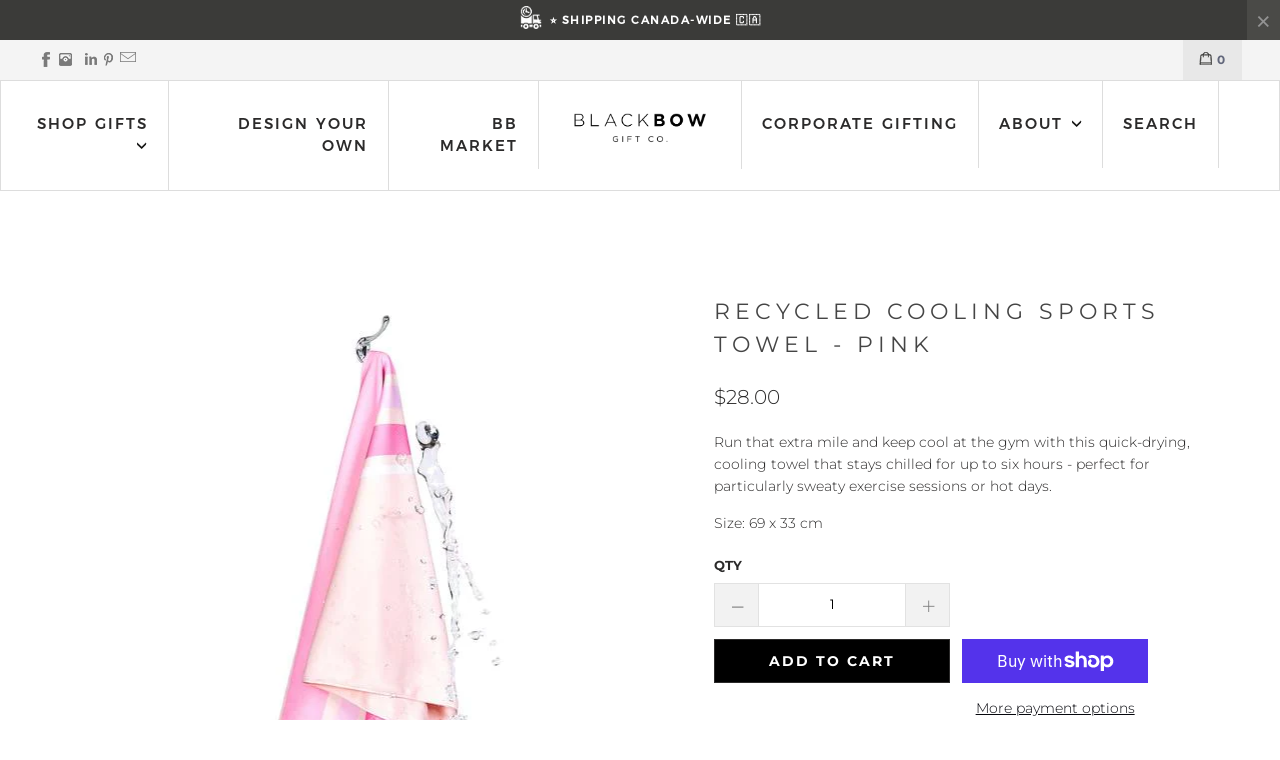

--- FILE ---
content_type: text/html; charset=utf-8
request_url: https://blackbowgiftco.ca/products/recycled-cooling-towel-pink
body_size: 38045
content:


 <!DOCTYPE html>
<html lang="en"> <head>






<!-- LAYOUTHUB-HELPER -->

<!-- GA4 script tags -->
<script async src="https://www.googletagmanager.com/gtag/js?id="></script>
<script>
    window.dataLayer = window.dataLayer || [];
    function gtag() { dataLayer.push(arguments); }
    gtag('js', new Date());
    gtag('config', '', { groups: 'layouthub' });
</script>
<!-- End GA4 script tags -->

<!-- GA4 Snippet -->
<script>
    window.addEventListener('load', () => {
        // fallback for gtag when not initialized
        if (typeof window.gtag !== 'function') {
            window.gtag = (str1, str2, obj) => {
            }
        }
        // Poll queued events from pixel localStorage and forward to GA
        const STORAGE_KEY = 'LH_STORAGE_KEY';
        const INTERVAL = 2000;
        async function flushQueuedEvents() {
            try {
                const raw = window.localStorage.getItem(STORAGE_KEY);
                if (!raw) return;
                const events = JSON.parse(raw);
                if (!Array.isArray(events) || events.length === 0) return;
                for (const ev of events) {
                    if (!ev || !ev.name) continue;
                    const params = ev.params || {};
                    // attach template tag
                    params.lh_template_event = "product";
                    gtag('event', ev.name, Object.assign({ app_event: 'layouthub', send_to: 'layouthub' }, params));
                }
                // Clear only if all sent
                window.localStorage.removeItem(STORAGE_KEY);
            } catch (e) {
                // swallow to avoid breaking page
            }
        }
        flushQueuedEvents();
        setInterval(flushQueuedEvents, INTERVAL);
    })
</script>
<!-- End GA4 Snippet --><!-- END LAYOUTHUB-HELPER -->






<!-- LAYOUTHUB-V2-HEADER -->


<link rel="preload" as="style" href="https://fonts.googleapis.com/css2?family=Assistant:wght@regular;500;600;700&display=swap" onload="this.onload=null;this.rel='stylesheet'"><noscript><link rel="stylesheet" href="https://fonts.googleapis.com/css2?family=Assistant:wght@regular;500;600;700&display=swap"></noscript>
<style>
    
    :root{ --lh-other-sale-price-color: #d82727;
--lh-other-sale-bg-color: #d82727;
--lh-other-sale-text-color: #ffffff;
--lh-other-sold-out-bg-color: #adadad;
--lh-other-sold-out-text-color: #ffffff;
--lh-other-tag-1-bg-color: #008c62;
--lh-other-tag-1-text-color: #ffffff;
--lh-other-tag-2-bg-color: #405de6;
--lh-other-tag-2-text-color: #ffffff;
--lh-h1-font-family: Assistant;
--lh-h1-font-size: 52px;
--lh-h1-font-weight: 400;
--lh-h1-line-height: 1.3;
--lh-h1-letter-spacing: 0.6px;
--lh-h1-text-transform: inherit;
--lh-h1-font-style: normal;
--lh-h2-font-family: Assistant;
--lh-h2-font-size: 40px;
--lh-h2-font-weight: 400;
--lh-h2-line-height: 1.3;
--lh-h2-letter-spacing: 0.6px;
--lh-h2-text-transform: inherit;
--lh-h2-font-style: normal;
--lh-h3-font-family: Assistant;
--lh-h3-font-size: 24px;
--lh-h3-font-weight: 400;
--lh-h3-line-height: 1.3;
--lh-h3-letter-spacing: 0.6px;
--lh-h3-text-transform: inherit;
--lh-h3-font-style: normal;
--lh-h4-font-family: Assistant;
--lh-h4-font-size: 18px;
--lh-h4-font-weight: 400;
--lh-h4-line-height: 1.3;
--lh-h4-letter-spacing: 0.6px;
--lh-h4-text-transform: inherit;
--lh-h4-font-style: normal;
--lh-h5-font-family: Assistant;
--lh-h5-font-size: 15px;
--lh-h5-font-weight: 400;
--lh-h5-line-height: 1.3;
--lh-h5-letter-spacing: 0.6px;
--lh-h5-text-transform: inherit;
--lh-h5-font-style: normal;
--lh-p-font-family: Assistant;
--lh-p-font-size: 16px;
--lh-p-font-weight: 400;
--lh-p-line-height: 1.8;
--lh-p-letter-spacing: 0.6px;
--lh-p-text-transform: inherit;
--lh-p-font-style: normal;
--lh-p2-font-family: Assistant;
--lh-p2-font-size: 13.2px;
--lh-p2-font-weight: 400;
--lh-p2-line-height: 1.82;
--lh-p2-letter-spacing: 0.6px;
--lh-p2-text-transform: inherit;
--lh-p2-font-style: normal;
--lh-p3-font-family: Assistant;
--lh-p3-font-size: 18px;
--lh-p3-font-weight: 400;
--lh-p3-line-height: 1.8;
--lh-p3-letter-spacing: 0.6px;
--lh-p3-text-transform: inherit;
--lh-p3-font-style: normal;
--lh-btn-font-size: 15px;
--lh-btn-font-weight: 400;
--lh-btn-letter-spacing: 1px;
--lh-btn-text-transform: normal;
--lh-btn-height: 45px;
--lh-btn-padding: 30px;
--lh-btn-border-radius: 0px;
--lh-btn-transition-hover: 150ms;
--lh-btn-pr-border-width: 1px;
--lh-btn-pr-shadow-x: 0px;
--lh-btn-pr-shadow-y: 0px;
--lh-btn-pr-shadow-blur: 0px;
--lh-btn-pr-shadow-transparent: 0%;
--lh-btn-se-border-width: 1px;
--lh-btn-se-shadow-x: 0px;
--lh-btn-se-shadow-y: 0px;
--lh-btn-se-shadow-blur: 0px;
--lh-btn-se-shadow-transparent: 0%;
--lh-btn-te-underline: underline;
--lh-btn-te-underline-offset: 5px; }
    @media (min-width: 768px) and (max-width: 1023px) { :root{ --lh-h1-font-size: 44px;
--lh-h1-line-height: 1.3;
--lh-h1-letter-spacing: 0.6px;
--lh-h2-font-size: 34px;
--lh-h2-line-height: 1.3;
--lh-h3-font-size: 22px;
--lh-h3-line-height: 1.3;
--lh-h5-font-size: 15px;
--lh-btn-font-size: 15px;
--lh-btn-height: 45px;
--lh-btn-padding: 30px;
--lh-btn-pr-border-width: 1px;
--lh-btn-se-border-width: 1px; }}
    @media (max-width: 767px) { :root{ --lh-h1-font-size: 40px;
--lh-h2-font-size: 30px;
--lh-h3-font-size: 20px;
--lh-h4-font-size: 18px;
--lh-h5-font-size: 15px;
--lh-btn-font-size: 15px;
--lh-btn-height: 45px;
--lh-btn-padding: 30px;
--lh-btn-pr-border-width: 1px;
--lh-btn-se-border-width: 1px; }}
    
          .lh-scheme-1 {
            --lh-text-color: #5b5b5b;
            --lh-heading-color: #121212;
            --lh-background-color: #ffffff;
            --lh-btn-pr-background-color: #121212;
            --lh-btn-pr-label-color: #ffffff;
            --lh-btn-pr-border-color: #121212;
            --lh-btn-se-background-color: #ececec;
            --lh-btn-se-label-color: #121212;
            --lh-btn-se-border-color: #ececec;
            --lh-btn-te-label-color: #121212;

            --lh-btn-pr-background-hover: color-mix(in srgb, var(--lh-btn-pr-background-color), white 10%);
            --lh-btn-pr-label-hover: color-mix(in srgb, var(--lh-btn-pr-label-color), black 0%);
            --lh-btn-pr-border-hover: color-mix(in srgb, var(--lh-btn-pr-border-color), black 0%);

            --lh-btn-se-background-hover: color-mix(in srgb, var(--lh-btn-se-background-color), white 10%);
            --lh-btn-se-label-hover: color-mix(in srgb, var(--lh-btn-se-label-color), black 0%);
            --lh-btn-se-border-hover: color-mix(in srgb, var(--lh-btn-se-border-color), black 0%);

            --lh-btn-te-label-hover: color-mix(in srgb, var(--lh-btn-te-label-color), white 25%);

            --color-scheme-text: #5b5b5b;
            --color-scheme-bg: #ffffff;
            --color-scheme-text-50: #f2f2f2;
--color-scheme-text-100: #e6e6e6;
--color-scheme-text-200: #cccccc;
--color-scheme-text-300: #b3b3b3;
--color-scheme-text-400: #999999;
--color-scheme-text-500: #808080;
--color-scheme-text-600: #666666;
--color-scheme-text-700: #4d4d4d;
--color-scheme-text-800: #333333;
--color-scheme-text-900: #1a1a1a;
--color-scheme-text-950: #0d0d0d;
          }
        
          .lh-scheme-2 {
            --lh-text-color: #5b5b5b5;
            --lh-heading-color: #121212;
            --lh-background-color: #f5f5f5;
            --lh-btn-pr-background-color: #121212;
            --lh-btn-pr-label-color: #ffffff;
            --lh-btn-pr-border-color: #121212;
            --lh-btn-se-background-color: #d8d8d8;
            --lh-btn-se-label-color: #121212;
            --lh-btn-se-border-color: #d8d8d8;
            --lh-btn-te-label-color: #121212;

            --lh-btn-pr-background-hover: color-mix(in srgb, var(--lh-btn-pr-background-color), white 10%);
            --lh-btn-pr-label-hover: color-mix(in srgb, var(--lh-btn-pr-label-color), black 0%);
            --lh-btn-pr-border-hover: color-mix(in srgb, var(--lh-btn-pr-border-color), black 0%);

            --lh-btn-se-background-hover: color-mix(in srgb, var(--lh-btn-se-background-color), black 10%);
            --lh-btn-se-label-hover: color-mix(in srgb, var(--lh-btn-se-label-color), black 0%);
            --lh-btn-se-border-hover: color-mix(in srgb, var(--lh-btn-se-border-color), black 0%);

            --lh-btn-te-label-hover: color-mix(in srgb, var(--lh-btn-te-label-color), white 25%);

            --color-scheme-text: #5b5b5b5;
            --color-scheme-bg: #f5f5f5;
            --color-scheme-text-50: #f2f2f2;
--color-scheme-text-100: #e6e6e6;
--color-scheme-text-200: #cccccc;
--color-scheme-text-300: #b3b3b3;
--color-scheme-text-400: #999999;
--color-scheme-text-500: #808080;
--color-scheme-text-600: #666666;
--color-scheme-text-700: #4d4d4d;
--color-scheme-text-800: #333333;
--color-scheme-text-900: #1a1a1a;
--color-scheme-text-950: #0d0d0d;
          }
        
          .lh-scheme-3 {
            --lh-text-color: #ffffff;
            --lh-heading-color: #ffffff;
            --lh-background-color: #121212;
            --lh-btn-pr-background-color: #ffffff;
            --lh-btn-pr-label-color: #121212;
            --lh-btn-pr-border-color: #ffffff;
            --lh-btn-se-background-color: #ffffff00;
            --lh-btn-se-label-color: #ffffff;
            --lh-btn-se-border-color: #ffffff;
            --lh-btn-te-label-color: #ffffff;

            --lh-btn-pr-background-hover: color-mix(in srgb, var(--lh-btn-pr-background-color), black 10%);
            --lh-btn-pr-label-hover: color-mix(in srgb, var(--lh-btn-pr-label-color), black 0%);
            --lh-btn-pr-border-hover: color-mix(in srgb, var(--lh-btn-pr-border-color), black 0%);

            --lh-btn-se-background-hover: color-mix(in srgb, var(--lh-btn-se-background-color), white 100%);
            --lh-btn-se-label-hover: color-mix(in srgb, var(--lh-btn-se-label-color), black 100%);
            --lh-btn-se-border-hover: color-mix(in srgb, var(--lh-btn-se-border-color), black 0%);

            --lh-btn-te-label-hover: color-mix(in srgb, var(--lh-btn-te-label-color), black 25%);

            --color-scheme-text: #ffffff;
            --color-scheme-bg: #121212;
            --color-scheme-text-50: #f2f2f2;
--color-scheme-text-100: #e6e6e6;
--color-scheme-text-200: #cccccc;
--color-scheme-text-300: #b3b3b3;
--color-scheme-text-400: #999999;
--color-scheme-text-500: #808080;
--color-scheme-text-600: #666666;
--color-scheme-text-700: #4d4d4d;
--color-scheme-text-800: #333333;
--color-scheme-text-900: #1a1a1a;
--color-scheme-text-950: #0d0d0d;
          }
        
          .lh-h1 {
            font-family: var(--lh-h1-font-family);
            font-size: var(--lh-h1-font-size);
            font-weight: var(--lh-h1-font-weight);
            line-height: var(--lh-h1-line-height);
            letter-spacing: var(--lh-h1-letter-spacing);
            text-transform: var(--lh-h1-text-transform);
            font-style: var(--lh-h1-font-style);
            color: var(--lh-heading-color);
          }
          .lh-h2 {
            font-family: var(--lh-h2-font-family);
            font-size: var(--lh-h2-font-size);
            font-weight: var(--lh-h2-font-weight);
            line-height: var(--lh-h2-line-height);
            letter-spacing: var(--lh-h2-letter-spacing);
            text-transform: var(--lh-h2-text-transform);
            font-style: var(--lh-h2-font-style);
            color: var(--lh-heading-color);
          }
          .lh-h3 {
            font-family: var(--lh-h3-font-family);
            font-size: var(--lh-h3-font-size);
            font-weight: var(--lh-h3-font-weight);
            line-height: var(--lh-h3-line-height);
            letter-spacing: var(--lh-h3-letter-spacing);
            text-transform: var(--lh-h3-text-transform);
            font-style: var(--lh-h3-font-style);
            color: var(--lh-heading-color);
          }
          .lh-h4 {
            font-family: var(--lh-h4-font-family);
            font-size: var(--lh-h4-font-size);
            font-weight: var(--lh-h4-font-weight);
            line-height: var(--lh-h4-line-height);
            letter-spacing: var(--lh-h4-letter-spacing);
            text-transform: var(--lh-h4-text-transform);
            font-style: var(--lh-h4-font-style);
            color: var(--lh-heading-color);
          }
          .lh-h5 {
            font-family: var(--lh-h5-font-family);
            font-size: var(--lh-h5-font-size);
            font-weight: var(--lh-h5-font-weight);
            line-height: var(--lh-h5-line-height);
            letter-spacing: var(--lh-h5-letter-spacing);
            text-transform: var(--lh-h5-text-transform);
            font-style: var(--lh-h5-font-style);
            color: var(--lh-heading-color);
          }
          .lh-p {
            font-family: var(--lh-p-font-family);
            font-size: var(--lh-p-font-size);
            font-weight: var(--lh-p-font-weight);
            line-height: var(--lh-p-line-height);
            letter-spacing: var(--lh-p-letter-spacing);
            text-transform: var(--lh-p-text-transform);
            font-style: var(--lh-p-font-style);
            color: var(--lh-text-color);
          }
          .lh-p2 {
            font-family: var(--lh-p2-font-family);
            font-size: var(--lh-p2-font-size);
            font-weight: var(--lh-p2-font-weight);
            line-height: var(--lh-p2-line-height);
            letter-spacing: var(--lh-p2-letter-spacing);
            text-transform: var(--lh-p2-text-transform);
            font-style: var(--lh-p2-font-style);
            color: var(--lh-text-color);
          }
          .lh-p3 {
            font-family: var(--lh-p3-font-family);
            font-size: var(--lh-p3-font-size);
            font-weight: var(--lh-p3-font-weight);
            line-height: var(--lh-p3-line-height);
            letter-spacing: var(--lh-p3-letter-spacing);
            text-transform: var(--lh-p3-text-transform);
            font-style: var(--lh-p3-font-style);
            color: var(--lh-text-color);
          }
.lh-btn-pr, .lh-btn-se, .lh-btn-te {
        display: flex;
        align-items: center;
        justify-content:center;
        font-family: var(--lh-p-font-family);
        font-size: var(--lh-btn-font-size);
        font-weight: var(--lh-btn-font-weight);
        text-transform: var(--lh-btn-text-transform);
        letter-spacing: var(--lh-btn-letter-spacing);
        line-height: 1.5;
        font-style: var(--lh-p-font-style);
        transition: all ease-in var(--lh-btn-transition-hover, 0ms);
      }
.lh-btn-pr {
            cursor: pointer;
            color: var(--lh-btn-pr-label-color);
            
              height: var(--lh-btn-height);
              padding: 0px var(--lh-btn-padding);
              border-radius: var(--lh-btn-border-radius);
              outline: var(--lh-btn-pr-border-width) solid var(--lh-btn-pr-border-color);
              outline-offset: calc(var(--lh-btn-pr-border-width) * -1);
              background: var(--lh-btn-pr-background-color);
              box-shadow: var(--lh-btn-pr-shadow-x) var(--lh-btn-pr-shadow-y) var(--lh-btn-pr-shadow-blur) rgba(0, 0, 0, var(--lh-btn-pr-shadow-transparent));
            
          }
.lh-btn-pr:hover {
            color: var(--lh-btn-pr-label-hover);
            
              background: var(--lh-btn-pr-background-hover);
              border-color: var(--lh-btn-pr-border-hover);
            
          }
.lh-btn-se {
            cursor: pointer;
            color: var(--lh-btn-se-label-color);
            
              height: var(--lh-btn-height);
              padding: 0px var(--lh-btn-padding);
              border-radius: var(--lh-btn-border-radius);
              outline: var(--lh-btn-se-border-width) solid var(--lh-btn-se-border-color);
              outline-offset: calc(var(--lh-btn-se-border-width) * -1);
              background: var(--lh-btn-se-background-color);
              box-shadow: var(--lh-btn-se-shadow-x) var(--lh-btn-se-shadow-y) var(--lh-btn-se-shadow-blur) rgba(0, 0, 0, var(--lh-btn-se-shadow-transparent));
            
          }
.lh-btn-se:hover {
            color: var(--lh-btn-se-label-hover);
            
              background: var(--lh-btn-se-background-hover);
              border-color: var(--lh-btn-se-border-hover);
            
          }
.lh-btn-te {
            cursor: pointer;
            color: var(--lh-btn-te-label-color);
            
              text-decoration: var(--lh-btn-te-underline);
              text-underline-offset: var(--lh-btn-te-underline-offset);
              position: relative;
            
          }
.lh-btn-te:hover {
            color: var(--lh-btn-te-label-hover);
            
          }
    .lh-sections, .lh-section {
  display: block;
  width: 100%;
}
.lh-container {
  width: 100%;
  padding-top: var(--lh-container-padding-top, var(--lh-container-padding, 4rem));
  padding-bottom: var(--lh-container-padding-bottom, var(--lh-container-padding, 4rem));
  padding-right: var(--lh-container-padding, 1rem);
  padding-left: var(--lh-container-padding, 1rem);
  max-width: var(--lh-container-width, 1140px);
  margin-right: auto;
  margin-left: auto;
}
.lh-image-picture {
  aspect-ratio: var(--lh-image-ratio, auto);
  display: block;
  overflow: hidden;
}

.lh-image-picture img {
  width: 100%;
  height: 100%;
  object-fit: var(--lh-image-fit, cover);
  object-position: var(--lh-image-position, 50% 50%);
  vertical-align: middle;
}
@media (min-width: 993px) {
  .lh-image-picture[data-ratio="default"] img {
    height: auto;
  }
}
@media (min-width: 750px) and (max-width: 992px) {
  .lh-image-picture {
    aspect-ratio: var(--lh-image-ratio-ta, var(--lh-image-ratio, auto));
  }
  .lh-image-picture img {
    object-fit: var(--lh-image-fit-ta, var(--lh-image-fit,cover));
    object-position: var(--lh-image-position-ta, var(--lh-image-position,50% 50%));
  }
  .lh-image-picture[data-ratio-ta="default"] img {
    height: auto;
  }
}
@media (max-width: 749px) {
  .lh-image-picture {
    aspect-ratio: var(--lh-image-ratio-mo, var(--lh-image-ratio, auto));
  }
  .lh-image-picture img {
    object-fit: var(--lh-image-fit-mo, var(--lh-image-fit,cover));
    object-position: var(--lh-image-position-mo, var(--lh-image-position,50% 50%));
  }
  .lh-image-picture[data-ratio-mo="default"] img {
    height: auto;
  }
}</style>


    

<!-- END LAYOUTHUB-V2-HEADER --> <meta charset="utf-8"> <meta http-equiv="cleartype" content="on"> <meta name="robots" content="index,follow"> <!-- Mobile Specific Metas --> <meta name="HandheldFriendly" content="True"> <meta name="MobileOptimized" content="320"> <meta name="viewport" content="width=device-width,initial-scale=1"> <meta name="theme-color" content="#ffffff"> <title>
      Recycled Cooling Sports Towel - Pink | Black Bow Gift Co.</title> <link rel="preconnect dns-prefetch" href="https://fonts.shopifycdn.com" /> <link rel="preconnect dns-prefetch" href="https://cdn.shopify.com" /> <link rel="preconnect dns-prefetch" href="https://v.shopify.com" /> <link rel="preconnect dns-prefetch" href="https://cdn.shopifycloud.com" /> <link rel="stylesheet" href="//code.jquery.com/ui/1.12.1/themes/base/jquery-ui.css"> <link rel="stylesheet" href="https://cdnjs.cloudflare.com/ajax/libs/font-awesome/4.7.0/css/font-awesome.min.css"> <link rel="stylesheet" href="https://cdnjs.cloudflare.com/ajax/libs/fancybox/3.5.6/jquery.fancybox.css"> <!-- Stylesheets for Turbo 4.1.1 --> <link href="//blackbowgiftco.ca/cdn/shop/t/73/assets/styles.scss.css?v=19304543737721670481764888309" rel="stylesheet" type="text/css" media="all" /> <link href="//blackbowgiftco.ca/cdn/shop/t/73/assets/ubs.css?v=20686480801097386041764888277" rel="stylesheet" type="text/css" media="all" /> <link href="//blackbowgiftco.ca/cdn/shop/t/73/assets/upbrighter.css?v=16122731421985537141765215086" rel="stylesheet" type="text/css" media="all" /> <script>
      window.lazySizesConfig = window.lazySizesConfig || {};

      lazySizesConfig.expand = 300;
      lazySizesConfig.loadHidden = false;

      /*! lazysizes - v4.1.4 */
      !function(a,b){var c=b(a,a.document);a.lazySizes=c,"object"==typeof module&&module.exports&&(module.exports=c)}(window,function(a,b){"use strict";if(b.getElementsByClassName){var c,d,e=b.documentElement,f=a.Date,g=a.HTMLPictureElement,h="addEventListener",i="getAttribute",j=a[h],k=a.setTimeout,l=a.requestAnimationFrame||k,m=a.requestIdleCallback,n=/^picture$/i,o=["load","error","lazyincluded","_lazyloaded"],p={},q=Array.prototype.forEach,r=function(a,b){return p[b]||(p[b]=new RegExp("(\\s|^)"+b+"(\\s|$)")),p[b].test(a[i]("class")||"")&&p[b]},s=function(a,b){r(a,b)||a.setAttribute("class",(a[i]("class")||"").trim()+" "+b)},t=function(a,b){var c;(c=r(a,b))&&a.setAttribute("class",(a[i]("class")||"").replace(c," "))},u=function(a,b,c){var d=c?h:"removeEventListener";c&&u(a,b),o.forEach(function(c){a[d](c,b)})},v=function(a,d,e,f,g){var h=b.createEvent("Event");return e||(e={}),e.instance=c,h.initEvent(d,!f,!g),h.detail=e,a.dispatchEvent(h),h},w=function(b,c){var e;!g&&(e=a.picturefill||d.pf)?(c&&c.src&&!b[i]("srcset")&&b.setAttribute("srcset",c.src),e({reevaluate:!0,elements:[b]})):c&&c.src&&(b.src=c.src)},x=function(a,b){return(getComputedStyle(a,null)||{})[b]},y=function(a,b,c){for(c=c||a.offsetWidth;c<d.minSize&&b&&!a._lazysizesWidth;)c=b.offsetWidth,b=b.parentNode;return c},z=function(){var a,c,d=[],e=[],f=d,g=function(){var b=f;for(f=d.length?e:d,a=!0,c=!1;b.length;)b.shift()();a=!1},h=function(d,e){a&&!e?d.apply(this,arguments):(f.push(d),c||(c=!0,(b.hidden?k:l)(g)))};return h._lsFlush=g,h}(),A=function(a,b){return b?function(){z(a)}:function(){var b=this,c=arguments;z(function(){a.apply(b,c)})}},B=function(a){var b,c=0,e=d.throttleDelay,g=d.ricTimeout,h=function(){b=!1,c=f.now(),a()},i=m&&g>49?function(){m(h,{timeout:g}),g!==d.ricTimeout&&(g=d.ricTimeout)}:A(function(){k(h)},!0);return function(a){var d;(a=a===!0)&&(g=33),b||(b=!0,d=e-(f.now()-c),0>d&&(d=0),a||9>d?i():k(i,d))}},C=function(a){var b,c,d=99,e=function(){b=null,a()},g=function(){var a=f.now()-c;d>a?k(g,d-a):(m||e)(e)};return function(){c=f.now(),b||(b=k(g,d))}};!function(){var b,c={lazyClass:"lazyload",loadedClass:"lazyloaded",loadingClass:"lazyloading",preloadClass:"lazypreload",errorClass:"lazyerror",autosizesClass:"lazyautosizes",srcAttr:"data-src",srcsetAttr:"data-srcset",sizesAttr:"data-sizes",minSize:40,customMedia:{},init:!0,expFactor:1.5,hFac:.8,loadMode:2,loadHidden:!0,ricTimeout:0,throttleDelay:125};d=a.lazySizesConfig||a.lazysizesConfig||{};for(b in c)b in d||(d[b]=c[b]);a.lazySizesConfig=d,k(function(){d.init&&F()})}();var D=function(){var g,l,m,o,p,y,D,F,G,H,I,J,K,L,M=/^img$/i,N=/^iframe$/i,O="onscroll"in a&&!/(gle|ing)bot/.test(navigator.userAgent),P=0,Q=0,R=0,S=-1,T=function(a){R--,a&&a.target&&u(a.target,T),(!a||0>R||!a.target)&&(R=0)},U=function(a,c){var d,f=a,g="hidden"==x(b.body,"visibility")||"hidden"!=x(a.parentNode,"visibility")&&"hidden"!=x(a,"visibility");for(F-=c,I+=c,G-=c,H+=c;g&&(f=f.offsetParent)&&f!=b.body&&f!=e;)g=(x(f,"opacity")||1)>0,g&&"visible"!=x(f,"overflow")&&(d=f.getBoundingClientRect(),g=H>d.left&&G<d.right&&I>d.top-1&&F<d.bottom+1);return g},V=function(){var a,f,h,j,k,m,n,p,q,r=c.elements;if((o=d.loadMode)&&8>R&&(a=r.length)){f=0,S++,null==K&&("expand"in d||(d.expand=e.clientHeight>500&&e.clientWidth>500?500:370),J=d.expand,K=J*d.expFactor),K>Q&&1>R&&S>2&&o>2&&!b.hidden?(Q=K,S=0):Q=o>1&&S>1&&6>R?J:P;for(;a>f;f++)if(r[f]&&!r[f]._lazyRace)if(O)if((p=r[f][i]("data-expand"))&&(m=1*p)||(m=Q),q!==m&&(y=innerWidth+m*L,D=innerHeight+m,n=-1*m,q=m),h=r[f].getBoundingClientRect(),(I=h.bottom)>=n&&(F=h.top)<=D&&(H=h.right)>=n*L&&(G=h.left)<=y&&(I||H||G||F)&&(d.loadHidden||"hidden"!=x(r[f],"visibility"))&&(l&&3>R&&!p&&(3>o||4>S)||U(r[f],m))){if(ba(r[f]),k=!0,R>9)break}else!k&&l&&!j&&4>R&&4>S&&o>2&&(g[0]||d.preloadAfterLoad)&&(g[0]||!p&&(I||H||G||F||"auto"!=r[f][i](d.sizesAttr)))&&(j=g[0]||r[f]);else ba(r[f]);j&&!k&&ba(j)}},W=B(V),X=function(a){s(a.target,d.loadedClass),t(a.target,d.loadingClass),u(a.target,Z),v(a.target,"lazyloaded")},Y=A(X),Z=function(a){Y({target:a.target})},$=function(a,b){try{a.contentWindow.location.replace(b)}catch(c){a.src=b}},_=function(a){var b,c=a[i](d.srcsetAttr);(b=d.customMedia[a[i]("data-media")||a[i]("media")])&&a.setAttribute("media",b),c&&a.setAttribute("srcset",c)},aa=A(function(a,b,c,e,f){var g,h,j,l,o,p;(o=v(a,"lazybeforeunveil",b)).defaultPrevented||(e&&(c?s(a,d.autosizesClass):a.setAttribute("sizes",e)),h=a[i](d.srcsetAttr),g=a[i](d.srcAttr),f&&(j=a.parentNode,l=j&&n.test(j.nodeName||"")),p=b.firesLoad||"src"in a&&(h||g||l),o={target:a},p&&(u(a,T,!0),clearTimeout(m),m=k(T,2500),s(a,d.loadingClass),u(a,Z,!0)),l&&q.call(j.getElementsByTagName("source"),_),h?a.setAttribute("srcset",h):g&&!l&&(N.test(a.nodeName)?$(a,g):a.src=g),f&&(h||l)&&w(a,{src:g})),a._lazyRace&&delete a._lazyRace,t(a,d.lazyClass),z(function(){(!p||a.complete&&a.naturalWidth>1)&&(p?T(o):R--,X(o))},!0)}),ba=function(a){var b,c=M.test(a.nodeName),e=c&&(a[i](d.sizesAttr)||a[i]("sizes")),f="auto"==e;(!f&&l||!c||!a[i]("src")&&!a.srcset||a.complete||r(a,d.errorClass)||!r(a,d.lazyClass))&&(b=v(a,"lazyunveilread").detail,f&&E.updateElem(a,!0,a.offsetWidth),a._lazyRace=!0,R++,aa(a,b,f,e,c))},ca=function(){if(!l){if(f.now()-p<999)return void k(ca,999);var a=C(function(){d.loadMode=3,W()});l=!0,d.loadMode=3,W(),j("scroll",function(){3==d.loadMode&&(d.loadMode=2),a()},!0)}};return{_:function(){p=f.now(),c.elements=b.getElementsByClassName(d.lazyClass),g=b.getElementsByClassName(d.lazyClass+" "+d.preloadClass),L=d.hFac,j("scroll",W,!0),j("resize",W,!0),a.MutationObserver?new MutationObserver(W).observe(e,{childList:!0,subtree:!0,attributes:!0}):(e[h]("DOMNodeInserted",W,!0),e[h]("DOMAttrModified",W,!0),setInterval(W,999)),j("hashchange",W,!0),["focus","mouseover","click","load","transitionend","animationend","webkitAnimationEnd"].forEach(function(a){b[h](a,W,!0)}),/d$|^c/.test(b.readyState)?ca():(j("load",ca),b[h]("DOMContentLoaded",W),k(ca,2e4)),c.elements.length?(V(),z._lsFlush()):W()},checkElems:W,unveil:ba}}(),E=function(){var a,c=A(function(a,b,c,d){var e,f,g;if(a._lazysizesWidth=d,d+="px",a.setAttribute("sizes",d),n.test(b.nodeName||""))for(e=b.getElementsByTagName("source"),f=0,g=e.length;g>f;f++)e[f].setAttribute("sizes",d);c.detail.dataAttr||w(a,c.detail)}),e=function(a,b,d){var e,f=a.parentNode;f&&(d=y(a,f,d),e=v(a,"lazybeforesizes",{width:d,dataAttr:!!b}),e.defaultPrevented||(d=e.detail.width,d&&d!==a._lazysizesWidth&&c(a,f,e,d)))},f=function(){var b,c=a.length;if(c)for(b=0;c>b;b++)e(a[b])},g=C(f);return{_:function(){a=b.getElementsByClassName(d.autosizesClass),j("resize",g)},checkElems:g,updateElem:e}}(),F=function(){F.i||(F.i=!0,E._(),D._())};return c={cfg:d,autoSizer:E,loader:D,init:F,uP:w,aC:s,rC:t,hC:r,fire:v,gW:y,rAF:z}}});

      /*! lazysizes - v4.1.4 */
      !function(a,b){var c=function(){b(a.lazySizes),a.removeEventListener("lazyunveilread",c,!0)};b=b.bind(null,a,a.document),"object"==typeof module&&module.exports?b(require("lazysizes")):a.lazySizes?c():a.addEventListener("lazyunveilread",c,!0)}(window,function(a,b,c){"use strict";function d(){this.ratioElems=b.getElementsByClassName("lazyaspectratio"),this._setupEvents(),this.processImages()}if(a.addEventListener){var e,f,g,h=Array.prototype.forEach,i=/^picture$/i,j="data-aspectratio",k="img["+j+"]",l=function(b){return a.matchMedia?(l=function(a){return!a||(matchMedia(a)||{}).matches})(b):a.Modernizr&&Modernizr.mq?!b||Modernizr.mq(b):!b},m=c.aC,n=c.rC,o=c.cfg;d.prototype={_setupEvents:function(){var a=this,c=function(b){b.naturalWidth<36?a.addAspectRatio(b,!0):a.removeAspectRatio(b,!0)},d=function(){a.processImages()};b.addEventListener("load",function(a){a.target.getAttribute&&a.target.getAttribute(j)&&c(a.target)},!0),addEventListener("resize",function(){var b,d=function(){h.call(a.ratioElems,c)};return function(){clearTimeout(b),b=setTimeout(d,99)}}()),b.addEventListener("DOMContentLoaded",d),addEventListener("load",d)},processImages:function(a){var c,d;a||(a=b),c="length"in a&&!a.nodeName?a:a.querySelectorAll(k);for(d=0;d<c.length;d++)c[d].naturalWidth>36?this.removeAspectRatio(c[d]):this.addAspectRatio(c[d])},getSelectedRatio:function(a){var b,c,d,e,f,g=a.parentNode;if(g&&i.test(g.nodeName||""))for(d=g.getElementsByTagName("source"),b=0,c=d.length;c>b;b++)if(e=d[b].getAttribute("data-media")||d[b].getAttribute("media"),o.customMedia[e]&&(e=o.customMedia[e]),l(e)){f=d[b].getAttribute(j);break}return f||a.getAttribute(j)||""},parseRatio:function(){var a=/^\s*([+\d\.]+)(\s*[\/x]\s*([+\d\.]+))?\s*$/,b={};return function(c){var d;return!b[c]&&(d=c.match(a))&&(d[3]?b[c]=d[1]/d[3]:b[c]=1*d[1]),b[c]}}(),addAspectRatio:function(b,c){var d,e=b.offsetWidth,f=b.offsetHeight;return c||m(b,"lazyaspectratio"),36>e&&0>=f?void((e||f&&a.console)&&console.log("Define width or height of image, so we can calculate the other dimension")):(d=this.getSelectedRatio(b),d=this.parseRatio(d),void(d&&(e?b.style.height=e/d+"px":b.style.width=f*d+"px")))},removeAspectRatio:function(a){n(a,"lazyaspectratio"),a.style.height="",a.style.width="",a.removeAttribute(j)}},f=function(){g=a.jQuery||a.Zepto||a.shoestring||a.$,g&&g.fn&&!g.fn.imageRatio&&g.fn.filter&&g.fn.add&&g.fn.find?g.fn.imageRatio=function(){return e.processImages(this.find(k).add(this.filter(k))),this}:g=!1},f(),setTimeout(f),e=new d,a.imageRatio=e,"object"==typeof module&&module.exports?module.exports=e:"function"==typeof define&&define.amd&&define(e)}});

        /*! lazysizes - v4.1.5 */
        !function(a,b){var c=function(){b(a.lazySizes),a.removeEventListener("lazyunveilread",c,!0)};b=b.bind(null,a,a.document),"object"==typeof module&&module.exports?b(require("lazysizes")):a.lazySizes?c():a.addEventListener("lazyunveilread",c,!0)}(window,function(a,b,c){"use strict";if(a.addEventListener){var d=/\s+/g,e=/\s*\|\s+|\s+\|\s*/g,f=/^(.+?)(?:\s+\[\s*(.+?)\s*\])(?:\s+\[\s*(.+?)\s*\])?$/,g=/^\s*\(*\s*type\s*:\s*(.+?)\s*\)*\s*$/,h=/\(|\)|'/,i={contain:1,cover:1},j=function(a){var b=c.gW(a,a.parentNode);return(!a._lazysizesWidth||b>a._lazysizesWidth)&&(a._lazysizesWidth=b),a._lazysizesWidth},k=function(a){var b;return b=(getComputedStyle(a)||{getPropertyValue:function(){}}).getPropertyValue("background-size"),!i[b]&&i[a.style.backgroundSize]&&(b=a.style.backgroundSize),b},l=function(a,b){if(b){var c=b.match(g);c&&c[1]?a.setAttribute("type",c[1]):a.setAttribute("media",lazySizesConfig.customMedia[b]||b)}},m=function(a,c,g){var h=b.createElement("picture"),i=c.getAttribute(lazySizesConfig.sizesAttr),j=c.getAttribute("data-ratio"),k=c.getAttribute("data-optimumx");c._lazybgset&&c._lazybgset.parentNode==c&&c.removeChild(c._lazybgset),Object.defineProperty(g,"_lazybgset",{value:c,writable:!0}),Object.defineProperty(c,"_lazybgset",{value:h,writable:!0}),a=a.replace(d," ").split(e),h.style.display="none",g.className=lazySizesConfig.lazyClass,1!=a.length||i||(i="auto"),a.forEach(function(a){var c,d=b.createElement("source");i&&"auto"!=i&&d.setAttribute("sizes",i),(c=a.match(f))?(d.setAttribute(lazySizesConfig.srcsetAttr,c[1]),l(d,c[2]),l(d,c[3])):d.setAttribute(lazySizesConfig.srcsetAttr,a),h.appendChild(d)}),i&&(g.setAttribute(lazySizesConfig.sizesAttr,i),c.removeAttribute(lazySizesConfig.sizesAttr),c.removeAttribute("sizes")),k&&g.setAttribute("data-optimumx",k),j&&g.setAttribute("data-ratio",j),h.appendChild(g),c.appendChild(h)},n=function(a){if(a.target._lazybgset){var b=a.target,d=b._lazybgset,e=b.currentSrc||b.src;if(e){var f=c.fire(d,"bgsetproxy",{src:e,useSrc:h.test(e)?JSON.stringify(e):e});f.defaultPrevented||(d.style.backgroundImage="url("+f.detail.useSrc+")")}b._lazybgsetLoading&&(c.fire(d,"_lazyloaded",{},!1,!0),delete b._lazybgsetLoading)}};addEventListener("lazybeforeunveil",function(a){var d,e,f;!a.defaultPrevented&&(d=a.target.getAttribute("data-bgset"))&&(f=a.target,e=b.createElement("img"),e.alt="",e._lazybgsetLoading=!0,a.detail.firesLoad=!0,m(d,f,e),setTimeout(function(){c.loader.unveil(e),c.rAF(function(){c.fire(e,"_lazyloaded",{},!0,!0),e.complete&&n({target:e})})}))}),b.addEventListener("load",n,!0),a.addEventListener("lazybeforesizes",function(a){if(a.detail.instance==c&&a.target._lazybgset&&a.detail.dataAttr){var b=a.target._lazybgset,d=k(b);i[d]&&(a.target._lazysizesParentFit=d,c.rAF(function(){a.target.setAttribute("data-parent-fit",d),a.target._lazysizesParentFit&&delete a.target._lazysizesParentFit}))}},!0),b.documentElement.addEventListener("lazybeforesizes",function(a){!a.defaultPrevented&&a.target._lazybgset&&a.detail.instance==c&&(a.detail.width=j(a.target._lazybgset))})}});</script> <script>
    // When the user clicks on div, open the popup
    function showAlcoholPopup () {
        var popup = document.getElementById('purchase_popup');
        if (popup) {
            popup.classList.toggle('show');
        }
    }

    function closeSelf () {
        self.close();
        return true;
    }

    function showPopupOverlay () {
        document.getElementById('overlay').style.display = 'block';
    }

    function hidePopupOverlay () {
        document.getElementById('overlay').style.display = 'none';
    }</script> <meta name="description" content="Run that extra mile and keep cool at the gym with this quick-drying, cooling towel that stays chilled for up to six hours - perfect for particularly sweaty exercise sessions or hot days.  Size: 69 x 33 cm" /> <link rel="shortcut icon" type="image/x-icon" href="//blackbowgiftco.ca/cdn/shop/files/favicon_180x180.png?v=1613744411"> <link rel="apple-touch-icon" href="//blackbowgiftco.ca/cdn/shop/files/favicon_180x180.png?v=1613744411"/> <link rel="apple-touch-icon" sizes="57x57" href="//blackbowgiftco.ca/cdn/shop/files/favicon_57x57.png?v=1613744411"/> <link rel="apple-touch-icon" sizes="60x60" href="//blackbowgiftco.ca/cdn/shop/files/favicon_60x60.png?v=1613744411"/> <link rel="apple-touch-icon" sizes="72x72" href="//blackbowgiftco.ca/cdn/shop/files/favicon_72x72.png?v=1613744411"/> <link rel="apple-touch-icon" sizes="76x76" href="//blackbowgiftco.ca/cdn/shop/files/favicon_76x76.png?v=1613744411"/> <link rel="apple-touch-icon" sizes="114x114" href="//blackbowgiftco.ca/cdn/shop/files/favicon_114x114.png?v=1613744411"/> <link rel="apple-touch-icon" sizes="180x180" href="//blackbowgiftco.ca/cdn/shop/files/favicon_180x180.png?v=1613744411"/> <link rel="apple-touch-icon" sizes="228x228" href="//blackbowgiftco.ca/cdn/shop/files/favicon_228x228.png?v=1613744411"/> <link rel="canonical" href="https://blackbowgiftco.ca/products/recycled-cooling-towel-pink" /> <script>window.performance && window.performance.mark && window.performance.mark('shopify.content_for_header.start');</script><meta name="facebook-domain-verification" content="1ufzbk15smz9fguy13h4t6p4t5boso">
<meta name="google-site-verification" content="2Q4xjq8mNggB6h2brgY3cEht4eTYng_ib6mjTj6UKh4">
<meta id="shopify-digital-wallet" name="shopify-digital-wallet" content="/14189985846/digital_wallets/dialog">
<meta name="shopify-checkout-api-token" content="abda6f07a4e8273f9d8ba09a96931e08">
<meta id="in-context-paypal-metadata" data-shop-id="14189985846" data-venmo-supported="false" data-environment="production" data-locale="en_US" data-paypal-v4="true" data-currency="CAD">
<link rel="alternate" type="application/json+oembed" href="https://blackbowgiftco.ca/products/recycled-cooling-towel-pink.oembed">
<script async="async" src="/checkouts/internal/preloads.js?locale=en-CA"></script>
<link rel="preconnect" href="https://shop.app" crossorigin="anonymous">
<script async="async" src="https://shop.app/checkouts/internal/preloads.js?locale=en-CA&shop_id=14189985846" crossorigin="anonymous"></script>
<script id="apple-pay-shop-capabilities" type="application/json">{"shopId":14189985846,"countryCode":"CA","currencyCode":"CAD","merchantCapabilities":["supports3DS"],"merchantId":"gid:\/\/shopify\/Shop\/14189985846","merchantName":"Black Bow Gift Co.","requiredBillingContactFields":["postalAddress","email","phone"],"requiredShippingContactFields":["postalAddress","email","phone"],"shippingType":"shipping","supportedNetworks":["visa","masterCard","amex","discover","interac","jcb"],"total":{"type":"pending","label":"Black Bow Gift Co.","amount":"1.00"},"shopifyPaymentsEnabled":true,"supportsSubscriptions":true}</script>
<script id="shopify-features" type="application/json">{"accessToken":"abda6f07a4e8273f9d8ba09a96931e08","betas":["rich-media-storefront-analytics"],"domain":"blackbowgiftco.ca","predictiveSearch":true,"shopId":14189985846,"locale":"en"}</script>
<script>var Shopify = Shopify || {};
Shopify.shop = "devamandacluett.myshopify.com";
Shopify.locale = "en";
Shopify.currency = {"active":"CAD","rate":"1.0"};
Shopify.country = "CA";
Shopify.theme = {"name":"DYO Tweaks","id":183339155741,"schema_name":"Turbo","schema_version":"4.1.1","theme_store_id":null,"role":"main"};
Shopify.theme.handle = "null";
Shopify.theme.style = {"id":null,"handle":null};
Shopify.cdnHost = "blackbowgiftco.ca/cdn";
Shopify.routes = Shopify.routes || {};
Shopify.routes.root = "/";</script>
<script type="module">!function(o){(o.Shopify=o.Shopify||{}).modules=!0}(window);</script>
<script>!function(o){function n(){var o=[];function n(){o.push(Array.prototype.slice.apply(arguments))}return n.q=o,n}var t=o.Shopify=o.Shopify||{};t.loadFeatures=n(),t.autoloadFeatures=n()}(window);</script>
<script>
  window.ShopifyPay = window.ShopifyPay || {};
  window.ShopifyPay.apiHost = "shop.app\/pay";
  window.ShopifyPay.redirectState = null;
</script>
<script id="shop-js-analytics" type="application/json">{"pageType":"product"}</script>
<script defer="defer" async type="module" src="//blackbowgiftco.ca/cdn/shopifycloud/shop-js/modules/v2/client.init-shop-cart-sync_BdyHc3Nr.en.esm.js"></script>
<script defer="defer" async type="module" src="//blackbowgiftco.ca/cdn/shopifycloud/shop-js/modules/v2/chunk.common_Daul8nwZ.esm.js"></script>
<script type="module">
  await import("//blackbowgiftco.ca/cdn/shopifycloud/shop-js/modules/v2/client.init-shop-cart-sync_BdyHc3Nr.en.esm.js");
await import("//blackbowgiftco.ca/cdn/shopifycloud/shop-js/modules/v2/chunk.common_Daul8nwZ.esm.js");

  window.Shopify.SignInWithShop?.initShopCartSync?.({"fedCMEnabled":true,"windoidEnabled":true});

</script>
<script>
  window.Shopify = window.Shopify || {};
  if (!window.Shopify.featureAssets) window.Shopify.featureAssets = {};
  window.Shopify.featureAssets['shop-js'] = {"shop-cart-sync":["modules/v2/client.shop-cart-sync_QYOiDySF.en.esm.js","modules/v2/chunk.common_Daul8nwZ.esm.js"],"init-fed-cm":["modules/v2/client.init-fed-cm_DchLp9rc.en.esm.js","modules/v2/chunk.common_Daul8nwZ.esm.js"],"shop-button":["modules/v2/client.shop-button_OV7bAJc5.en.esm.js","modules/v2/chunk.common_Daul8nwZ.esm.js"],"init-windoid":["modules/v2/client.init-windoid_DwxFKQ8e.en.esm.js","modules/v2/chunk.common_Daul8nwZ.esm.js"],"shop-cash-offers":["modules/v2/client.shop-cash-offers_DWtL6Bq3.en.esm.js","modules/v2/chunk.common_Daul8nwZ.esm.js","modules/v2/chunk.modal_CQq8HTM6.esm.js"],"shop-toast-manager":["modules/v2/client.shop-toast-manager_CX9r1SjA.en.esm.js","modules/v2/chunk.common_Daul8nwZ.esm.js"],"init-shop-email-lookup-coordinator":["modules/v2/client.init-shop-email-lookup-coordinator_UhKnw74l.en.esm.js","modules/v2/chunk.common_Daul8nwZ.esm.js"],"pay-button":["modules/v2/client.pay-button_DzxNnLDY.en.esm.js","modules/v2/chunk.common_Daul8nwZ.esm.js"],"avatar":["modules/v2/client.avatar_BTnouDA3.en.esm.js"],"init-shop-cart-sync":["modules/v2/client.init-shop-cart-sync_BdyHc3Nr.en.esm.js","modules/v2/chunk.common_Daul8nwZ.esm.js"],"shop-login-button":["modules/v2/client.shop-login-button_D8B466_1.en.esm.js","modules/v2/chunk.common_Daul8nwZ.esm.js","modules/v2/chunk.modal_CQq8HTM6.esm.js"],"init-customer-accounts-sign-up":["modules/v2/client.init-customer-accounts-sign-up_C8fpPm4i.en.esm.js","modules/v2/client.shop-login-button_D8B466_1.en.esm.js","modules/v2/chunk.common_Daul8nwZ.esm.js","modules/v2/chunk.modal_CQq8HTM6.esm.js"],"init-shop-for-new-customer-accounts":["modules/v2/client.init-shop-for-new-customer-accounts_CVTO0Ztu.en.esm.js","modules/v2/client.shop-login-button_D8B466_1.en.esm.js","modules/v2/chunk.common_Daul8nwZ.esm.js","modules/v2/chunk.modal_CQq8HTM6.esm.js"],"init-customer-accounts":["modules/v2/client.init-customer-accounts_dRgKMfrE.en.esm.js","modules/v2/client.shop-login-button_D8B466_1.en.esm.js","modules/v2/chunk.common_Daul8nwZ.esm.js","modules/v2/chunk.modal_CQq8HTM6.esm.js"],"shop-follow-button":["modules/v2/client.shop-follow-button_CkZpjEct.en.esm.js","modules/v2/chunk.common_Daul8nwZ.esm.js","modules/v2/chunk.modal_CQq8HTM6.esm.js"],"lead-capture":["modules/v2/client.lead-capture_BntHBhfp.en.esm.js","modules/v2/chunk.common_Daul8nwZ.esm.js","modules/v2/chunk.modal_CQq8HTM6.esm.js"],"checkout-modal":["modules/v2/client.checkout-modal_CfxcYbTm.en.esm.js","modules/v2/chunk.common_Daul8nwZ.esm.js","modules/v2/chunk.modal_CQq8HTM6.esm.js"],"shop-login":["modules/v2/client.shop-login_Da4GZ2H6.en.esm.js","modules/v2/chunk.common_Daul8nwZ.esm.js","modules/v2/chunk.modal_CQq8HTM6.esm.js"],"payment-terms":["modules/v2/client.payment-terms_MV4M3zvL.en.esm.js","modules/v2/chunk.common_Daul8nwZ.esm.js","modules/v2/chunk.modal_CQq8HTM6.esm.js"]};
</script>
<script>(function() {
  var isLoaded = false;
  function asyncLoad() {
    if (isLoaded) return;
    isLoaded = true;
    var urls = ["https:\/\/app.layouthub.com\/shopify\/layouthub.js?shop=devamandacluett.myshopify.com","https:\/\/multiship.app\/build\/storefront\/storefront.js?shop=devamandacluett.myshopify.com"];
    for (var i = 0; i <urls.length; i++) {
      var s = document.createElement('script');
      s.type = 'text/javascript';
      s.async = true;
      s.src = urls[i];
      var x = document.getElementsByTagName('script')[0];
      x.parentNode.insertBefore(s, x);
    }
  };
  if(window.attachEvent) {
    window.attachEvent('onload', asyncLoad);
  } else {
    window.addEventListener('load', asyncLoad, false);
  }
})();</script>
<script id="__st">var __st={"a":14189985846,"offset":-14400,"reqid":"44c762e5-b87b-461a-bb00-140d052880e4-1768966641","pageurl":"blackbowgiftco.ca\/products\/recycled-cooling-towel-pink","u":"6d9531f0776f","p":"product","rtyp":"product","rid":6840221499446};</script>
<script>window.ShopifyPaypalV4VisibilityTracking = true;</script>
<script id="captcha-bootstrap">!function(){'use strict';const t='contact',e='account',n='new_comment',o=[[t,t],['blogs',n],['comments',n],[t,'customer']],c=[[e,'customer_login'],[e,'guest_login'],[e,'recover_customer_password'],[e,'create_customer']],r=t=>t.map((([t,e])=>`form[action*='/${t}']:not([data-nocaptcha='true']) input[name='form_type'][value='${e}']`)).join(','),a=t=>()=>t?[...document.querySelectorAll(t)].map((t=>t.form)):[];function s(){const t=[...o],e=r(t);return a(e)}const i='password',u='form_key',d=['recaptcha-v3-token','g-recaptcha-response','h-captcha-response',i],f=()=>{try{return window.sessionStorage}catch{return}},m='__shopify_v',_=t=>t.elements[u];function p(t,e,n=!1){try{const o=window.sessionStorage,c=JSON.parse(o.getItem(e)),{data:r}=function(t){const{data:e,action:n}=t;return t[m]||n?{data:e,action:n}:{data:t,action:n}}(c);for(const[e,n]of Object.entries(r))t.elements[e]&&(t.elements[e].value=n);n&&o.removeItem(e)}catch(o){console.error('form repopulation failed',{error:o})}}const l='form_type',E='cptcha';function T(t){t.dataset[E]=!0}const w=window,h=w.document,L='Shopify',v='ce_forms',y='captcha';let A=!1;((t,e)=>{const n=(g='f06e6c50-85a8-45c8-87d0-21a2b65856fe',I='https://cdn.shopify.com/shopifycloud/storefront-forms-hcaptcha/ce_storefront_forms_captcha_hcaptcha.v1.5.2.iife.js',D={infoText:'Protected by hCaptcha',privacyText:'Privacy',termsText:'Terms'},(t,e,n)=>{const o=w[L][v],c=o.bindForm;if(c)return c(t,g,e,D).then(n);var r;o.q.push([[t,g,e,D],n]),r=I,A||(h.body.append(Object.assign(h.createElement('script'),{id:'captcha-provider',async:!0,src:r})),A=!0)});var g,I,D;w[L]=w[L]||{},w[L][v]=w[L][v]||{},w[L][v].q=[],w[L][y]=w[L][y]||{},w[L][y].protect=function(t,e){n(t,void 0,e),T(t)},Object.freeze(w[L][y]),function(t,e,n,w,h,L){const[v,y,A,g]=function(t,e,n){const i=e?o:[],u=t?c:[],d=[...i,...u],f=r(d),m=r(i),_=r(d.filter((([t,e])=>n.includes(e))));return[a(f),a(m),a(_),s()]}(w,h,L),I=t=>{const e=t.target;return e instanceof HTMLFormElement?e:e&&e.form},D=t=>v().includes(t);t.addEventListener('submit',(t=>{const e=I(t);if(!e)return;const n=D(e)&&!e.dataset.hcaptchaBound&&!e.dataset.recaptchaBound,o=_(e),c=g().includes(e)&&(!o||!o.value);(n||c)&&t.preventDefault(),c&&!n&&(function(t){try{if(!f())return;!function(t){const e=f();if(!e)return;const n=_(t);if(!n)return;const o=n.value;o&&e.removeItem(o)}(t);const e=Array.from(Array(32),(()=>Math.random().toString(36)[2])).join('');!function(t,e){_(t)||t.append(Object.assign(document.createElement('input'),{type:'hidden',name:u})),t.elements[u].value=e}(t,e),function(t,e){const n=f();if(!n)return;const o=[...t.querySelectorAll(`input[type='${i}']`)].map((({name:t})=>t)),c=[...d,...o],r={};for(const[a,s]of new FormData(t).entries())c.includes(a)||(r[a]=s);n.setItem(e,JSON.stringify({[m]:1,action:t.action,data:r}))}(t,e)}catch(e){console.error('failed to persist form',e)}}(e),e.submit())}));const S=(t,e)=>{t&&!t.dataset[E]&&(n(t,e.some((e=>e===t))),T(t))};for(const o of['focusin','change'])t.addEventListener(o,(t=>{const e=I(t);D(e)&&S(e,y())}));const B=e.get('form_key'),M=e.get(l),P=B&&M;t.addEventListener('DOMContentLoaded',(()=>{const t=y();if(P)for(const e of t)e.elements[l].value===M&&p(e,B);[...new Set([...A(),...v().filter((t=>'true'===t.dataset.shopifyCaptcha))])].forEach((e=>S(e,t)))}))}(h,new URLSearchParams(w.location.search),n,t,e,['guest_login'])})(!0,!0)}();</script>
<script integrity="sha256-4kQ18oKyAcykRKYeNunJcIwy7WH5gtpwJnB7kiuLZ1E=" data-source-attribution="shopify.loadfeatures" defer="defer" src="//blackbowgiftco.ca/cdn/shopifycloud/storefront/assets/storefront/load_feature-a0a9edcb.js" crossorigin="anonymous"></script>
<script crossorigin="anonymous" defer="defer" src="//blackbowgiftco.ca/cdn/shopifycloud/storefront/assets/shopify_pay/storefront-65b4c6d7.js?v=20250812"></script>
<script data-source-attribution="shopify.dynamic_checkout.dynamic.init">var Shopify=Shopify||{};Shopify.PaymentButton=Shopify.PaymentButton||{isStorefrontPortableWallets:!0,init:function(){window.Shopify.PaymentButton.init=function(){};var t=document.createElement("script");t.src="https://blackbowgiftco.ca/cdn/shopifycloud/portable-wallets/latest/portable-wallets.en.js",t.type="module",document.head.appendChild(t)}};
</script>
<script data-source-attribution="shopify.dynamic_checkout.buyer_consent">
  function portableWalletsHideBuyerConsent(e){var t=document.getElementById("shopify-buyer-consent"),n=document.getElementById("shopify-subscription-policy-button");t&&n&&(t.classList.add("hidden"),t.setAttribute("aria-hidden","true"),n.removeEventListener("click",e))}function portableWalletsShowBuyerConsent(e){var t=document.getElementById("shopify-buyer-consent"),n=document.getElementById("shopify-subscription-policy-button");t&&n&&(t.classList.remove("hidden"),t.removeAttribute("aria-hidden"),n.addEventListener("click",e))}window.Shopify?.PaymentButton&&(window.Shopify.PaymentButton.hideBuyerConsent=portableWalletsHideBuyerConsent,window.Shopify.PaymentButton.showBuyerConsent=portableWalletsShowBuyerConsent);
</script>
<script>
  function portableWalletsCleanup(e){e&&e.src&&console.error("Failed to load portable wallets script "+e.src);var t=document.querySelectorAll("shopify-accelerated-checkout .shopify-payment-button__skeleton, shopify-accelerated-checkout-cart .wallet-cart-button__skeleton"),e=document.getElementById("shopify-buyer-consent");for(let e=0;e<t.length;e++)t[e].remove();e&&e.remove()}function portableWalletsNotLoadedAsModule(e){e instanceof ErrorEvent&&"string"==typeof e.message&&e.message.includes("import.meta")&&"string"==typeof e.filename&&e.filename.includes("portable-wallets")&&(window.removeEventListener("error",portableWalletsNotLoadedAsModule),window.Shopify.PaymentButton.failedToLoad=e,"loading"===document.readyState?document.addEventListener("DOMContentLoaded",window.Shopify.PaymentButton.init):window.Shopify.PaymentButton.init())}window.addEventListener("error",portableWalletsNotLoadedAsModule);
</script>

<script type="module" src="https://blackbowgiftco.ca/cdn/shopifycloud/portable-wallets/latest/portable-wallets.en.js" onError="portableWalletsCleanup(this)" crossorigin="anonymous"></script>
<script nomodule>
  document.addEventListener("DOMContentLoaded", portableWalletsCleanup);
</script>

<link id="shopify-accelerated-checkout-styles" rel="stylesheet" media="screen" href="https://blackbowgiftco.ca/cdn/shopifycloud/portable-wallets/latest/accelerated-checkout-backwards-compat.css" crossorigin="anonymous">
<style id="shopify-accelerated-checkout-cart">
        #shopify-buyer-consent {
  margin-top: 1em;
  display: inline-block;
  width: 100%;
}

#shopify-buyer-consent.hidden {
  display: none;
}

#shopify-subscription-policy-button {
  background: none;
  border: none;
  padding: 0;
  text-decoration: underline;
  font-size: inherit;
  cursor: pointer;
}

#shopify-subscription-policy-button::before {
  box-shadow: none;
}

      </style>

<script>window.performance && window.performance.mark && window.performance.mark('shopify.content_for_header.end');</script>

    

<meta name="author" content="Black Bow Gift Co.">
<meta property="og:url" content="https://blackbowgiftco.ca/products/recycled-cooling-towel-pink">
<meta property="og:site_name" content="Black Bow Gift Co."> <meta property="og:type" content="product"> <meta property="og:title" content="Recycled Cooling Sports Towel - Pink"> <meta property="og:image" content="https://blackbowgiftco.ca/cdn/shop/products/CoolingSportsTowel-Pink2_600x.webp?v=1681223955"> <meta property="og:image:secure_url" content="https://blackbowgiftco.ca/cdn/shop/products/CoolingSportsTowel-Pink2_600x.webp?v=1681223955"> <meta property="og:image" content="https://blackbowgiftco.ca/cdn/shop/products/CoolingSportsTowelPink_600x.png?v=1681223955"> <meta property="og:image:secure_url" content="https://blackbowgiftco.ca/cdn/shop/products/CoolingSportsTowelPink_600x.png?v=1681223955"> <meta property="og:price:amount" content="28.00"> <meta property="og:price:currency" content="CAD"> <meta property="og:description" content="Run that extra mile and keep cool at the gym with this quick-drying, cooling towel that stays chilled for up to six hours - perfect for particularly sweaty exercise sessions or hot days.  Size: 69 x 33 cm">




<meta name="twitter:card" content="summary"> <meta name="twitter:title" content="Recycled Cooling Sports Towel - Pink"> <meta name="twitter:description" content="Run that extra mile and keep cool at the gym with this quick-drying, cooling towel that stays chilled for up to six hours - perfect for particularly sweaty exercise sessions or hot days. 
Size: 69 x 33 cm
"> <meta name="twitter:image" content="https://blackbowgiftco.ca/cdn/shop/products/CoolingSportsTowel-Pink2_240x.webp?v=1681223955"> <meta name="twitter:image:width" content="240"> <meta name="twitter:image:height" content="240"> <script src="https://ajax.aspnetcdn.com/ajax/jQuery/jquery-3.3.1.min.js"></script> <script src="//blackbowgiftco.ca/cdn/shop/t/73/assets/ajaxinate.min.js?v=6548771217196818961764888193" type="text/javascript"></script> <script src="//blackbowgiftco.ca/cdn/shop/t/73/assets/upbrighter.js?v=4491129820490104531764888286" type="text/javascript"></script> <script src="//blackbowgiftco.ca/cdn/shop/t/73/assets/owl.carousel.js?v=164149608635402950691764888263" defer="defer"></script> <script src="//blackbowgiftco.ca/cdn/shop/t/73/assets/owl-script.js?v=28466909250888409931764888263" defer="defer"></script> <link href="//blackbowgiftco.ca/cdn/shop/t/73/assets/owl.carousel.min.css?v=70516089817612781961764888263" rel="stylesheet" type="text/css" media="all" /> <link href="//blackbowgiftco.ca/cdn/shop/t/73/assets/owl.theme.default.min.css?v=124394523299660885601764888264" rel="stylesheet" type="text/css" media="all" /> <script src="https://code.jquery.com/ui/1.12.1/jquery-ui.js"></script> <meta name="p:domain_verify" content="400a704e92a9b3a18f47b95ea0d5b590"/> <meta name="p:domain_verify" content="c4d7b50426cf683e3500e176715e58f8"/> <script defer>

    /**
     * IMPORTANT!
     * Do not edit this file. Any changes made could be overwritten by Multiship at
     * any time. If you need assistance, please reach out to us at support@gist-apps.com.
     *
     * The below code is critical to the functionality of Multiship's multiple shipping
     * address and bundle features. It also greatly improves the load time of the
     * application.
     */

    if (typeof(GIST) == 'undefined') {
      window.GIST = GIST = {};
    }
    if (typeof(GIST.f) == 'undefined') {
      GIST.f = {};
    }</script>

  


  


      	 
  
<!-- BEGIN app block: shopify://apps/klaviyo-email-marketing-sms/blocks/klaviyo-onsite-embed/2632fe16-c075-4321-a88b-50b567f42507 -->












  <script async src="https://static.klaviyo.com/onsite/js/Nf8VVz/klaviyo.js?company_id=Nf8VVz"></script>
  <script>!function(){if(!window.klaviyo){window._klOnsite=window._klOnsite||[];try{window.klaviyo=new Proxy({},{get:function(n,i){return"push"===i?function(){var n;(n=window._klOnsite).push.apply(n,arguments)}:function(){for(var n=arguments.length,o=new Array(n),w=0;w<n;w++)o[w]=arguments[w];var t="function"==typeof o[o.length-1]?o.pop():void 0,e=new Promise((function(n){window._klOnsite.push([i].concat(o,[function(i){t&&t(i),n(i)}]))}));return e}}})}catch(n){window.klaviyo=window.klaviyo||[],window.klaviyo.push=function(){var n;(n=window._klOnsite).push.apply(n,arguments)}}}}();</script>

  
    <script id="viewed_product">
      if (item == null) {
        var _learnq = _learnq || [];

        var MetafieldReviews = null
        var MetafieldYotpoRating = null
        var MetafieldYotpoCount = null
        var MetafieldLooxRating = null
        var MetafieldLooxCount = null
        var okendoProduct = null
        var okendoProductReviewCount = null
        var okendoProductReviewAverageValue = null
        try {
          // The following fields are used for Customer Hub recently viewed in order to add reviews.
          // This information is not part of __kla_viewed. Instead, it is part of __kla_viewed_reviewed_items
          MetafieldReviews = {};
          MetafieldYotpoRating = null
          MetafieldYotpoCount = null
          MetafieldLooxRating = null
          MetafieldLooxCount = null

          okendoProduct = null
          // If the okendo metafield is not legacy, it will error, which then requires the new json formatted data
          if (okendoProduct && 'error' in okendoProduct) {
            okendoProduct = null
          }
          okendoProductReviewCount = okendoProduct ? okendoProduct.reviewCount : null
          okendoProductReviewAverageValue = okendoProduct ? okendoProduct.reviewAverageValue : null
        } catch (error) {
          console.error('Error in Klaviyo onsite reviews tracking:', error);
        }

        var item = {
          Name: "Recycled Cooling Sports Towel - Pink",
          ProductID: 6840221499446,
          Categories: ["Beauty \u0026 Grooming \u0026 Wellness","Black Bow Market","box products","For Her Products","Games \u0026 Hobbies"],
          ImageURL: "https://blackbowgiftco.ca/cdn/shop/products/CoolingSportsTowel-Pink2_grande.webp?v=1681223955",
          URL: "https://blackbowgiftco.ca/products/recycled-cooling-towel-pink",
          Brand: "Dock \u0026 Bay",
          Price: "$28.00",
          Value: "28.00",
          CompareAtPrice: "$0.00"
        };
        _learnq.push(['track', 'Viewed Product', item]);
        _learnq.push(['trackViewedItem', {
          Title: item.Name,
          ItemId: item.ProductID,
          Categories: item.Categories,
          ImageUrl: item.ImageURL,
          Url: item.URL,
          Metadata: {
            Brand: item.Brand,
            Price: item.Price,
            Value: item.Value,
            CompareAtPrice: item.CompareAtPrice
          },
          metafields:{
            reviews: MetafieldReviews,
            yotpo:{
              rating: MetafieldYotpoRating,
              count: MetafieldYotpoCount,
            },
            loox:{
              rating: MetafieldLooxRating,
              count: MetafieldLooxCount,
            },
            okendo: {
              rating: okendoProductReviewAverageValue,
              count: okendoProductReviewCount,
            }
          }
        }]);
      }
    </script>
  




  <script>
    window.klaviyoReviewsProductDesignMode = false
  </script>







<!-- END app block --><!-- BEGIN app block: shopify://apps/microsoft-clarity/blocks/clarity_js/31c3d126-8116-4b4a-8ba1-baeda7c4aeea -->
<script type="text/javascript">
  (function (c, l, a, r, i, t, y) {
    c[a] = c[a] || function () { (c[a].q = c[a].q || []).push(arguments); };
    t = l.createElement(r); t.async = 1; t.src = "https://www.clarity.ms/tag/" + i + "?ref=shopify";
    y = l.getElementsByTagName(r)[0]; y.parentNode.insertBefore(t, y);

    c.Shopify.loadFeatures([{ name: "consent-tracking-api", version: "0.1" }], error => {
      if (error) {
        console.error("Error loading Shopify features:", error);
        return;
      }

      c[a]('consentv2', {
        ad_Storage: c.Shopify.customerPrivacy.marketingAllowed() ? "granted" : "denied",
        analytics_Storage: c.Shopify.customerPrivacy.analyticsProcessingAllowed() ? "granted" : "denied",
      });
    });

    l.addEventListener("visitorConsentCollected", function (e) {
      c[a]('consentv2', {
        ad_Storage: e.detail.marketingAllowed ? "granted" : "denied",
        analytics_Storage: e.detail.analyticsAllowed ? "granted" : "denied",
      });
    });
  })(window, document, "clarity", "script", "ucaim0ttbe");
</script>



<!-- END app block --><script src="https://cdn.shopify.com/extensions/e8878072-2f6b-4e89-8082-94b04320908d/inbox-1254/assets/inbox-chat-loader.js" type="text/javascript" defer="defer"></script>
<link href="https://monorail-edge.shopifysvc.com" rel="dns-prefetch">
<script>(function(){if ("sendBeacon" in navigator && "performance" in window) {try {var session_token_from_headers = performance.getEntriesByType('navigation')[0].serverTiming.find(x => x.name == '_s').description;} catch {var session_token_from_headers = undefined;}var session_cookie_matches = document.cookie.match(/_shopify_s=([^;]*)/);var session_token_from_cookie = session_cookie_matches && session_cookie_matches.length === 2 ? session_cookie_matches[1] : "";var session_token = session_token_from_headers || session_token_from_cookie || "";function handle_abandonment_event(e) {var entries = performance.getEntries().filter(function(entry) {return /monorail-edge.shopifysvc.com/.test(entry.name);});if (!window.abandonment_tracked && entries.length === 0) {window.abandonment_tracked = true;var currentMs = Date.now();var navigation_start = performance.timing.navigationStart;var payload = {shop_id: 14189985846,url: window.location.href,navigation_start,duration: currentMs - navigation_start,session_token,page_type: "product"};window.navigator.sendBeacon("https://monorail-edge.shopifysvc.com/v1/produce", JSON.stringify({schema_id: "online_store_buyer_site_abandonment/1.1",payload: payload,metadata: {event_created_at_ms: currentMs,event_sent_at_ms: currentMs}}));}}window.addEventListener('pagehide', handle_abandonment_event);}}());</script>
<script id="web-pixels-manager-setup">(function e(e,d,r,n,o){if(void 0===o&&(o={}),!Boolean(null===(a=null===(i=window.Shopify)||void 0===i?void 0:i.analytics)||void 0===a?void 0:a.replayQueue)){var i,a;window.Shopify=window.Shopify||{};var t=window.Shopify;t.analytics=t.analytics||{};var s=t.analytics;s.replayQueue=[],s.publish=function(e,d,r){return s.replayQueue.push([e,d,r]),!0};try{self.performance.mark("wpm:start")}catch(e){}var l=function(){var e={modern:/Edge?\/(1{2}[4-9]|1[2-9]\d|[2-9]\d{2}|\d{4,})\.\d+(\.\d+|)|Firefox\/(1{2}[4-9]|1[2-9]\d|[2-9]\d{2}|\d{4,})\.\d+(\.\d+|)|Chrom(ium|e)\/(9{2}|\d{3,})\.\d+(\.\d+|)|(Maci|X1{2}).+ Version\/(15\.\d+|(1[6-9]|[2-9]\d|\d{3,})\.\d+)([,.]\d+|)( \(\w+\)|)( Mobile\/\w+|) Safari\/|Chrome.+OPR\/(9{2}|\d{3,})\.\d+\.\d+|(CPU[ +]OS|iPhone[ +]OS|CPU[ +]iPhone|CPU IPhone OS|CPU iPad OS)[ +]+(15[._]\d+|(1[6-9]|[2-9]\d|\d{3,})[._]\d+)([._]\d+|)|Android:?[ /-](13[3-9]|1[4-9]\d|[2-9]\d{2}|\d{4,})(\.\d+|)(\.\d+|)|Android.+Firefox\/(13[5-9]|1[4-9]\d|[2-9]\d{2}|\d{4,})\.\d+(\.\d+|)|Android.+Chrom(ium|e)\/(13[3-9]|1[4-9]\d|[2-9]\d{2}|\d{4,})\.\d+(\.\d+|)|SamsungBrowser\/([2-9]\d|\d{3,})\.\d+/,legacy:/Edge?\/(1[6-9]|[2-9]\d|\d{3,})\.\d+(\.\d+|)|Firefox\/(5[4-9]|[6-9]\d|\d{3,})\.\d+(\.\d+|)|Chrom(ium|e)\/(5[1-9]|[6-9]\d|\d{3,})\.\d+(\.\d+|)([\d.]+$|.*Safari\/(?![\d.]+ Edge\/[\d.]+$))|(Maci|X1{2}).+ Version\/(10\.\d+|(1[1-9]|[2-9]\d|\d{3,})\.\d+)([,.]\d+|)( \(\w+\)|)( Mobile\/\w+|) Safari\/|Chrome.+OPR\/(3[89]|[4-9]\d|\d{3,})\.\d+\.\d+|(CPU[ +]OS|iPhone[ +]OS|CPU[ +]iPhone|CPU IPhone OS|CPU iPad OS)[ +]+(10[._]\d+|(1[1-9]|[2-9]\d|\d{3,})[._]\d+)([._]\d+|)|Android:?[ /-](13[3-9]|1[4-9]\d|[2-9]\d{2}|\d{4,})(\.\d+|)(\.\d+|)|Mobile Safari.+OPR\/([89]\d|\d{3,})\.\d+\.\d+|Android.+Firefox\/(13[5-9]|1[4-9]\d|[2-9]\d{2}|\d{4,})\.\d+(\.\d+|)|Android.+Chrom(ium|e)\/(13[3-9]|1[4-9]\d|[2-9]\d{2}|\d{4,})\.\d+(\.\d+|)|Android.+(UC? ?Browser|UCWEB|U3)[ /]?(15\.([5-9]|\d{2,})|(1[6-9]|[2-9]\d|\d{3,})\.\d+)\.\d+|SamsungBrowser\/(5\.\d+|([6-9]|\d{2,})\.\d+)|Android.+MQ{2}Browser\/(14(\.(9|\d{2,})|)|(1[5-9]|[2-9]\d|\d{3,})(\.\d+|))(\.\d+|)|K[Aa][Ii]OS\/(3\.\d+|([4-9]|\d{2,})\.\d+)(\.\d+|)/},d=e.modern,r=e.legacy,n=navigator.userAgent;return n.match(d)?"modern":n.match(r)?"legacy":"unknown"}(),u="modern"===l?"modern":"legacy",c=(null!=n?n:{modern:"",legacy:""})[u],f=function(e){return[e.baseUrl,"/wpm","/b",e.hashVersion,"modern"===e.buildTarget?"m":"l",".js"].join("")}({baseUrl:d,hashVersion:r,buildTarget:u}),m=function(e){var d=e.version,r=e.bundleTarget,n=e.surface,o=e.pageUrl,i=e.monorailEndpoint;return{emit:function(e){var a=e.status,t=e.errorMsg,s=(new Date).getTime(),l=JSON.stringify({metadata:{event_sent_at_ms:s},events:[{schema_id:"web_pixels_manager_load/3.1",payload:{version:d,bundle_target:r,page_url:o,status:a,surface:n,error_msg:t},metadata:{event_created_at_ms:s}}]});if(!i)return console&&console.warn&&console.warn("[Web Pixels Manager] No Monorail endpoint provided, skipping logging."),!1;try{return self.navigator.sendBeacon.bind(self.navigator)(i,l)}catch(e){}var u=new XMLHttpRequest;try{return u.open("POST",i,!0),u.setRequestHeader("Content-Type","text/plain"),u.send(l),!0}catch(e){return console&&console.warn&&console.warn("[Web Pixels Manager] Got an unhandled error while logging to Monorail."),!1}}}}({version:r,bundleTarget:l,surface:e.surface,pageUrl:self.location.href,monorailEndpoint:e.monorailEndpoint});try{o.browserTarget=l,function(e){var d=e.src,r=e.async,n=void 0===r||r,o=e.onload,i=e.onerror,a=e.sri,t=e.scriptDataAttributes,s=void 0===t?{}:t,l=document.createElement("script"),u=document.querySelector("head"),c=document.querySelector("body");if(l.async=n,l.src=d,a&&(l.integrity=a,l.crossOrigin="anonymous"),s)for(var f in s)if(Object.prototype.hasOwnProperty.call(s,f))try{l.dataset[f]=s[f]}catch(e){}if(o&&l.addEventListener("load",o),i&&l.addEventListener("error",i),u)u.appendChild(l);else{if(!c)throw new Error("Did not find a head or body element to append the script");c.appendChild(l)}}({src:f,async:!0,onload:function(){if(!function(){var e,d;return Boolean(null===(d=null===(e=window.Shopify)||void 0===e?void 0:e.analytics)||void 0===d?void 0:d.initialized)}()){var d=window.webPixelsManager.init(e)||void 0;if(d){var r=window.Shopify.analytics;r.replayQueue.forEach((function(e){var r=e[0],n=e[1],o=e[2];d.publishCustomEvent(r,n,o)})),r.replayQueue=[],r.publish=d.publishCustomEvent,r.visitor=d.visitor,r.initialized=!0}}},onerror:function(){return m.emit({status:"failed",errorMsg:"".concat(f," has failed to load")})},sri:function(e){var d=/^sha384-[A-Za-z0-9+/=]+$/;return"string"==typeof e&&d.test(e)}(c)?c:"",scriptDataAttributes:o}),m.emit({status:"loading"})}catch(e){m.emit({status:"failed",errorMsg:(null==e?void 0:e.message)||"Unknown error"})}}})({shopId: 14189985846,storefrontBaseUrl: "https://blackbowgiftco.ca",extensionsBaseUrl: "https://extensions.shopifycdn.com/cdn/shopifycloud/web-pixels-manager",monorailEndpoint: "https://monorail-edge.shopifysvc.com/unstable/produce_batch",surface: "storefront-renderer",enabledBetaFlags: ["2dca8a86"],webPixelsConfigList: [{"id":"2269675805","configuration":"{\"tagID\":\"2614447982044\"}","eventPayloadVersion":"v1","runtimeContext":"STRICT","scriptVersion":"18031546ee651571ed29edbe71a3550b","type":"APP","apiClientId":3009811,"privacyPurposes":["ANALYTICS","MARKETING","SALE_OF_DATA"],"dataSharingAdjustments":{"protectedCustomerApprovalScopes":["read_customer_address","read_customer_email","read_customer_name","read_customer_personal_data","read_customer_phone"]}},{"id":"2190475549","configuration":"{\"accountID\":\"Nf8VVz\",\"webPixelConfig\":\"eyJlbmFibGVBZGRlZFRvQ2FydEV2ZW50cyI6IHRydWV9\"}","eventPayloadVersion":"v1","runtimeContext":"STRICT","scriptVersion":"524f6c1ee37bacdca7657a665bdca589","type":"APP","apiClientId":123074,"privacyPurposes":["ANALYTICS","MARKETING"],"dataSharingAdjustments":{"protectedCustomerApprovalScopes":["read_customer_address","read_customer_email","read_customer_name","read_customer_personal_data","read_customer_phone"]}},{"id":"2109833501","configuration":"{\"projectId\":\"ucaim0ttbe\"}","eventPayloadVersion":"v1","runtimeContext":"STRICT","scriptVersion":"cf1781658ed156031118fc4bbc2ed159","type":"APP","apiClientId":240074326017,"privacyPurposes":[],"capabilities":["advanced_dom_events"],"dataSharingAdjustments":{"protectedCustomerApprovalScopes":["read_customer_personal_data"]}},{"id":"755204381","configuration":"{\"config\":\"{\\\"google_tag_ids\\\":[\\\"G-DXT7LD2CG5\\\",\\\"AW-732538652\\\",\\\"GT-TBNNFGW\\\"],\\\"target_country\\\":\\\"CA\\\",\\\"gtag_events\\\":[{\\\"type\\\":\\\"begin_checkout\\\",\\\"action_label\\\":[\\\"G-DXT7LD2CG5\\\",\\\"AW-732538652\\\/-Uu5CPGE6ccbEJzOpt0C\\\"]},{\\\"type\\\":\\\"search\\\",\\\"action_label\\\":[\\\"G-DXT7LD2CG5\\\",\\\"AW-732538652\\\/N4wCCP2E6ccbEJzOpt0C\\\"]},{\\\"type\\\":\\\"view_item\\\",\\\"action_label\\\":[\\\"G-DXT7LD2CG5\\\",\\\"AW-732538652\\\/CIwNCPqE6ccbEJzOpt0C\\\",\\\"MC-8W50VZ0X4F\\\"]},{\\\"type\\\":\\\"purchase\\\",\\\"action_label\\\":[\\\"G-DXT7LD2CG5\\\",\\\"AW-732538652\\\/625qCO6E6ccbEJzOpt0C\\\",\\\"MC-8W50VZ0X4F\\\"]},{\\\"type\\\":\\\"page_view\\\",\\\"action_label\\\":[\\\"G-DXT7LD2CG5\\\",\\\"AW-732538652\\\/p49oCPeE6ccbEJzOpt0C\\\",\\\"MC-8W50VZ0X4F\\\"]},{\\\"type\\\":\\\"add_payment_info\\\",\\\"action_label\\\":[\\\"G-DXT7LD2CG5\\\",\\\"AW-732538652\\\/WPZBCICF6ccbEJzOpt0C\\\"]},{\\\"type\\\":\\\"add_to_cart\\\",\\\"action_label\\\":[\\\"G-DXT7LD2CG5\\\",\\\"AW-732538652\\\/FYWPCPSE6ccbEJzOpt0C\\\"]}],\\\"enable_monitoring_mode\\\":false}\"}","eventPayloadVersion":"v1","runtimeContext":"OPEN","scriptVersion":"b2a88bafab3e21179ed38636efcd8a93","type":"APP","apiClientId":1780363,"privacyPurposes":[],"dataSharingAdjustments":{"protectedCustomerApprovalScopes":["read_customer_address","read_customer_email","read_customer_name","read_customer_personal_data","read_customer_phone"]}},{"id":"278626589","configuration":"{\"pixel_id\":\"2452067995050429\",\"pixel_type\":\"facebook_pixel\",\"metaapp_system_user_token\":\"-\"}","eventPayloadVersion":"v1","runtimeContext":"OPEN","scriptVersion":"ca16bc87fe92b6042fbaa3acc2fbdaa6","type":"APP","apiClientId":2329312,"privacyPurposes":["ANALYTICS","MARKETING","SALE_OF_DATA"],"dataSharingAdjustments":{"protectedCustomerApprovalScopes":["read_customer_address","read_customer_email","read_customer_name","read_customer_personal_data","read_customer_phone"]}},{"id":"shopify-app-pixel","configuration":"{}","eventPayloadVersion":"v1","runtimeContext":"STRICT","scriptVersion":"0450","apiClientId":"shopify-pixel","type":"APP","privacyPurposes":["ANALYTICS","MARKETING"]},{"id":"shopify-custom-pixel","eventPayloadVersion":"v1","runtimeContext":"LAX","scriptVersion":"0450","apiClientId":"shopify-pixel","type":"CUSTOM","privacyPurposes":["ANALYTICS","MARKETING"]}],isMerchantRequest: false,initData: {"shop":{"name":"Black Bow Gift Co.","paymentSettings":{"currencyCode":"CAD"},"myshopifyDomain":"devamandacluett.myshopify.com","countryCode":"CA","storefrontUrl":"https:\/\/blackbowgiftco.ca"},"customer":null,"cart":null,"checkout":null,"productVariants":[{"price":{"amount":28.0,"currencyCode":"CAD"},"product":{"title":"Recycled Cooling Sports Towel - Pink","vendor":"Dock \u0026 Bay","id":"6840221499446","untranslatedTitle":"Recycled Cooling Sports Towel - Pink","url":"\/products\/recycled-cooling-towel-pink","type":"Custom Box Product"},"id":"40327242055734","image":{"src":"\/\/blackbowgiftco.ca\/cdn\/shop\/products\/CoolingSportsTowel-Pink2.webp?v=1681223955"},"sku":"P1675","title":"Default Title","untranslatedTitle":"Default Title"}],"purchasingCompany":null},},"https://blackbowgiftco.ca/cdn","fcfee988w5aeb613cpc8e4bc33m6693e112",{"modern":"","legacy":""},{"shopId":"14189985846","storefrontBaseUrl":"https:\/\/blackbowgiftco.ca","extensionBaseUrl":"https:\/\/extensions.shopifycdn.com\/cdn\/shopifycloud\/web-pixels-manager","surface":"storefront-renderer","enabledBetaFlags":"[\"2dca8a86\"]","isMerchantRequest":"false","hashVersion":"fcfee988w5aeb613cpc8e4bc33m6693e112","publish":"custom","events":"[[\"page_viewed\",{}],[\"product_viewed\",{\"productVariant\":{\"price\":{\"amount\":28.0,\"currencyCode\":\"CAD\"},\"product\":{\"title\":\"Recycled Cooling Sports Towel - Pink\",\"vendor\":\"Dock \u0026 Bay\",\"id\":\"6840221499446\",\"untranslatedTitle\":\"Recycled Cooling Sports Towel - Pink\",\"url\":\"\/products\/recycled-cooling-towel-pink\",\"type\":\"Custom Box Product\"},\"id\":\"40327242055734\",\"image\":{\"src\":\"\/\/blackbowgiftco.ca\/cdn\/shop\/products\/CoolingSportsTowel-Pink2.webp?v=1681223955\"},\"sku\":\"P1675\",\"title\":\"Default Title\",\"untranslatedTitle\":\"Default Title\"}}]]"});</script><script>
  window.ShopifyAnalytics = window.ShopifyAnalytics || {};
  window.ShopifyAnalytics.meta = window.ShopifyAnalytics.meta || {};
  window.ShopifyAnalytics.meta.currency = 'CAD';
  var meta = {"product":{"id":6840221499446,"gid":"gid:\/\/shopify\/Product\/6840221499446","vendor":"Dock \u0026 Bay","type":"Custom Box Product","handle":"recycled-cooling-towel-pink","variants":[{"id":40327242055734,"price":2800,"name":"Recycled Cooling Sports Towel - Pink","public_title":null,"sku":"P1675"}],"remote":false},"page":{"pageType":"product","resourceType":"product","resourceId":6840221499446,"requestId":"44c762e5-b87b-461a-bb00-140d052880e4-1768966641"}};
  for (var attr in meta) {
    window.ShopifyAnalytics.meta[attr] = meta[attr];
  }
</script>
<script class="analytics">
  (function () {
    var customDocumentWrite = function(content) {
      var jquery = null;

      if (window.jQuery) {
        jquery = window.jQuery;
      } else if (window.Checkout && window.Checkout.$) {
        jquery = window.Checkout.$;
      }

      if (jquery) {
        jquery('body').append(content);
      }
    };

    var hasLoggedConversion = function(token) {
      if (token) {
        return document.cookie.indexOf('loggedConversion=' + token) !== -1;
      }
      return false;
    }

    var setCookieIfConversion = function(token) {
      if (token) {
        var twoMonthsFromNow = new Date(Date.now());
        twoMonthsFromNow.setMonth(twoMonthsFromNow.getMonth() + 2);

        document.cookie = 'loggedConversion=' + token + '; expires=' + twoMonthsFromNow;
      }
    }

    var trekkie = window.ShopifyAnalytics.lib = window.trekkie = window.trekkie || [];
    if (trekkie.integrations) {
      return;
    }
    trekkie.methods = [
      'identify',
      'page',
      'ready',
      'track',
      'trackForm',
      'trackLink'
    ];
    trekkie.factory = function(method) {
      return function() {
        var args = Array.prototype.slice.call(arguments);
        args.unshift(method);
        trekkie.push(args);
        return trekkie;
      };
    };
    for (var i = 0; i < trekkie.methods.length; i++) {
      var key = trekkie.methods[i];
      trekkie[key] = trekkie.factory(key);
    }
    trekkie.load = function(config) {
      trekkie.config = config || {};
      trekkie.config.initialDocumentCookie = document.cookie;
      var first = document.getElementsByTagName('script')[0];
      var script = document.createElement('script');
      script.type = 'text/javascript';
      script.onerror = function(e) {
        var scriptFallback = document.createElement('script');
        scriptFallback.type = 'text/javascript';
        scriptFallback.onerror = function(error) {
                var Monorail = {
      produce: function produce(monorailDomain, schemaId, payload) {
        var currentMs = new Date().getTime();
        var event = {
          schema_id: schemaId,
          payload: payload,
          metadata: {
            event_created_at_ms: currentMs,
            event_sent_at_ms: currentMs
          }
        };
        return Monorail.sendRequest("https://" + monorailDomain + "/v1/produce", JSON.stringify(event));
      },
      sendRequest: function sendRequest(endpointUrl, payload) {
        // Try the sendBeacon API
        if (window && window.navigator && typeof window.navigator.sendBeacon === 'function' && typeof window.Blob === 'function' && !Monorail.isIos12()) {
          var blobData = new window.Blob([payload], {
            type: 'text/plain'
          });

          if (window.navigator.sendBeacon(endpointUrl, blobData)) {
            return true;
          } // sendBeacon was not successful

        } // XHR beacon

        var xhr = new XMLHttpRequest();

        try {
          xhr.open('POST', endpointUrl);
          xhr.setRequestHeader('Content-Type', 'text/plain');
          xhr.send(payload);
        } catch (e) {
          console.log(e);
        }

        return false;
      },
      isIos12: function isIos12() {
        return window.navigator.userAgent.lastIndexOf('iPhone; CPU iPhone OS 12_') !== -1 || window.navigator.userAgent.lastIndexOf('iPad; CPU OS 12_') !== -1;
      }
    };
    Monorail.produce('monorail-edge.shopifysvc.com',
      'trekkie_storefront_load_errors/1.1',
      {shop_id: 14189985846,
      theme_id: 183339155741,
      app_name: "storefront",
      context_url: window.location.href,
      source_url: "//blackbowgiftco.ca/cdn/s/trekkie.storefront.cd680fe47e6c39ca5d5df5f0a32d569bc48c0f27.min.js"});

        };
        scriptFallback.async = true;
        scriptFallback.src = '//blackbowgiftco.ca/cdn/s/trekkie.storefront.cd680fe47e6c39ca5d5df5f0a32d569bc48c0f27.min.js';
        first.parentNode.insertBefore(scriptFallback, first);
      };
      script.async = true;
      script.src = '//blackbowgiftco.ca/cdn/s/trekkie.storefront.cd680fe47e6c39ca5d5df5f0a32d569bc48c0f27.min.js';
      first.parentNode.insertBefore(script, first);
    };
    trekkie.load(
      {"Trekkie":{"appName":"storefront","development":false,"defaultAttributes":{"shopId":14189985846,"isMerchantRequest":null,"themeId":183339155741,"themeCityHash":"12621844351106725082","contentLanguage":"en","currency":"CAD","eventMetadataId":"db2ba549-34d9-49cb-b924-23f79698c92b"},"isServerSideCookieWritingEnabled":true,"monorailRegion":"shop_domain","enabledBetaFlags":["65f19447"]},"Session Attribution":{},"S2S":{"facebookCapiEnabled":true,"source":"trekkie-storefront-renderer","apiClientId":580111}}
    );

    var loaded = false;
    trekkie.ready(function() {
      if (loaded) return;
      loaded = true;

      window.ShopifyAnalytics.lib = window.trekkie;

      var originalDocumentWrite = document.write;
      document.write = customDocumentWrite;
      try { window.ShopifyAnalytics.merchantGoogleAnalytics.call(this); } catch(error) {};
      document.write = originalDocumentWrite;

      window.ShopifyAnalytics.lib.page(null,{"pageType":"product","resourceType":"product","resourceId":6840221499446,"requestId":"44c762e5-b87b-461a-bb00-140d052880e4-1768966641","shopifyEmitted":true});

      var match = window.location.pathname.match(/checkouts\/(.+)\/(thank_you|post_purchase)/)
      var token = match? match[1]: undefined;
      if (!hasLoggedConversion(token)) {
        setCookieIfConversion(token);
        window.ShopifyAnalytics.lib.track("Viewed Product",{"currency":"CAD","variantId":40327242055734,"productId":6840221499446,"productGid":"gid:\/\/shopify\/Product\/6840221499446","name":"Recycled Cooling Sports Towel - Pink","price":"28.00","sku":"P1675","brand":"Dock \u0026 Bay","variant":null,"category":"Custom Box Product","nonInteraction":true,"remote":false},undefined,undefined,{"shopifyEmitted":true});
      window.ShopifyAnalytics.lib.track("monorail:\/\/trekkie_storefront_viewed_product\/1.1",{"currency":"CAD","variantId":40327242055734,"productId":6840221499446,"productGid":"gid:\/\/shopify\/Product\/6840221499446","name":"Recycled Cooling Sports Towel - Pink","price":"28.00","sku":"P1675","brand":"Dock \u0026 Bay","variant":null,"category":"Custom Box Product","nonInteraction":true,"remote":false,"referer":"https:\/\/blackbowgiftco.ca\/products\/recycled-cooling-towel-pink"});
      }
    });


        var eventsListenerScript = document.createElement('script');
        eventsListenerScript.async = true;
        eventsListenerScript.src = "//blackbowgiftco.ca/cdn/shopifycloud/storefront/assets/shop_events_listener-3da45d37.js";
        document.getElementsByTagName('head')[0].appendChild(eventsListenerScript);

})();</script>
<script
  defer
  src="https://blackbowgiftco.ca/cdn/shopifycloud/perf-kit/shopify-perf-kit-3.0.4.min.js"
  data-application="storefront-renderer"
  data-shop-id="14189985846"
  data-render-region="gcp-us-central1"
  data-page-type="product"
  data-theme-instance-id="183339155741"
  data-theme-name="Turbo"
  data-theme-version="4.1.1"
  data-monorail-region="shop_domain"
  data-resource-timing-sampling-rate="10"
  data-shs="true"
  data-shs-beacon="true"
  data-shs-export-with-fetch="true"
  data-shs-logs-sample-rate="1"
  data-shs-beacon-endpoint="https://blackbowgiftco.ca/api/collect"
></script>
</head> <noscript> <style>
      .product_section .product_form {
        opacity: 1;
      }

      .multi_select,
      form .select {
        display: block !important;
      }

      .image-element__wrap {
        display: none;
      }</style></noscript> <script async type="text/javascript" src="https://static.klaviyo.com/onsite/js/klaviyo.js?company_id=Nf8VVz"></script> <body class=" product"
    data-money-format="${{amount}}" data-shop-url="https://blackbowgiftco.ca"> <!-- Google Tag Manager (noscript) -->
<noscript><iframe src="https://www.googletagmanager.com/ns.html?id=GTM-MZCVVRK"
height="0" width="0" style="display:none;visibility:hidden"></iframe></noscript>
<!-- End Google Tag Manager (noscript) --> <div id="shopify-section-header" class="shopify-section header-section">


<header id="header" class="mobile_nav-fixed--false"> <div class="promo_banner"> <div class="promo_banner__content"> <img src="https://cdn.shopify.com/s/files/1/0141/8998/5846/files/car.png?10423">
<p><strong> ⭐ Shipping Canada-Wide 🇨🇦</strong></p></div> <div class="promo_banner-close"></div></div> <div class="top_bar clearfix"> <a class="mobile_nav dropdown_link" data-dropdown-rel="menu" data-no-instant="true"> <div> <span></span> <span></span> <span></span> <span></span></div> <span class="menu_title">Menu</span></a> <a href="https://blackbowgiftco.ca" title="Black Bow Gift Co." class="mobile_logo logo"> <img src="//blackbowgiftco.ca/cdn/shop/files/bb2_410x.png?v=1613740166" alt="Black Bow Gift Co." /></a> <div class="top_bar--right"> <a href="/search" class="icon-search dropdown_link" title="Search" data-dropdown-rel="search"></a> <div class="cart_container"> <a href="/cart" class="icon-bag mini_cart dropdown_link" title="Cart" data-no-instant> <span class="cart_count">0</span></a></div></div></div> <div class="dropdown_container center" data-dropdown="search"> <div class="dropdown"> <form action="/search" class="header_search_form"> <input type="hidden" name="type" value="product" /> <span class="icon-search search-submit"></span> <input type="text" name="q" placeholder="Search" autocapitalize="off" autocomplete="off" autocorrect="off" class="search-terms" /></form></div></div> <div class="dropdown_container" data-dropdown="menu"> <div class="dropdown"> <ul class="menu" id="mobile_menu">


        
        	<li class="main-header"> <a href="/pages/shop-gifts"><span> Shop Gifts</span></a> <ul class="mobile_menu__subcontent"></ul>
        	</li>
        
        	<li class="main-header"> <a href="/products/build-custom-box"><span> Design Your Own</span></a> <ul class="mobile_menu__subcontent"></ul>
        	</li>
        
        	<li class="main-header"> <a href="/collections/black-bow-market"><span> BB Market</span></a> <ul class="mobile_menu__subcontent"></ul>
        	</li>
        

        
        	<li class="main-header second-nav"> <a href="/pages/custom-corporate"><span> CORPORATE GIFTING</span></a> <ul class="mobile_menu__subcontent"></ul>
        	</li>
        
        	<li class="main-header second-nav"> <a href="/pages/our-story"><span> ABOUT</span></a> <ul class="mobile_menu__subcontent"> <li class="sub-header
                     no-child 
                             "> <a href="/pages/careers">
                        Careers</a></li> <ul class="mobile-menu__inner-subcontent"></ul> <li class="sub-header
                     no-child 
                             "> <a href="/pages/faq">
                        FAQ</a></li> <ul class="mobile-menu__inner-subcontent"></ul> <li class="sub-header
                     no-child 
                             "> <a href="/pages/our-story">
                        About</a></li> <ul class="mobile-menu__inner-subcontent"></ul> <li class="sub-header
                     no-child 
                             "> <a href="/blogs/news">
                        Blog</a></li> <ul class="mobile-menu__inner-subcontent"></ul> <li class="sub-header
                     no-child 
                             "> <a href="/pages/contact">
                        Contact</a></li> <ul class="mobile-menu__inner-subcontent"></ul></ul>
        	</li>
        
        	<li class="main-header second-nav"> <a href="/search"><span> Search</span></a> <ul class="mobile_menu__subcontent"></ul>
        	</li> <li data-no-instant> <a href="/account/login" id="customer_login_link">Login</a></li></ul></div></div>
</header>




<header class="feature_image "> <div class="header  header-fixed--false header-background--solid"> <div class="promo_banner"> <div class="promo_banner__content"> <img src="https://cdn.shopify.com/s/files/1/0141/8998/5846/files/car.png?10423">
<p><strong> ⭐ Shipping Canada-Wide 🇨🇦</strong></p></div> <div class="promo_banner-close"></div></div> <div class="top_bar clearfix"> <ul class="social_icons"> <li><a href="https://www.facebook.com/blackbowgiftco/" title="Black Bow Gift Co. on Facebook" rel="me" target="_blank" class="icon-facebook"></a></li> <li><a href="https://www.instagram.com/blackbowgiftco/" title="Black Bow Gift Co. on Instagram" rel="me" target="_blank" class="icon-instagram"></a></li> <li><a href="https://www.linkedin.com/company/81847299/admin/" title="Black Bow Gift Co. on LinkedIn" rel="me" target="_blank" class="icon-linkedin"></a></li> <li><a href="https://www.pinterest.ca/blackbowgiftco/" title="Black Bow Gift Co. on Pinterest" rel="me" target="_blank" class="icon-pinterest"></a></li> <li><a href="mailto:hello@blackbowgiftco.ca" title="Email Black Bow Gift Co." target="_blank" class="icon-email"></a></li>
  
</ul> <ul class="menu left"></ul> <div class="cart_container"> <a href="/cart" class="icon-bag mini_cart dropdown_link" data-no-instant> <span class="cart_count">0</span></a> <div class="cart_content animated fadeIn"> <div class="js-empty-cart__message "> <p class="empty_cart">Your Cart is Empty</p></div> <form action="/checkout" method="post" data-money-format="${{amount}}" data-shop-currency="CAD" data-shop-name="Black Bow Gift Co." class="js-cart_content__form hidden"> <a class="cart_content__continue-shopping secondary_button">
              Continue Shopping</a> <ul class="cart_items js-cart_items clearfix"></ul> <hr /> <ul style="padding-bottom: 0px !important;"> <li class="cart_subtotal js-cart_subtotal"> <span class="right"> <span class="money">$0.00</span></span> <span>Subtotal</span></li> <li class="cart_savings sale js-cart_savings"></li></ul> <ul class="form_button_action"> <li><a href="/cart" class="action_button add_to_cart" data-no-instant><span class="icon-lock"></span>View Cart &amp; Checkout</a></li></ul></form></div></div></div> <div class="main_nav_wrapper"> <div class="main_nav clearfix menu-position--inline logo-align--center"> <div class="nav"> <ul class="menu align_left clearfix"> <li><a href="/pages/shop-gifts" class="  top_link " data-dropdown-rel="shop-gifts">Shop Gifts</a></li> <li><a href="/products/build-custom-box" class="  top_link " data-dropdown-rel="design-your-own">Design Your Own</a></li> <li><a href="/collections/black-bow-market" class="  top_link " data-dropdown-rel="bb-market">BB Market</a></li></ul></div> <div class="logo text-align--center"> <a href="https://blackbowgiftco.ca" title="Black Bow Gift Co."> <img src="//blackbowgiftco.ca/cdn/shop/files/bb2_410x.png?v=1613740166" class="primary_logo lazyload" alt="Black Bow Gift Co." /></a></div> <div class="nav"> <ul class="menu align_right clearfix"> <li><a href="/pages/custom-corporate" class="  top_link " data-dropdown-rel="corporate-gifting">CORPORATE GIFTING</a></li> <li><a href="/pages/our-story" class=" dropdown_link" data-dropdown-rel="about">ABOUT <span class="icon-down-arrow"></span></a></li> <li><a href="/search" class="  top_link " data-dropdown-rel="search">Search</a></li> <li class="search_container" data-autocomplete-true> <form action="/search" class="search_form"> <input type="hidden" name="type" value="product" /> <span class="icon-search search-submit"></span> <input type="text" name="q" placeholder="Search" value="" autocapitalize="off" autocomplete="off" autocorrect="off" /></form></li> <li class="search_link"> <a href="/search" class="icon-search dropdown_link" title="Search" data-dropdown-rel="search"></a></li></ul></div> <div class="dropdown_container center" data-dropdown="search"> <div class="dropdown" data-autocomplete-true> <form action="/search" class="header_search_form"> <input type="hidden" name="type" value="product" /> <span class="icon-search search-submit"></span> <input type="text" name="q" placeholder="Search" autocapitalize="off" autocomplete="off" autocorrect="off" class="search-terms" /></form></div></div> <div class="dropdown_container" data-dropdown="about"> <div class="dropdown menu"> <div class="dropdown_content "> <div class="dropdown_column"> <ul class="dropdown_item"> <li> <a href="/pages/careers">Careers</a></li></ul></div> <div class="dropdown_column"> <ul class="dropdown_item"> <li> <a href="/pages/faq">FAQ</a></li></ul></div> <div class="dropdown_column"> <ul class="dropdown_item"> <li> <a href="/pages/our-story">About</a></li></ul></div> <div class="dropdown_column"> <ul class="dropdown_item"> <li> <a href="/blogs/news">Blog</a></li></ul></div> <div class="dropdown_column"> <ul class="dropdown_item"> <li> <a href="/pages/contact">Contact</a></li></ul></div> <div class="dropdown_row"></div></div></div></div></div></div></div>
</header>

<style>
  .main_nav div.logo a {
    padding-top: 15px;
    padding-bottom: 15px;
  }

  div.logo img {
    max-width: 205px;
  }

  .nav {
    
    width: 42%;
    float: left;
    
  }

  
  .nav ul.menu {
    padding-top: 10px;
    padding-bottom: 10px;
  }

  .sticky_nav ul.menu, .sticky_nav .mini_cart {
    padding-top: 5px;
    padding-bottom: 5px;
  }
  

  

  
  @media only screen and (max-width: 798px) {
    .header-section {
      position: absolute;
      top: 0;
      left: 0;
      width: 100%;
    }
  }
  

</style>



<style>
  .dropdown_container .menu .dropdown_column ul.dropdown_title li a {
    font-size: 14px;
    font-family: Montserrat Medium;
    text-transform: uppercase;
    padding: 10px 0 0 0;
  }
  header .header .dropdown_container .dropdown.menu .dropdown_content ul + ul li a {
    font-size: 13px;
    font-family: Montserrat Medium;
    text-transform: capitalize;
    padding: 10px 0 0 0;
  }
  header .header .dropdown_container .dropdown.menu .dropdown_content ul + ul li:first-child a {
    padding: 20px 0 0 0;
  }
  .dropdown_container .dropdown.menu ul.dropdown_title li {
    padding: 0 20px;
  }
  .dropdown_container .dropdown.menu ul.dropdown_title + ul li {
    padding: 0 20px;
  }
  .dropdown_container[data-dropdown="info"] .dropdown.menu .dropdown_column li a {
    font-size: 13px;
    font-family: Montserrat Medium;
    text-transform: capitalize;
    padding: 10px 0 0 0;
  }
</style>

</div>
<div class="search_bar" style="display:none;"> <div class="search__containerr" data-autocomplete-true> <form class="search search__form" action="/search"> <div class="search__wrapperr"> <input type="hidden" name="type" value="product" /> <input type="text" name="q" placeholder="Search our Shop..." value="" x-webkit-speech autocapitalize="off" autocomplete="off" autocorrect="off" /> <button type="submit" name="submit" class="search_btn" value=" " > <i class="fa fa-search" aria-hidden="true"></i></button></div></form></div></div> <div class="mega-menu-container"> <div id="shopify-section-mega-menu-1" class="shopify-section mega-menu-section"> <div class="dropdown_container mega-menu mega-menu-1" data-dropdown="shop-gifts"> <div class="dropdown menu"> <div class="dropdown_content "> <div class="dropdown_column" > <div class="mega-menu__richtext"></div> <div class="dropdown_column__menu"> <ul class="dropdown_title"> <li> <a href="/pages/shop-all-occasion">Shop By Occasion</a></li></ul> <ul> <li> <a href="/collections/anniversary">Anniversary Gifts</a></li> <li> <a href="/collections/new-baby-pregnancy-gifts">Baby & Parents Gifts</a></li> <li> <a href="/collections/birthday">Birthday Gifts</a></li> <li> <a href="/collections/congratulations-celebrations">Celebration & Congrats Gifts</a></li> <li> <a href="/collections/new-home-gifts">Housewarming Gifts</a></li> <li> <a href="/collections/retirement-gifts">Retirement Gifts</a></li> <li> <a href="/collections/sympathy-healing-gifts">Sympathy & Healing Gifts</a></li> <li> <a href="/collections/thank-you-recognition-gifts">Thank You & Recognition Gifts</a></li> <li> <a href="/collections/wedding-engagement">Wedding & Engagement Gifts</a></li> <li> <a href="/pages/shop-all-occasion">Shop All Occasion</a></li></ul></div> <div class="mega-menu__richtext"></div></div> <div class="dropdown_column" > <div class="mega-menu__richtext"></div> <div class="dropdown_column__menu"> <ul class="dropdown_title"> <li> <a href="/pages/shop-all-category">Shop By Category</a></li></ul> <ul> <li> <a href="/collections/atlantic-canada-gifts">Atlantic Canada Gifts</a></li> <li> <a href="/collections/canadian-sourced-gifts">Canadian Sourced Gifts</a></li> <li> <a href="/collections/executive-gifts">Executive Gifts</a></li> <li> <a href="/collections/family-shareable-gifts">Family & Shareable Gifts</a></li> <li> <a href="/collections/gifts-for-her">Gifts For Her</a></li> <li> <a href="/collections/gifts-for-him">Gifts For Him</a></li> <li> <a href="/collections/gifts-with-alcohol">Gifts with Alcohol</a></li> <li> <a href="/collections/gourmet-food-gifts">Gourmet Food Gifts</a></li> <li> <a href="/collections/office-shareable-gifts">Office & Shareable Gifts</a></li> <li> <a href="/pages/shop-all-category">Shop All Categories</a></li></ul></div> <div class="mega-menu__richtext"></div></div> <div class="dropdown_column" > <div class="mega-menu__richtext"></div> <div class="dropdown_column__menu"> <ul class="dropdown_title"> <li> <a href="/pages/shop-all-holiday-1">Holiday & Special GIfts</a></li></ul> <ul> <li> <a href="/collections/valentine-gifts">Valentine's Day Gifts</a></li> <li> <a href="/collections/administrative-professionals-day">Administrative Professional Gifts</a></li> <li> <a href="/collections/gifts-for-dad">Gifts for Dad</a></li> <li> <a href="/collections/mothers-day">Gifts for Mom</a></li> <li> <a href="/collections/employee-appreciation-gifts">Employee Appreciation Gifts</a></li> <li> <a href="/collections/nurse-appreciation-gifts">Nurse Appreciation Gifts</a></li> <li> <a href="/collections/graduation-teacher-gifts">Graduation & Teacher Gifts</a></li> <li> <a href="/pages/shop-all-holiday-1">Shop All Holiday Collections</a></li></ul></div> <div class="mega-menu__richtext"></div></div> <div class="dropdown_column" > <div class="mega-menu__richtext"></div> <div class="dropdown_column__menu"> <ul class="dropdown_title"> <li> <a href="/pages/shop-all-featured">Featured Collections</a></li></ul> <ul> <li> <a href="/collections/valentine-gifts">Valentine's Day Gifts</a></li> <li> <a href="/collections/new-year-gifts">New Year Gifts</a></li> <li> <a href="/collections/bestselling-gifts">Bestselling Gifts</a></li> <li> <a href="/collections/newest-gifts">Newest Gifts</a></li> <li> <a href="/collections/winter-luxury-gifts">Cozy Winter Gifts</a></li> <li> <a href="/collections/experiential-gifts">Experiential Gifts</a></li> <li> <a href="/collections/local-nova-scotia-alcohol-gifts">Nova Scotia Alcohol Gifts</a></li> <li> <a href="/collections/sale-gifts">Sale Gifts</a></li> <li> <a href="/collections/shop-gifts-by-price">Shop Gifts By Price</a></li> <li> <a href="/pages/shop-all-featured">Shop All Featured Collection</a></li></ul></div> <div class="mega-menu__richtext"></div></div></div></div></div> <ul class="mobile-mega-menu hidden" data-mobile-dropdown="shop-gifts"> <div> <li class="mobile-mega-menu_block mega-menu__richtext"></li> <li class="mobile-mega-menu_block sublink"> <a data-no-instant href="/pages/shop-all-occasion" class="parent-link--true">
                Shop By Occasion <span class="right icon-down-arrow"></span></a> <ul> <li> <a href="/collections/anniversary">Anniversary Gifts</a></li> <li> <a href="/collections/new-baby-pregnancy-gifts">Baby & Parents Gifts</a></li> <li> <a href="/collections/birthday">Birthday Gifts</a></li> <li> <a href="/collections/congratulations-celebrations">Celebration & Congrats Gifts</a></li> <li> <a href="/collections/new-home-gifts">Housewarming Gifts</a></li> <li> <a href="/collections/retirement-gifts">Retirement Gifts</a></li> <li> <a href="/collections/sympathy-healing-gifts">Sympathy & Healing Gifts</a></li> <li> <a href="/collections/thank-you-recognition-gifts">Thank You & Recognition Gifts</a></li> <li> <a href="/collections/wedding-engagement">Wedding & Engagement Gifts</a></li> <li> <a href="/pages/shop-all-occasion">Shop All Occasion</a></li></ul></li> <li class="mobile-mega-menu_block"  ></li></div> <div> <li class="mobile-mega-menu_block mega-menu__richtext"></li> <li class="mobile-mega-menu_block sublink"> <a data-no-instant href="/pages/shop-all-category" class="parent-link--true">
                Shop By Category <span class="right icon-down-arrow"></span></a> <ul> <li> <a href="/collections/atlantic-canada-gifts">Atlantic Canada Gifts</a></li> <li> <a href="/collections/canadian-sourced-gifts">Canadian Sourced Gifts</a></li> <li> <a href="/collections/executive-gifts">Executive Gifts</a></li> <li> <a href="/collections/family-shareable-gifts">Family & Shareable Gifts</a></li> <li> <a href="/collections/gifts-for-her">Gifts For Her</a></li> <li> <a href="/collections/gifts-for-him">Gifts For Him</a></li> <li> <a href="/collections/gifts-with-alcohol">Gifts with Alcohol</a></li> <li> <a href="/collections/gourmet-food-gifts">Gourmet Food Gifts</a></li> <li> <a href="/collections/office-shareable-gifts">Office & Shareable Gifts</a></li> <li> <a href="/pages/shop-all-category">Shop All Categories</a></li></ul></li> <li class="mobile-mega-menu_block"  ></li></div> <div> <li class="mobile-mega-menu_block mega-menu__richtext"></li> <li class="mobile-mega-menu_block sublink"> <a data-no-instant href="/pages/shop-all-holiday-1" class="parent-link--true">
                Holiday & Special GIfts <span class="right icon-down-arrow"></span></a> <ul> <li> <a href="/collections/valentine-gifts">Valentine's Day Gifts</a></li> <li> <a href="/collections/administrative-professionals-day">Administrative Professional Gifts</a></li> <li> <a href="/collections/gifts-for-dad">Gifts for Dad</a></li> <li> <a href="/collections/mothers-day">Gifts for Mom</a></li> <li> <a href="/collections/employee-appreciation-gifts">Employee Appreciation Gifts</a></li> <li> <a href="/collections/nurse-appreciation-gifts">Nurse Appreciation Gifts</a></li> <li> <a href="/collections/graduation-teacher-gifts">Graduation & Teacher Gifts</a></li> <li> <a href="/pages/shop-all-holiday-1">Shop All Holiday Collections</a></li></ul></li> <li class="mobile-mega-menu_block"  ></li></div> <div> <li class="mobile-mega-menu_block mega-menu__richtext"></li> <li class="mobile-mega-menu_block sublink"> <a data-no-instant href="/pages/shop-all-featured" class="parent-link--true">
                Featured Collections <span class="right icon-down-arrow"></span></a> <ul> <li> <a href="/collections/valentine-gifts">Valentine's Day Gifts</a></li> <li> <a href="/collections/new-year-gifts">New Year Gifts</a></li> <li> <a href="/collections/bestselling-gifts">Bestselling Gifts</a></li> <li> <a href="/collections/newest-gifts">Newest Gifts</a></li> <li> <a href="/collections/winter-luxury-gifts">Cozy Winter Gifts</a></li> <li> <a href="/collections/experiential-gifts">Experiential Gifts</a></li> <li> <a href="/collections/local-nova-scotia-alcohol-gifts">Nova Scotia Alcohol Gifts</a></li> <li> <a href="/collections/sale-gifts">Sale Gifts</a></li> <li> <a href="/collections/shop-gifts-by-price">Shop Gifts By Price</a></li> <li> <a href="/pages/shop-all-featured">Shop All Featured Collection</a></li></ul></li> <li class="mobile-mega-menu_block"  ></li></div></ul>


<style> #shopify-section-mega-menu-1 .nav-item:hover .mega-menu {display: block;} #shopify-section-mega-menu-1 .nav-item:hover ~ .nav-item .mega-menu {display: none;} @media (max-width: 768px) {#shopify-section-mega-menu-1 .mobile_menu__subcontent {display: none; position: absolute; width: 100%; background: #fff; z-index: 1000; } #shopify-section-mega-menu-1 .main-header.active .mobile_menu__subcontent {display: block; }}</style></div></div> <!--LayoutHub-Workspace-Start-->

<div id="shopify-section-product-template" class="shopify-section product-template">

<a name="pagecontent" id="pagecontent"></a>

<div class="container main content product-name--recycled-cooling-towel-pink"> <div class="sixteen columns"></div> <div class="product clearfix"> <div class="sixteen columns"> <div  class="product-6840221499446"
          data-free-text="Free"
          > <div class="section product_section clearfix js-product_section " itemscope itemtype="http://schema.org/Product" data-rv-handle="recycled-cooling-towel-pink"> <div class="nine columns medium-down--one-whole alpha">
          
  
  

<div class="gallery-wrap js-product-page-gallery clearfix
            gallery-arrows--true
             bottom-slider 
            "> <div class="product_gallery js-product-gallery product-6840221499446-gallery
               multi-image 
              
              transparentBackground--false
              slideshow_animation--slide
              popup-enabled--true"
      data-zoom="false"
      data-autoplay="false"> <div class="gallery-cell " data-ratio="16:9" data-initinview="true" data-src="" data-thumb="" data-title="Recycled Cooling Sports Towel - Pink" data-image-height="600px//blackbowgiftco.ca/cdn/shop/products/CoolingSportsTowel-Pink2_5000x.webp?v=1681223955" data-image-width="600px"> <a  href="//blackbowgiftco.ca/cdn/shop/products/CoolingSportsTowel-Pink2_2000x.webp?v=1681223955"
                  class="lightbox"
                  data-fancybox="6840221499446"
                  rel="product-lightbox"> <div class="image__container" style="max-width: 600px"> <img  src="//blackbowgiftco.ca/cdn/shop/products/CoolingSportsTowel-Pink2_100x.webp?v=1681223955"
                      alt="Recycled Cooling Sports Towel - Pink"
                      class=" lazyload none"
                      itemprop="image"
                      data-index="0"
                      data-image-id="31204500963382"
                      data-sizes="100vw"
                      data-aspectratio="600px//blackbowgiftco.ca/cdn/shop/products/CoolingSportsTowel-Pink2_5000x.webp?v=1681223955/600px"
                      data-src="//blackbowgiftco.ca/cdn/shop/products/CoolingSportsTowel-Pink2_2000x.webp?v=1681223955"
                      srcset=" //blackbowgiftco.ca/cdn/shop/products/CoolingSportsTowel-Pink2_200x.webp?v=1681223955 200w,
                                    //blackbowgiftco.ca/cdn/shop/products/CoolingSportsTowel-Pink2_400x.webp?v=1681223955 400w,
                                    //blackbowgiftco.ca/cdn/shop/products/CoolingSportsTowel-Pink2_600x.webp?v=1681223955 600w,
                                    //blackbowgiftco.ca/cdn/shop/products/CoolingSportsTowel-Pink2_800x.webp?v=1681223955 800w,
                                    //blackbowgiftco.ca/cdn/shop/products/CoolingSportsTowel-Pink2_1200x.webp?v=1681223955 1200w,
                                    //blackbowgiftco.ca/cdn/shop/products/CoolingSportsTowel-Pink2_2000x.webp?v=1681223955 2000w"
                       /></div></a></div> <div class="gallery-cell " data-ratio="16:9" data-initinview="true" data-src="" data-thumb="" data-title="Recycled Cooling Sports Towel - Pink" data-image-height="1500px//blackbowgiftco.ca/cdn/shop/products/CoolingSportsTowelPink_5000x.png?v=1681223955" data-image-width="1500px"> <a  href="//blackbowgiftco.ca/cdn/shop/products/CoolingSportsTowelPink_2000x.png?v=1681223955"
                  class="lightbox"
                  data-fancybox="6840221499446"
                  rel="product-lightbox"> <div class="image__container" style="max-width: 1500px"> <img  src="//blackbowgiftco.ca/cdn/shop/products/CoolingSportsTowelPink_100x.png?v=1681223955"
                      alt="Recycled Cooling Sports Towel - Pink"
                      class=" lazyload none"
                      itemprop="image"
                      data-index="1"
                      data-image-id="31204541759542"
                      data-sizes="100vw"
                      data-aspectratio="1500px//blackbowgiftco.ca/cdn/shop/products/CoolingSportsTowelPink_5000x.png?v=1681223955
    
  /1500px"
                      data-src="//blackbowgiftco.ca/cdn/shop/products/CoolingSportsTowelPink_2000x.png?v=1681223955"
                      srcset=" //blackbowgiftco.ca/cdn/shop/products/CoolingSportsTowelPink_200x.png?v=1681223955 200w,
                                    //blackbowgiftco.ca/cdn/shop/products/CoolingSportsTowelPink_400x.png?v=1681223955 400w,
                                    //blackbowgiftco.ca/cdn/shop/products/CoolingSportsTowelPink_600x.png?v=1681223955 600w,
                                    //blackbowgiftco.ca/cdn/shop/products/CoolingSportsTowelPink_800x.png?v=1681223955 800w,
                                    //blackbowgiftco.ca/cdn/shop/products/CoolingSportsTowelPink_1200x.png?v=1681223955 1200w,
                                    //blackbowgiftco.ca/cdn/shop/products/CoolingSportsTowelPink_2000x.png?v=1681223955 2000w"
                       /></div></a></div></div> <div class="product_gallery_nav product_gallery_nav--bottom-slider product-6840221499446-gallery-nav"> <div class="gallery-cell" data-title="Recycled Cooling Sports Towel - Pink"> <img  src="//blackbowgiftco.ca/cdn/shop/products/CoolingSportsTowel-Pink2_400x.webp?v=1681223955"
                      alt="Recycled Cooling Sports Towel - Pink"
                      data-index="0"
                      data-image-id="31204500963382"
                      data-featured-image="31204500963382"
                      /></div> <div class="gallery-cell" data-title="Recycled Cooling Sports Towel - Pink"> <img  src="//blackbowgiftco.ca/cdn/shop/products/CoolingSportsTowelPink_400x.png?v=1681223955"
                      alt="Recycled Cooling Sports Towel - Pink"
                      data-index="1"
                      data-image-id="31204541759542"
                      data-featured-image="31204500963382"
                      /></div></div>
    
  
</div></div> <div class="seven columns medium-down--one-whole  omega"> <h1 class="product_name" itemprop="name">Recycled Cooling Sports Towel - Pink</h1> <div class="feature_divider"></div> <p class="modal_price" itemprop="offers" itemscope itemtype="http://schema.org/Offer"> <meta itemprop="priceCurrency" content="CAD" /> <meta itemprop="seller" content="Black Bow Gift Co." /> <link itemprop="availability" href="http://schema.org/InStock"> <meta itemprop="itemCondition" itemtype="http://schema.org/OfferItemCondition" content="http://schema.org/NewCondition"/> <span class="sold_out"></span> <span itemprop="price" content="28.00" class=""> <span class="current_price "> <span class="money">$28.00</span></span></span> <span class="was_price"></span> <span class="sale savings"></span></p> <div class="notify_form notify-form-6840221499446" id="notify-form-6840221499446" style="display:none"> <p class="message"></p> <form method="post" action="/contact#notify_me" id="notify_me" accept-charset="UTF-8" class="contact-form"><input type="hidden" name="form_type" value="contact" /><input type="hidden" name="utf8" value="✓" /> <p> <label aria-hidden="true" class="visuallyhidden" for="contact[email]">Translation missing: en.products.notify_form.description:</label> <p>Notify me when this product is available:</p> <div class="notify_form__inputs "  data-url="https://blackbowgiftco.ca/products/recycled-cooling-towel-pink"></div></p></form></div> <div class="description" itemprop="description"> <p><span>Run that extra mile and keep cool at the gym with this quick-drying, cooling towel that stays chilled for up to six hours - perfect for particularly sweaty exercise sessions or hot days. </span></p>
<p><span id="size-dimension">Size: 69 x 33 cm</span></p>
<ul></ul></div>
           
          

          
            



<div class="clearfix product_form init smart-payment-button--true  product_form--swatches"

     id="product-form-6840221499446"
      data-product-form
      data-money-format="${{amount}}"
      data-shop-currency="CAD"
      data-select-id="product-select-6840221499446productproduct-template"
      data-enable-state="true"
      data-product="{&quot;id&quot;:6840221499446,&quot;title&quot;:&quot;Recycled Cooling Sports Towel - Pink&quot;,&quot;handle&quot;:&quot;recycled-cooling-towel-pink&quot;,&quot;description&quot;:&quot;\u003cp\u003e\u003cspan\u003eRun that extra mile and keep cool at the gym with this quick-drying, cooling towel that stays chilled for up to six hours - perfect for particularly sweaty exercise sessions or hot days. \u003c\/span\u003e\u003c\/p\u003e\n\u003cp\u003e\u003cspan id=\&quot;size-dimension\&quot;\u003eSize: 69 x 33 cm\u003c\/span\u003e\u003c\/p\u003e\n\u003cul\u003e\u003c\/ul\u003e&quot;,&quot;published_at&quot;:&quot;2022-08-30T12:31:37-03:00&quot;,&quot;created_at&quot;:&quot;2022-08-18T22:17:32-03:00&quot;,&quot;vendor&quot;:&quot;Dock \u0026 Bay&quot;,&quot;type&quot;:&quot;Custom Box Product&quot;,&quot;tags&quot;:[&quot;All Products&quot;,&quot;Beauty-Grooming-Wellness&quot;,&quot;box products&quot;,&quot;For Her&quot;,&quot;Games-Hobbies&quot;,&quot;Market&quot;,&quot;Mother&quot;,&quot;Pink&quot;,&quot;Spring&quot;,&quot;Summer&quot;],&quot;price&quot;:2800,&quot;price_min&quot;:2800,&quot;price_max&quot;:2800,&quot;available&quot;:true,&quot;price_varies&quot;:false,&quot;compare_at_price&quot;:null,&quot;compare_at_price_min&quot;:0,&quot;compare_at_price_max&quot;:0,&quot;compare_at_price_varies&quot;:false,&quot;variants&quot;:[{&quot;id&quot;:40327242055734,&quot;title&quot;:&quot;Default Title&quot;,&quot;option1&quot;:&quot;Default Title&quot;,&quot;option2&quot;:null,&quot;option3&quot;:null,&quot;sku&quot;:&quot;P1675&quot;,&quot;requires_shipping&quot;:true,&quot;taxable&quot;:true,&quot;featured_image&quot;:null,&quot;available&quot;:true,&quot;name&quot;:&quot;Recycled Cooling Sports Towel - Pink&quot;,&quot;public_title&quot;:null,&quot;options&quot;:[&quot;Default Title&quot;],&quot;price&quot;:2800,&quot;weight&quot;:81,&quot;compare_at_price&quot;:null,&quot;inventory_management&quot;:&quot;shopify&quot;,&quot;barcode&quot;:&quot;&quot;,&quot;requires_selling_plan&quot;:false,&quot;selling_plan_allocations&quot;:[]}],&quot;images&quot;:[&quot;\/\/blackbowgiftco.ca\/cdn\/shop\/products\/CoolingSportsTowel-Pink2.webp?v=1681223955&quot;,&quot;\/\/blackbowgiftco.ca\/cdn\/shop\/products\/CoolingSportsTowelPink.png?v=1681223955&quot;],&quot;featured_image&quot;:&quot;\/\/blackbowgiftco.ca\/cdn\/shop\/products\/CoolingSportsTowel-Pink2.webp?v=1681223955&quot;,&quot;options&quot;:[&quot;Title&quot;],&quot;media&quot;:[{&quot;alt&quot;:null,&quot;id&quot;:23512304320566,&quot;position&quot;:1,&quot;preview_image&quot;:{&quot;aspect_ratio&quot;:1.0,&quot;height&quot;:600,&quot;width&quot;:600,&quot;src&quot;:&quot;\/\/blackbowgiftco.ca\/cdn\/shop\/products\/CoolingSportsTowel-Pink2.webp?v=1681223955&quot;},&quot;aspect_ratio&quot;:1.0,&quot;height&quot;:600,&quot;media_type&quot;:&quot;image&quot;,&quot;src&quot;:&quot;\/\/blackbowgiftco.ca\/cdn\/shop\/products\/CoolingSportsTowel-Pink2.webp?v=1681223955&quot;,&quot;width&quot;:600},{&quot;alt&quot;:null,&quot;id&quot;:23512345608246,&quot;position&quot;:2,&quot;preview_image&quot;:{&quot;aspect_ratio&quot;:1.0,&quot;height&quot;:1500,&quot;width&quot;:1500,&quot;src&quot;:&quot;\/\/blackbowgiftco.ca\/cdn\/shop\/products\/CoolingSportsTowelPink.png?v=1681223955&quot;},&quot;aspect_ratio&quot;:1.0,&quot;height&quot;:1500,&quot;media_type&quot;:&quot;image&quot;,&quot;src&quot;:&quot;\/\/blackbowgiftco.ca\/cdn\/shop\/products\/CoolingSportsTowelPink.png?v=1681223955&quot;,&quot;width&quot;:1500}],&quot;requires_selling_plan&quot;:false,&quot;selling_plan_groups&quot;:[],&quot;content&quot;:&quot;\u003cp\u003e\u003cspan\u003eRun that extra mile and keep cool at the gym with this quick-drying, cooling towel that stays chilled for up to six hours - perfect for particularly sweaty exercise sessions or hot days. \u003c\/span\u003e\u003c\/p\u003e\n\u003cp\u003e\u003cspan id=\&quot;size-dimension\&quot;\u003eSize: 69 x 33 cm\u003c\/span\u003e\u003c\/p\u003e\n\u003cul\u003e\u003c\/ul\u003e&quot;}"
      
      data-product-id="6840221499446"
      > <form method="post" action="/cart/add" id="product_form_6840221499446" accept-charset="UTF-8" class="shopify-product-form" enctype="multipart/form-data"><input type="hidden" name="form_type" value="product" /><input type="hidden" name="utf8" value="✓" /> <input type="hidden" name="id" value="40327242055734" /> <div class="purchase-details"> <div class="purchase-details__quantity product-quantity-box"> <label for="quantity">Qty</label> <span class="ss-icon product-minus js-change-quantity" data-func="minus"><span class="icon-minus"></span></span> <input type="number" min="1" size="2" class="quantity" name="quantity" id="quantity" value="1"  /> <span class="ss-icon product-plus js-change-quantity" data-func="plus"><span class="icon-plus"></span></span></div> <div class="purchase-details__buttons purchase-details__spb--true"> <button type="submit" name="add" id="add-to-cart" onclick="showAlcoholPopup()" class="action_button add_to_cart  action_button--secondary " data-label="Add to Cart"> <span class="text">Add to Cart</span> <svg x="0px" y="0px" width="32px" height="32px" viewBox="0 0 32 32" class="checkmark"> <path fill="none" stroke-width="2" stroke-linecap="square" stroke-miterlimit="10" d="M9,17l3.9,3.9c0.1,0.1,0.2,0.1,0.3,0L23,11"/></svg></button> <div data-shopify="payment-button" class="shopify-payment-button"> <shopify-accelerated-checkout recommended="{&quot;supports_subs&quot;:true,&quot;supports_def_opts&quot;:false,&quot;name&quot;:&quot;shop_pay&quot;,&quot;wallet_params&quot;:{&quot;shopId&quot;:14189985846,&quot;merchantName&quot;:&quot;Black Bow Gift Co.&quot;,&quot;personalized&quot;:true}}" fallback="{&quot;supports_subs&quot;:true,&quot;supports_def_opts&quot;:true,&quot;name&quot;:&quot;buy_it_now&quot;,&quot;wallet_params&quot;:{}}" access-token="abda6f07a4e8273f9d8ba09a96931e08" buyer-country="CA" buyer-locale="en" buyer-currency="CAD" variant-params="[{&quot;id&quot;:40327242055734,&quot;requiresShipping&quot;:true}]" shop-id="14189985846" enabled-flags="[&quot;ae0f5bf6&quot;]" > <div class="shopify-payment-button__button" role="button" disabled aria-hidden="true" style="background-color: transparent; border: none"> <div class="shopify-payment-button__skeleton">&nbsp;</div></div> <div class="shopify-payment-button__more-options shopify-payment-button__skeleton" role="button" disabled aria-hidden="true">&nbsp;</div></shopify-accelerated-checkout> <small id="shopify-buyer-consent" class="hidden" aria-hidden="true" data-consent-type="subscription"> This item is a recurring or deferred purchase. By continuing, I agree to the <span id="shopify-subscription-policy-button">cancellation policy</span> and authorize you to charge my payment method at the prices, frequency and dates listed on this page until my order is fulfilled or I cancel, if permitted.</small></div></div></div>
  
<input type="hidden" name="product-id" value="6840221499446" /><input type="hidden" name="section-id" value="product-template" /></form>
</div>
<style>
/* Popup container - can be anything you want */
.popup {
  position: relative;
  display: inline-block;
  cursor: pointer;
  -webkit-user-select: none;
  -moz-user-select: none;
  -ms-user-select: none;
  user-select: none;
}

/* The actual popup */
.popup .popuptext {
    visibility: hidden;
    background-color: #fff;
    color: #000;
    text-align: center;
    border-radius: 1px;
    padding: 27px 25px 14px 25px;
    position: fixed;
    z-index: 99999;
    left: 50%;
    margin-left: 2px;
    top: 50%;
    max-height: 100vh;
    /* right: 21%; */
    transform: translate(-50%,-50%);
    margin: 53px 50px 50px 50px;
    height: auto;
    border: 1px solid #80808026;
    cursor: default;
    width: 50%;
}
   @media only screen
    and (device-width : 375px)
    and (device-height : 812px)
    and (-webkit-device-pixel-ratio : 3) {
    height: 230px;
    width: auto;
    left: 0%;
    right: 0%;
    }

/* Popup arrow */
.popup .popuptext::after {
  content: "";
  position: absolute;
  top: 100%;
  left: 50%;
  margin-left: -5px;
  border-width: 5px;
  border-style: solid;
  border-color: #555 transparent transparent transparent;
}

/* Toggle this class - hide and show the popup */
.popup .show {
  visibility: visible;
  -webkit-animation: fadeIn 1s;
  animation: fadeIn 1s;
}

/* Add animation (fade in the popup) */
@-webkit-keyframes fadeIn {
  from {opacity: 0;}
  to {opacity: 1;}
}

@keyframes fadeIn {
  from {opacity: 0;}
  to {opacity:1 ;}
}
  .agree  {
    height: 46px;
    margin-bottom: 13px;
    border: 1px solid #000;
}
  .cancel  {
    height: 46px;
    margin-bottom: 13px;
    border: 1px solid #000;
}
  #overlay {
  position: fixed;
  display: none;
  width: 100%;
  height: 100%;
  top: 0;
  left: 0;
  right: 0;
  bottom: 0;
  background-color: rgba(0,0,0,0.5);
  z-index: 9999;
  cursor: default;
}

#text{
  position: absolute;
  top: 50%;
  left: 50%;
  font-size: 50px;
  color: white;
  transform: translate(-50%,-50%);
  -ms-transform: translate(-50%,-50%);
}
 .popup span#purchase_popup {
    margin: 0;
}


  @media only screen and (min-width: 320px) and (max-width: 768px) {
    span#purchase_popup {
        margin: 0;
        width: 90%;
        overflow: auto;
      }
  }





</style> <div class="shopify-reviews reviewsVisibility--false"> <div id="shopify-product-reviews" data-id="6840221499446"></div></div> <div class="meta">
            
              




  
<div class="social_buttons"> <div class="share-btn twitter"><!--Twitter--> <a target="_blank" class="icon-twitter-share" title="Share this on Twitter" href="https://twitter.com/intent/tweet?text=Recycled%20Cooling%20Sports%20Tow...&url=https://blackbowgiftco.ca/products/recycled-cooling-towel-pink"></a></div> <div class="share-btn facebook"><!--Facebook--> <a target="_blank" class="icon-facebook-share" title="Share this on Facebook" href="https://www.facebook.com/sharer/sharer.php?u=https://blackbowgiftco.ca/products/recycled-cooling-towel-pink"></a></div> <div class="share-btn pinterest"><!--Pinterest--> <a target="_blank" data-pin-do="skipLink" class="icon-pinterest-share" title="Share this on Pinterest" href="https://pinterest.com/pin/create/button/?url=https://blackbowgiftco.ca/products/recycled-cooling-towel-pink&description=Recycled%20Cooling%20Sports%20Tow...&media=https://blackbowgiftco.ca/cdn/shop/products/CoolingSportsTowel-Pink2_600x.webp?v=1681223955"></a></div> <div class="share-btn google"><!--Google+--> <a target="_blank" class="icon-gplus-share" title="Share this on Google+" href="https://plus.google.com/share?url=https://blackbowgiftco.ca/products/recycled-cooling-towel-pink"></a></div> <div class="share-btn mail"><!--Email--> <a href="mailto:?subject=Thought you might like Recycled%20Cooling%20Sports%20Tow...&amp;body=Hey, I was browsing Black%20Bow%20Gift%20Co. and found Recycled%20Cooling%20Sports%20Tow.... I wanted to share it with you.%0D%0A%0D%0Ahttps://blackbowgiftco.ca/products/recycled-cooling-towel-pink" target="_blank" class="icon-mail-share" title="Email this to a friend"></a></div>
</div></div></div></div></div></div></div></div> <div class="container"> <div class="related-products__title sixteen columns"> <h4 class="title center">Related Items</h4> <div class="feature_divider"></div></div> <div class="clear"></div></div> <div class="container related-products--grid"> <div class="sixteen columns equal-columns--outside-trim">
            







<div itemtype="http://schema.org/ItemList" class="product-list  clearfix equal-columns--clear equal-columns--outside-trim">
  
    
    
      

        
<div class="
  
    one-third column
  
  
    medium-down--one-half
    small-down--one-half
  
  thumbnail even"> <div class="product-wrap"> <div class="relative product_image swap-false "> <a href="/products/gold-champagne-please-bell" itemprop="url"> <div class="image__container rm-relative">
          
          
          










<div class="image-element__wrap" style=" max-width: 1284px;"> <img  alt="Champagne Please Gold Drink Bell"
        
        data-src="//blackbowgiftco.ca/cdn/shop/products/ChampagnePleaseBell_1600x.webp?v=1651236265"
        data-sizes="auto"
        data-aspectratio="1284/1315"
        data-srcset="//blackbowgiftco.ca/cdn/shop/products/ChampagnePleaseBell_5000x.webp?v=1651236265 5000w,
    //blackbowgiftco.ca/cdn/shop/products/ChampagnePleaseBell_4500x.webp?v=1651236265 4500w,
    //blackbowgiftco.ca/cdn/shop/products/ChampagnePleaseBell_4000x.webp?v=1651236265 4000w,
    //blackbowgiftco.ca/cdn/shop/products/ChampagnePleaseBell_3500x.webp?v=1651236265 3500w,
    //blackbowgiftco.ca/cdn/shop/products/ChampagnePleaseBell_3000x.webp?v=1651236265 3000w,
    //blackbowgiftco.ca/cdn/shop/products/ChampagnePleaseBell_2500x.webp?v=1651236265 2500w,
    //blackbowgiftco.ca/cdn/shop/products/ChampagnePleaseBell_2000x.webp?v=1651236265 2000w,
    //blackbowgiftco.ca/cdn/shop/products/ChampagnePleaseBell_1800x.webp?v=1651236265 1800w,
    //blackbowgiftco.ca/cdn/shop/products/ChampagnePleaseBell_1600x.webp?v=1651236265 1600w,
    //blackbowgiftco.ca/cdn/shop/products/ChampagnePleaseBell_1400x.webp?v=1651236265 1400w,
    //blackbowgiftco.ca/cdn/shop/products/ChampagnePleaseBell_1200x.webp?v=1651236265 1200w,
    //blackbowgiftco.ca/cdn/shop/products/ChampagnePleaseBell_1000x.webp?v=1651236265 1000w,
    //blackbowgiftco.ca/cdn/shop/products/ChampagnePleaseBell_800x.webp?v=1651236265 800w,
    //blackbowgiftco.ca/cdn/shop/products/ChampagnePleaseBell_600x.webp?v=1651236265 600w,
    //blackbowgiftco.ca/cdn/shop/products/ChampagnePleaseBell_400x.webp?v=1651236265 400w,
    //blackbowgiftco.ca/cdn/shop/products/ChampagnePleaseBell_200x.webp?v=1651236265 200w"
        height="1315"
        width="1284"
        style=";"
        class="lazyload transition--none "
  />
</div>



<noscript> <img src="//blackbowgiftco.ca/cdn/shop/products/ChampagnePleaseBell_2000x.webp?v=1651236265" alt="Champagne Please Gold Drink Bell" class="">
</noscript></div></a>
      
<div class="thumbnail-overlay"> <a href="/products/gold-champagne-please-bell" itemprop="url" class="hidden-product-link">Champagne Please Gold Drink Bell</a> <div class="info"></div>
</div>
<div class="banner_holder">
   
 
  
  
</div></div> <a class="product-info__caption " href="/products/gold-champagne-please-bell" itemprop="url"> <div class="product-details"> <span class="title" itemprop="name">Champagne Please Gold Drink Bell</span> <span class="price "> <span class="money">$19.50</span></span>
  

</div></a></div>
  
</div>


      
    
  
    
    
      

        
<div class="
  
    one-third column
  
  
    medium-down--one-half
    small-down--one-half
  
  thumbnail odd"> <div class="product-wrap"> <div class="relative product_image swap-false "> <a href="/products/james-bond-007-playing-cards" itemprop="url"> <div class="image__container rm-relative">
          
          
          










<div class="image-element__wrap" style=" max-width: 1500px;"> <img  alt="James Bond 007 Playing Cards"
        
        data-src="//blackbowgiftco.ca/cdn/shop/products/JamesBondPlayingCards_1600x.png?v=1661902139"
        data-sizes="auto"
        data-aspectratio="1500/1500"
        data-srcset="//blackbowgiftco.ca/cdn/shop/products/JamesBondPlayingCards_5000x.png?v=1661902139 5000w,
    //blackbowgiftco.ca/cdn/shop/products/JamesBondPlayingCards_4500x.png?v=1661902139 4500w,
    //blackbowgiftco.ca/cdn/shop/products/JamesBondPlayingCards_4000x.png?v=1661902139 4000w,
    //blackbowgiftco.ca/cdn/shop/products/JamesBondPlayingCards_3500x.png?v=1661902139 3500w,
    //blackbowgiftco.ca/cdn/shop/products/JamesBondPlayingCards_3000x.png?v=1661902139 3000w,
    //blackbowgiftco.ca/cdn/shop/products/JamesBondPlayingCards_2500x.png?v=1661902139 2500w,
    //blackbowgiftco.ca/cdn/shop/products/JamesBondPlayingCards_2000x.png?v=1661902139 2000w,
    //blackbowgiftco.ca/cdn/shop/products/JamesBondPlayingCards_1800x.png?v=1661902139 1800w,
    //blackbowgiftco.ca/cdn/shop/products/JamesBondPlayingCards_1600x.png?v=1661902139 1600w,
    //blackbowgiftco.ca/cdn/shop/products/JamesBondPlayingCards_1400x.png?v=1661902139 1400w,
    //blackbowgiftco.ca/cdn/shop/products/JamesBondPlayingCards_1200x.png?v=1661902139 1200w,
    //blackbowgiftco.ca/cdn/shop/products/JamesBondPlayingCards_1000x.png?v=1661902139 1000w,
    //blackbowgiftco.ca/cdn/shop/products/JamesBondPlayingCards_800x.png?v=1661902139 800w,
    //blackbowgiftco.ca/cdn/shop/products/JamesBondPlayingCards_600x.png?v=1661902139 600w,
    //blackbowgiftco.ca/cdn/shop/products/JamesBondPlayingCards_400x.png?v=1661902139 400w,
    //blackbowgiftco.ca/cdn/shop/products/JamesBondPlayingCards_200x.png?v=1661902139 200w"
        height="1500"
        width="1500"
        style=";"
        class="lazyload transition--none "
  />
</div>



<noscript> <img src="//blackbowgiftco.ca/cdn/shop/products/JamesBondPlayingCards_2000x.png?v=1661902139" alt="James Bond 007 Playing Cards" class="">
</noscript></div></a>
      
<div class="thumbnail-overlay"> <a href="/products/james-bond-007-playing-cards" itemprop="url" class="hidden-product-link">James Bond 007 Playing Cards</a> <div class="info"></div>
</div>
<div class="banner_holder">
   
 
  
  
</div></div> <a class="product-info__caption " href="/products/james-bond-007-playing-cards" itemprop="url"> <div class="product-details"> <span class="title" itemprop="name">James Bond 007 Playing Cards</span> <span class="price "> <span class="money">$17.50</span></span>
  

</div></a></div>
  
</div>


      
    
  
    
    
      

        
<div class="
  
    one-third column
  
  
    medium-down--one-half
    small-down--one-half
  
  thumbnail even"> <div class="product-wrap"> <div class="relative product_image swap-false "> <a href="/products/king-size-luxury-pre-rolled-cones-32-count" itemprop="url"> <div class="image__container rm-relative">
          
          
          










<div class="image-element__wrap" style=" max-width: 1262px;"> <img  alt="King Size Luxury Pre-Rolled Cones - 32 Coun"
        
        data-src="//blackbowgiftco.ca/cdn/shop/products/KingSizeLuxuryPre-RolledCones-32Count_1600x.png?v=1675737922"
        data-sizes="auto"
        data-aspectratio="1262/1324"
        data-srcset="//blackbowgiftco.ca/cdn/shop/products/KingSizeLuxuryPre-RolledCones-32Count_5000x.png?v=1675737922 5000w,
    //blackbowgiftco.ca/cdn/shop/products/KingSizeLuxuryPre-RolledCones-32Count_4500x.png?v=1675737922 4500w,
    //blackbowgiftco.ca/cdn/shop/products/KingSizeLuxuryPre-RolledCones-32Count_4000x.png?v=1675737922 4000w,
    //blackbowgiftco.ca/cdn/shop/products/KingSizeLuxuryPre-RolledCones-32Count_3500x.png?v=1675737922 3500w,
    //blackbowgiftco.ca/cdn/shop/products/KingSizeLuxuryPre-RolledCones-32Count_3000x.png?v=1675737922 3000w,
    //blackbowgiftco.ca/cdn/shop/products/KingSizeLuxuryPre-RolledCones-32Count_2500x.png?v=1675737922 2500w,
    //blackbowgiftco.ca/cdn/shop/products/KingSizeLuxuryPre-RolledCones-32Count_2000x.png?v=1675737922 2000w,
    //blackbowgiftco.ca/cdn/shop/products/KingSizeLuxuryPre-RolledCones-32Count_1800x.png?v=1675737922 1800w,
    //blackbowgiftco.ca/cdn/shop/products/KingSizeLuxuryPre-RolledCones-32Count_1600x.png?v=1675737922 1600w,
    //blackbowgiftco.ca/cdn/shop/products/KingSizeLuxuryPre-RolledCones-32Count_1400x.png?v=1675737922 1400w,
    //blackbowgiftco.ca/cdn/shop/products/KingSizeLuxuryPre-RolledCones-32Count_1200x.png?v=1675737922 1200w,
    //blackbowgiftco.ca/cdn/shop/products/KingSizeLuxuryPre-RolledCones-32Count_1000x.png?v=1675737922 1000w,
    //blackbowgiftco.ca/cdn/shop/products/KingSizeLuxuryPre-RolledCones-32Count_800x.png?v=1675737922 800w,
    //blackbowgiftco.ca/cdn/shop/products/KingSizeLuxuryPre-RolledCones-32Count_600x.png?v=1675737922 600w,
    //blackbowgiftco.ca/cdn/shop/products/KingSizeLuxuryPre-RolledCones-32Count_400x.png?v=1675737922 400w,
    //blackbowgiftco.ca/cdn/shop/products/KingSizeLuxuryPre-RolledCones-32Count_200x.png?v=1675737922 200w"
        height="1324"
        width="1262"
        style=";"
        class="lazyload transition--none "
  />
</div>



<noscript> <img src="//blackbowgiftco.ca/cdn/shop/products/KingSizeLuxuryPre-RolledCones-32Count_2000x.png?v=1675737922" alt="King Size Luxury Pre-Rolled Cones - 32 Coun" class="">
</noscript></div></a>
      
<div class="thumbnail-overlay"> <a href="/products/king-size-luxury-pre-rolled-cones-32-count" itemprop="url" class="hidden-product-link">King Size Luxury Pre-Rolled Cones - 32 Coun</a> <div class="info"></div>
</div>
<div class="banner_holder">
   
 
  
  
</div></div> <a class="product-info__caption " href="/products/king-size-luxury-pre-rolled-cones-32-count" itemprop="url"> <div class="product-details"> <span class="title" itemprop="name">King Size Luxury Pre-Rolled Cones - 32 Coun</span> <span class="price "> <span class="money">$18.50</span></span>
  

</div></a></div>
  
</div>


      
    
  
    
    
      

        
<div class="
  
    one-third column
  
  
    medium-down--one-half
    small-down--one-half
  
  thumbnail odd"> <div class="product-wrap"> <div class="relative product_image swap-false "> <a href="/products/voyeur-playing-cards" itemprop="url"> <div class="image__container rm-relative">
          
          
          










<div class="image-element__wrap" style=" max-width: 1500px;"> <img  alt="Voyager Playing Cards"
        
        data-src="//blackbowgiftco.ca/cdn/shop/products/VoyagerPlayingCards_1600x.png?v=1754911603"
        data-sizes="auto"
        data-aspectratio="1500/1500"
        data-srcset="//blackbowgiftco.ca/cdn/shop/products/VoyagerPlayingCards_5000x.png?v=1754911603 5000w,
    //blackbowgiftco.ca/cdn/shop/products/VoyagerPlayingCards_4500x.png?v=1754911603 4500w,
    //blackbowgiftco.ca/cdn/shop/products/VoyagerPlayingCards_4000x.png?v=1754911603 4000w,
    //blackbowgiftco.ca/cdn/shop/products/VoyagerPlayingCards_3500x.png?v=1754911603 3500w,
    //blackbowgiftco.ca/cdn/shop/products/VoyagerPlayingCards_3000x.png?v=1754911603 3000w,
    //blackbowgiftco.ca/cdn/shop/products/VoyagerPlayingCards_2500x.png?v=1754911603 2500w,
    //blackbowgiftco.ca/cdn/shop/products/VoyagerPlayingCards_2000x.png?v=1754911603 2000w,
    //blackbowgiftco.ca/cdn/shop/products/VoyagerPlayingCards_1800x.png?v=1754911603 1800w,
    //blackbowgiftco.ca/cdn/shop/products/VoyagerPlayingCards_1600x.png?v=1754911603 1600w,
    //blackbowgiftco.ca/cdn/shop/products/VoyagerPlayingCards_1400x.png?v=1754911603 1400w,
    //blackbowgiftco.ca/cdn/shop/products/VoyagerPlayingCards_1200x.png?v=1754911603 1200w,
    //blackbowgiftco.ca/cdn/shop/products/VoyagerPlayingCards_1000x.png?v=1754911603 1000w,
    //blackbowgiftco.ca/cdn/shop/products/VoyagerPlayingCards_800x.png?v=1754911603 800w,
    //blackbowgiftco.ca/cdn/shop/products/VoyagerPlayingCards_600x.png?v=1754911603 600w,
    //blackbowgiftco.ca/cdn/shop/products/VoyagerPlayingCards_400x.png?v=1754911603 400w,
    //blackbowgiftco.ca/cdn/shop/products/VoyagerPlayingCards_200x.png?v=1754911603 200w"
        height="1500"
        width="1500"
        style=";"
        class="lazyload transition--none "
  />
</div>



<noscript> <img src="//blackbowgiftco.ca/cdn/shop/products/VoyagerPlayingCards_2000x.png?v=1754911603" alt="Voyager Playing Cards" class="">
</noscript></div></a>
      
<div class="thumbnail-overlay"> <a href="/products/voyeur-playing-cards" itemprop="url" class="hidden-product-link">Voyager Playing Cards</a> <div class="info"></div>
</div>
<div class="banner_holder">
   
 
  
  
</div></div> <a class="product-info__caption " href="/products/voyeur-playing-cards" itemprop="url"> <div class="product-details"> <span class="title" itemprop="name">Voyager Playing Cards</span> <span class="price "> <span class="money">$17.50</span></span>
  

</div></a></div>
  
</div>


      
    
  
    
    
      

        
<div class="
  
    one-third column
  
  
    medium-down--one-half
    small-down--one-half
  
  thumbnail even"> <div class="product-wrap"> <div class="relative product_image swap-false sale"> <a href="/products/speed-skipping-rope-pink" itemprop="url"> <div class="image__container rm-relative">
          
          
          










<div class="image-element__wrap" style=" max-width: 1460px;"> <img  alt="Speed Skipping Rope - Pink"
        
        data-src="//blackbowgiftco.ca/cdn/shop/products/SpeedSkippingRope-Pink2_1600x.png?v=1675869986"
        data-sizes="auto"
        data-aspectratio="1460/1460"
        data-srcset="//blackbowgiftco.ca/cdn/shop/products/SpeedSkippingRope-Pink2_5000x.png?v=1675869986 5000w,
    //blackbowgiftco.ca/cdn/shop/products/SpeedSkippingRope-Pink2_4500x.png?v=1675869986 4500w,
    //blackbowgiftco.ca/cdn/shop/products/SpeedSkippingRope-Pink2_4000x.png?v=1675869986 4000w,
    //blackbowgiftco.ca/cdn/shop/products/SpeedSkippingRope-Pink2_3500x.png?v=1675869986 3500w,
    //blackbowgiftco.ca/cdn/shop/products/SpeedSkippingRope-Pink2_3000x.png?v=1675869986 3000w,
    //blackbowgiftco.ca/cdn/shop/products/SpeedSkippingRope-Pink2_2500x.png?v=1675869986 2500w,
    //blackbowgiftco.ca/cdn/shop/products/SpeedSkippingRope-Pink2_2000x.png?v=1675869986 2000w,
    //blackbowgiftco.ca/cdn/shop/products/SpeedSkippingRope-Pink2_1800x.png?v=1675869986 1800w,
    //blackbowgiftco.ca/cdn/shop/products/SpeedSkippingRope-Pink2_1600x.png?v=1675869986 1600w,
    //blackbowgiftco.ca/cdn/shop/products/SpeedSkippingRope-Pink2_1400x.png?v=1675869986 1400w,
    //blackbowgiftco.ca/cdn/shop/products/SpeedSkippingRope-Pink2_1200x.png?v=1675869986 1200w,
    //blackbowgiftco.ca/cdn/shop/products/SpeedSkippingRope-Pink2_1000x.png?v=1675869986 1000w,
    //blackbowgiftco.ca/cdn/shop/products/SpeedSkippingRope-Pink2_800x.png?v=1675869986 800w,
    //blackbowgiftco.ca/cdn/shop/products/SpeedSkippingRope-Pink2_600x.png?v=1675869986 600w,
    //blackbowgiftco.ca/cdn/shop/products/SpeedSkippingRope-Pink2_400x.png?v=1675869986 400w,
    //blackbowgiftco.ca/cdn/shop/products/SpeedSkippingRope-Pink2_200x.png?v=1675869986 200w"
        height="1460"
        width="1460"
        style=";"
        class="lazyload transition--none "
  />
</div>



<noscript> <img src="//blackbowgiftco.ca/cdn/shop/products/SpeedSkippingRope-Pink2_2000x.png?v=1675869986" alt="Speed Skipping Rope - Pink" class="">
</noscript></div></a>
      
<div class="thumbnail-overlay"> <a href="/products/speed-skipping-rope-pink" itemprop="url" class="hidden-product-link">Speed Skipping Rope - Pink</a> <div class="info"></div>
</div>
<div class="banner_holder">
   
 
  
  
</div></div> <a class="product-info__caption " href="/products/speed-skipping-rope-pink" itemprop="url"> <div class="product-details"> <span class="title" itemprop="name">Speed Skipping Rope - Pink</span> <span class="price sale"> <span class="money">$5.00</span> <span class="was_price"> <span class="money">$10.00</span></span></span>
  

</div></a></div>
  
</div>


      
    
  
    
    
      

        
<div class="
  
    one-third column
  
  
    medium-down--one-half
    small-down--one-half
  
  thumbnail odd"> <div class="product-wrap"> <div class="relative product_image swap-false sale"> <a href="/products/speed-skipping-rope-orange" itemprop="url"> <div class="image__container rm-relative">
          
          
          










<div class="image-element__wrap" style=" max-width: 1460px;"> <img  alt="Speed Skipping Rope - Orange"
        
        data-src="//blackbowgiftco.ca/cdn/shop/products/SpeedSkippingRope-Orange2_1600x.png?v=1675869863"
        data-sizes="auto"
        data-aspectratio="1460/1460"
        data-srcset="//blackbowgiftco.ca/cdn/shop/products/SpeedSkippingRope-Orange2_5000x.png?v=1675869863 5000w,
    //blackbowgiftco.ca/cdn/shop/products/SpeedSkippingRope-Orange2_4500x.png?v=1675869863 4500w,
    //blackbowgiftco.ca/cdn/shop/products/SpeedSkippingRope-Orange2_4000x.png?v=1675869863 4000w,
    //blackbowgiftco.ca/cdn/shop/products/SpeedSkippingRope-Orange2_3500x.png?v=1675869863 3500w,
    //blackbowgiftco.ca/cdn/shop/products/SpeedSkippingRope-Orange2_3000x.png?v=1675869863 3000w,
    //blackbowgiftco.ca/cdn/shop/products/SpeedSkippingRope-Orange2_2500x.png?v=1675869863 2500w,
    //blackbowgiftco.ca/cdn/shop/products/SpeedSkippingRope-Orange2_2000x.png?v=1675869863 2000w,
    //blackbowgiftco.ca/cdn/shop/products/SpeedSkippingRope-Orange2_1800x.png?v=1675869863 1800w,
    //blackbowgiftco.ca/cdn/shop/products/SpeedSkippingRope-Orange2_1600x.png?v=1675869863 1600w,
    //blackbowgiftco.ca/cdn/shop/products/SpeedSkippingRope-Orange2_1400x.png?v=1675869863 1400w,
    //blackbowgiftco.ca/cdn/shop/products/SpeedSkippingRope-Orange2_1200x.png?v=1675869863 1200w,
    //blackbowgiftco.ca/cdn/shop/products/SpeedSkippingRope-Orange2_1000x.png?v=1675869863 1000w,
    //blackbowgiftco.ca/cdn/shop/products/SpeedSkippingRope-Orange2_800x.png?v=1675869863 800w,
    //blackbowgiftco.ca/cdn/shop/products/SpeedSkippingRope-Orange2_600x.png?v=1675869863 600w,
    //blackbowgiftco.ca/cdn/shop/products/SpeedSkippingRope-Orange2_400x.png?v=1675869863 400w,
    //blackbowgiftco.ca/cdn/shop/products/SpeedSkippingRope-Orange2_200x.png?v=1675869863 200w"
        height="1460"
        width="1460"
        style=";"
        class="lazyload transition--none "
  />
</div>



<noscript> <img src="//blackbowgiftco.ca/cdn/shop/products/SpeedSkippingRope-Orange2_2000x.png?v=1675869863" alt="Speed Skipping Rope - Orange" class="">
</noscript></div></a>
      
<div class="thumbnail-overlay"> <a href="/products/speed-skipping-rope-orange" itemprop="url" class="hidden-product-link">Speed Skipping Rope - Orange</a> <div class="info"></div>
</div>
<div class="banner_holder">
   
 
  
  
</div></div> <a class="product-info__caption " href="/products/speed-skipping-rope-orange" itemprop="url"> <div class="product-details"> <span class="title" itemprop="name">Speed Skipping Rope - Orange</span> <span class="price sale"> <span class="money">$5.00</span> <span class="was_price"> <span class="money">$10.00</span></span></span>
  

</div></a></div>
  
</div>


      
    
  
    
    
      

        
<div class="
  
    one-third column
  
  
    medium-down--one-half
    small-down--one-half
  
  thumbnail even"> <div class="product-wrap"> <div class="relative product_image swap-false sale"> <a href="/products/circle-resistance-bands-3-pack" itemprop="url"> <div class="image__container rm-relative">
          
          
          










<div class="image-element__wrap" style=" max-width: 1460px;"> <img  alt="Circle Resistance Bands - 3 Pack"
        
        data-src="//blackbowgiftco.ca/cdn/shop/products/CircleResistanceBands-3Pk_1600x.png?v=1675867502"
        data-sizes="auto"
        data-aspectratio="1460/1460"
        data-srcset="//blackbowgiftco.ca/cdn/shop/products/CircleResistanceBands-3Pk_5000x.png?v=1675867502 5000w,
    //blackbowgiftco.ca/cdn/shop/products/CircleResistanceBands-3Pk_4500x.png?v=1675867502 4500w,
    //blackbowgiftco.ca/cdn/shop/products/CircleResistanceBands-3Pk_4000x.png?v=1675867502 4000w,
    //blackbowgiftco.ca/cdn/shop/products/CircleResistanceBands-3Pk_3500x.png?v=1675867502 3500w,
    //blackbowgiftco.ca/cdn/shop/products/CircleResistanceBands-3Pk_3000x.png?v=1675867502 3000w,
    //blackbowgiftco.ca/cdn/shop/products/CircleResistanceBands-3Pk_2500x.png?v=1675867502 2500w,
    //blackbowgiftco.ca/cdn/shop/products/CircleResistanceBands-3Pk_2000x.png?v=1675867502 2000w,
    //blackbowgiftco.ca/cdn/shop/products/CircleResistanceBands-3Pk_1800x.png?v=1675867502 1800w,
    //blackbowgiftco.ca/cdn/shop/products/CircleResistanceBands-3Pk_1600x.png?v=1675867502 1600w,
    //blackbowgiftco.ca/cdn/shop/products/CircleResistanceBands-3Pk_1400x.png?v=1675867502 1400w,
    //blackbowgiftco.ca/cdn/shop/products/CircleResistanceBands-3Pk_1200x.png?v=1675867502 1200w,
    //blackbowgiftco.ca/cdn/shop/products/CircleResistanceBands-3Pk_1000x.png?v=1675867502 1000w,
    //blackbowgiftco.ca/cdn/shop/products/CircleResistanceBands-3Pk_800x.png?v=1675867502 800w,
    //blackbowgiftco.ca/cdn/shop/products/CircleResistanceBands-3Pk_600x.png?v=1675867502 600w,
    //blackbowgiftco.ca/cdn/shop/products/CircleResistanceBands-3Pk_400x.png?v=1675867502 400w,
    //blackbowgiftco.ca/cdn/shop/products/CircleResistanceBands-3Pk_200x.png?v=1675867502 200w"
        height="1460"
        width="1460"
        style=";"
        class="lazyload transition--none "
  />
</div>



<noscript> <img src="//blackbowgiftco.ca/cdn/shop/products/CircleResistanceBands-3Pk_2000x.png?v=1675867502" alt="Circle Resistance Bands - 3 Pack" class="">
</noscript></div></a>
      
<div class="thumbnail-overlay"> <a href="/products/circle-resistance-bands-3-pack" itemprop="url" class="hidden-product-link">Circle Resistance Bands - 3 Pack</a> <div class="info"></div>
</div>
<div class="banner_holder">
   
 
  
  
</div></div> <a class="product-info__caption " href="/products/circle-resistance-bands-3-pack" itemprop="url"> <div class="product-details"> <span class="title" itemprop="name">Circle Resistance Bands - 3 Pack</span> <span class="price sale"> <span class="money">$8.00</span> <span class="was_price"> <span class="money">$14.00</span></span></span>
  

</div></a></div>
  
</div>


      
    
  
    
    
      

        
<div class="
  
    one-third column
  
  
    medium-down--one-half
    small-down--one-half
  
  thumbnail odd"> <div class="product-wrap"> <div class="relative product_image swap-false sale"> <a href="/products/pick-up-sips-drinking-game" itemprop="url"> <div class="image__container rm-relative">
          
          
          










<div class="image-element__wrap" style=" max-width: 1100px;"> <img  alt="Pick Up Sips Drinking Game"
        
        data-src="//blackbowgiftco.ca/cdn/shop/products/PickUpSipsDrinkingGame_1600x.webp?v=1764627845"
        data-sizes="auto"
        data-aspectratio="1100/1100"
        data-srcset="//blackbowgiftco.ca/cdn/shop/products/PickUpSipsDrinkingGame_5000x.webp?v=1764627845 5000w,
    //blackbowgiftco.ca/cdn/shop/products/PickUpSipsDrinkingGame_4500x.webp?v=1764627845 4500w,
    //blackbowgiftco.ca/cdn/shop/products/PickUpSipsDrinkingGame_4000x.webp?v=1764627845 4000w,
    //blackbowgiftco.ca/cdn/shop/products/PickUpSipsDrinkingGame_3500x.webp?v=1764627845 3500w,
    //blackbowgiftco.ca/cdn/shop/products/PickUpSipsDrinkingGame_3000x.webp?v=1764627845 3000w,
    //blackbowgiftco.ca/cdn/shop/products/PickUpSipsDrinkingGame_2500x.webp?v=1764627845 2500w,
    //blackbowgiftco.ca/cdn/shop/products/PickUpSipsDrinkingGame_2000x.webp?v=1764627845 2000w,
    //blackbowgiftco.ca/cdn/shop/products/PickUpSipsDrinkingGame_1800x.webp?v=1764627845 1800w,
    //blackbowgiftco.ca/cdn/shop/products/PickUpSipsDrinkingGame_1600x.webp?v=1764627845 1600w,
    //blackbowgiftco.ca/cdn/shop/products/PickUpSipsDrinkingGame_1400x.webp?v=1764627845 1400w,
    //blackbowgiftco.ca/cdn/shop/products/PickUpSipsDrinkingGame_1200x.webp?v=1764627845 1200w,
    //blackbowgiftco.ca/cdn/shop/products/PickUpSipsDrinkingGame_1000x.webp?v=1764627845 1000w,
    //blackbowgiftco.ca/cdn/shop/products/PickUpSipsDrinkingGame_800x.webp?v=1764627845 800w,
    //blackbowgiftco.ca/cdn/shop/products/PickUpSipsDrinkingGame_600x.webp?v=1764627845 600w,
    //blackbowgiftco.ca/cdn/shop/products/PickUpSipsDrinkingGame_400x.webp?v=1764627845 400w,
    //blackbowgiftco.ca/cdn/shop/products/PickUpSipsDrinkingGame_200x.webp?v=1764627845 200w"
        height="1100"
        width="1100"
        style=";"
        class="lazyload transition--none "
  />
</div>



<noscript> <img src="//blackbowgiftco.ca/cdn/shop/products/PickUpSipsDrinkingGame_2000x.webp?v=1764627845" alt="Pick Up Sips Drinking Game" class="">
</noscript></div></a>
      
<div class="thumbnail-overlay"> <a href="/products/pick-up-sips-drinking-game" itemprop="url" class="hidden-product-link">Pick Up Sips Drinking Game</a> <div class="info"></div>
</div>
<div class="banner_holder">
   
 
  
  
</div></div> <a class="product-info__caption " href="/products/pick-up-sips-drinking-game" itemprop="url"> <div class="product-details"> <span class="title" itemprop="name">Pick Up Sips Drinking Game</span> <span class="price sale"> <span class="money">$10.00</span> <span class="was_price"> <span class="money">$15.00</span></span></span>
  

</div></a></div>
  
</div>


      
    
  
    
    
      

        
<div class="
  
    one-third column
  
  
    medium-down--one-half
    small-down--one-half
  
  thumbnail even"> <div class="product-wrap"> <div class="relative product_image swap-false "> <a href="/products/3d-wooden-cube-puzzle" itemprop="url"> <div class="image__container rm-relative">
          
          
          










<div class="image-element__wrap" style=" max-width: 819px;"> <img  alt="3D Wooden Cube Puzzle"
        
        data-src="//blackbowgiftco.ca/cdn/shop/products/3DWoodenCubePuzzle3_1600x.webp?v=1761400702"
        data-sizes="auto"
        data-aspectratio="819/819"
        data-srcset="//blackbowgiftco.ca/cdn/shop/products/3DWoodenCubePuzzle3_5000x.webp?v=1761400702 5000w,
    //blackbowgiftco.ca/cdn/shop/products/3DWoodenCubePuzzle3_4500x.webp?v=1761400702 4500w,
    //blackbowgiftco.ca/cdn/shop/products/3DWoodenCubePuzzle3_4000x.webp?v=1761400702 4000w,
    //blackbowgiftco.ca/cdn/shop/products/3DWoodenCubePuzzle3_3500x.webp?v=1761400702 3500w,
    //blackbowgiftco.ca/cdn/shop/products/3DWoodenCubePuzzle3_3000x.webp?v=1761400702 3000w,
    //blackbowgiftco.ca/cdn/shop/products/3DWoodenCubePuzzle3_2500x.webp?v=1761400702 2500w,
    //blackbowgiftco.ca/cdn/shop/products/3DWoodenCubePuzzle3_2000x.webp?v=1761400702 2000w,
    //blackbowgiftco.ca/cdn/shop/products/3DWoodenCubePuzzle3_1800x.webp?v=1761400702 1800w,
    //blackbowgiftco.ca/cdn/shop/products/3DWoodenCubePuzzle3_1600x.webp?v=1761400702 1600w,
    //blackbowgiftco.ca/cdn/shop/products/3DWoodenCubePuzzle3_1400x.webp?v=1761400702 1400w,
    //blackbowgiftco.ca/cdn/shop/products/3DWoodenCubePuzzle3_1200x.webp?v=1761400702 1200w,
    //blackbowgiftco.ca/cdn/shop/products/3DWoodenCubePuzzle3_1000x.webp?v=1761400702 1000w,
    //blackbowgiftco.ca/cdn/shop/products/3DWoodenCubePuzzle3_800x.webp?v=1761400702 800w,
    //blackbowgiftco.ca/cdn/shop/products/3DWoodenCubePuzzle3_600x.webp?v=1761400702 600w,
    //blackbowgiftco.ca/cdn/shop/products/3DWoodenCubePuzzle3_400x.webp?v=1761400702 400w,
    //blackbowgiftco.ca/cdn/shop/products/3DWoodenCubePuzzle3_200x.webp?v=1761400702 200w"
        height="819"
        width="819"
        style=";"
        class="lazyload transition--none "
  />
</div>



<noscript> <img src="//blackbowgiftco.ca/cdn/shop/products/3DWoodenCubePuzzle3_2000x.webp?v=1761400702" alt="3D Wooden Cube Puzzle" class="">
</noscript></div></a>
      
<div class="thumbnail-overlay"> <a href="/products/3d-wooden-cube-puzzle" itemprop="url" class="hidden-product-link">3D Wooden Cube Puzzle</a> <div class="info"></div>
</div>
<div class="banner_holder">
   
 
  
  
</div></div> <a class="product-info__caption " href="/products/3d-wooden-cube-puzzle" itemprop="url"> <div class="product-details"> <span class="title" itemprop="name">3D Wooden Cube Puzzle</span> <span class="price "> <span class="money">$8.00</span></span>
  

</div></a></div>
  
</div>


      
    
  
    
    
      

        
<div class="
  
    one-third column
  
  
    medium-down--one-half
    small-down--one-half
  
  thumbnail odd"> <div class="product-wrap"> <div class="relative product_image swap-false "> <a href="/products/resistance-bands-set-of-5" itemprop="url"> <div class="image__container rm-relative">
          
          
          










<div class="image-element__wrap" style=" max-width: 831px;"> <img  alt="Resistance Bands Set of 5"
        
        data-src="//blackbowgiftco.ca/cdn/shop/products/ResistanceBandsSetof5_2_1600x.png?v=1660759211"
        data-sizes="auto"
        data-aspectratio="831/831"
        data-srcset="//blackbowgiftco.ca/cdn/shop/products/ResistanceBandsSetof5_2_5000x.png?v=1660759211 5000w,
    //blackbowgiftco.ca/cdn/shop/products/ResistanceBandsSetof5_2_4500x.png?v=1660759211 4500w,
    //blackbowgiftco.ca/cdn/shop/products/ResistanceBandsSetof5_2_4000x.png?v=1660759211 4000w,
    //blackbowgiftco.ca/cdn/shop/products/ResistanceBandsSetof5_2_3500x.png?v=1660759211 3500w,
    //blackbowgiftco.ca/cdn/shop/products/ResistanceBandsSetof5_2_3000x.png?v=1660759211 3000w,
    //blackbowgiftco.ca/cdn/shop/products/ResistanceBandsSetof5_2_2500x.png?v=1660759211 2500w,
    //blackbowgiftco.ca/cdn/shop/products/ResistanceBandsSetof5_2_2000x.png?v=1660759211 2000w,
    //blackbowgiftco.ca/cdn/shop/products/ResistanceBandsSetof5_2_1800x.png?v=1660759211 1800w,
    //blackbowgiftco.ca/cdn/shop/products/ResistanceBandsSetof5_2_1600x.png?v=1660759211 1600w,
    //blackbowgiftco.ca/cdn/shop/products/ResistanceBandsSetof5_2_1400x.png?v=1660759211 1400w,
    //blackbowgiftco.ca/cdn/shop/products/ResistanceBandsSetof5_2_1200x.png?v=1660759211 1200w,
    //blackbowgiftco.ca/cdn/shop/products/ResistanceBandsSetof5_2_1000x.png?v=1660759211 1000w,
    //blackbowgiftco.ca/cdn/shop/products/ResistanceBandsSetof5_2_800x.png?v=1660759211 800w,
    //blackbowgiftco.ca/cdn/shop/products/ResistanceBandsSetof5_2_600x.png?v=1660759211 600w,
    //blackbowgiftco.ca/cdn/shop/products/ResistanceBandsSetof5_2_400x.png?v=1660759211 400w,
    //blackbowgiftco.ca/cdn/shop/products/ResistanceBandsSetof5_2_200x.png?v=1660759211 200w"
        height="831"
        width="831"
        style=";"
        class="lazyload transition--none "
  />
</div>



<noscript> <img src="//blackbowgiftco.ca/cdn/shop/products/ResistanceBandsSetof5_2_2000x.png?v=1660759211" alt="Resistance Bands Set of 5" class="">
</noscript></div></a>
      
<div class="thumbnail-overlay"> <a href="/products/resistance-bands-set-of-5" itemprop="url" class="hidden-product-link">Resistance Bands Set of 5</a> <div class="info"></div>
</div>
<div class="banner_holder">
   
 
  
  
</div></div> <a class="product-info__caption " href="/products/resistance-bands-set-of-5" itemprop="url"> <div class="product-details"> <span class="title" itemprop="name">Resistance Bands Set of 5</span> <span class="price "> <span class="money">$25.00</span></span>
  

</div></a></div>
  
</div>


      
    
  
    
    
      

        
<div class="
  
    one-third column
  
  
    medium-down--one-half
    small-down--one-half
  
  thumbnail even"> <div class="product-wrap"> <div class="relative product_image swap-false sale"> <a href="/products/coffee-time-mini-puzzle" itemprop="url"> <div class="image__container rm-relative">
          
          
          










<div class="image-element__wrap" style=" max-width: 900px;"> <img  alt="Coffee Time Mini Puzzle"
        
        data-src="//blackbowgiftco.ca/cdn/shop/products/CoffeeTimeMiniPuzzle_1600x.png?v=1659224864"
        data-sizes="auto"
        data-aspectratio="900/900"
        data-srcset="//blackbowgiftco.ca/cdn/shop/products/CoffeeTimeMiniPuzzle_5000x.png?v=1659224864 5000w,
    //blackbowgiftco.ca/cdn/shop/products/CoffeeTimeMiniPuzzle_4500x.png?v=1659224864 4500w,
    //blackbowgiftco.ca/cdn/shop/products/CoffeeTimeMiniPuzzle_4000x.png?v=1659224864 4000w,
    //blackbowgiftco.ca/cdn/shop/products/CoffeeTimeMiniPuzzle_3500x.png?v=1659224864 3500w,
    //blackbowgiftco.ca/cdn/shop/products/CoffeeTimeMiniPuzzle_3000x.png?v=1659224864 3000w,
    //blackbowgiftco.ca/cdn/shop/products/CoffeeTimeMiniPuzzle_2500x.png?v=1659224864 2500w,
    //blackbowgiftco.ca/cdn/shop/products/CoffeeTimeMiniPuzzle_2000x.png?v=1659224864 2000w,
    //blackbowgiftco.ca/cdn/shop/products/CoffeeTimeMiniPuzzle_1800x.png?v=1659224864 1800w,
    //blackbowgiftco.ca/cdn/shop/products/CoffeeTimeMiniPuzzle_1600x.png?v=1659224864 1600w,
    //blackbowgiftco.ca/cdn/shop/products/CoffeeTimeMiniPuzzle_1400x.png?v=1659224864 1400w,
    //blackbowgiftco.ca/cdn/shop/products/CoffeeTimeMiniPuzzle_1200x.png?v=1659224864 1200w,
    //blackbowgiftco.ca/cdn/shop/products/CoffeeTimeMiniPuzzle_1000x.png?v=1659224864 1000w,
    //blackbowgiftco.ca/cdn/shop/products/CoffeeTimeMiniPuzzle_800x.png?v=1659224864 800w,
    //blackbowgiftco.ca/cdn/shop/products/CoffeeTimeMiniPuzzle_600x.png?v=1659224864 600w,
    //blackbowgiftco.ca/cdn/shop/products/CoffeeTimeMiniPuzzle_400x.png?v=1659224864 400w,
    //blackbowgiftco.ca/cdn/shop/products/CoffeeTimeMiniPuzzle_200x.png?v=1659224864 200w"
        height="900"
        width="900"
        style=";"
        class="lazyload transition--none "
  />
</div>



<noscript> <img src="//blackbowgiftco.ca/cdn/shop/products/CoffeeTimeMiniPuzzle_2000x.png?v=1659224864" alt="Coffee Time Mini Puzzle" class="">
</noscript></div></a>
      
<div class="thumbnail-overlay"> <a href="/products/coffee-time-mini-puzzle" itemprop="url" class="hidden-product-link">Coffee Time Mini Puzzle</a> <div class="info"></div>
</div>
<div class="banner_holder">
   
 
  
  
</div></div> <a class="product-info__caption " href="/products/coffee-time-mini-puzzle" itemprop="url"> <div class="product-details"> <span class="title" itemprop="name">Coffee Time Mini Puzzle</span> <span class="price sale"> <span class="money">$9.00</span> <span class="was_price"> <span class="money">$12.50</span></span></span>
  

</div></a></div>
  
</div>


      
    
  
    
    
      

        
<div class="
  
    one-third column
  
  
    medium-down--one-half
    small-down--one-half
  
  thumbnail odd"> <div class="product-wrap"> <div class="relative product_image swap-false "> <a href="/products/happy-birthday-mini-puzzle" itemprop="url"> <div class="image__container rm-relative">
          
          
          










<div class="image-element__wrap" style=" max-width: 1100px;"> <img  alt="Happy Birthday Mini Puzzle"
        
        data-src="//blackbowgiftco.ca/cdn/shop/products/HappyBirthdayMiniPuzzle3_1600x.png?v=1659224409"
        data-sizes="auto"
        data-aspectratio="1100/1100"
        data-srcset="//blackbowgiftco.ca/cdn/shop/products/HappyBirthdayMiniPuzzle3_5000x.png?v=1659224409 5000w,
    //blackbowgiftco.ca/cdn/shop/products/HappyBirthdayMiniPuzzle3_4500x.png?v=1659224409 4500w,
    //blackbowgiftco.ca/cdn/shop/products/HappyBirthdayMiniPuzzle3_4000x.png?v=1659224409 4000w,
    //blackbowgiftco.ca/cdn/shop/products/HappyBirthdayMiniPuzzle3_3500x.png?v=1659224409 3500w,
    //blackbowgiftco.ca/cdn/shop/products/HappyBirthdayMiniPuzzle3_3000x.png?v=1659224409 3000w,
    //blackbowgiftco.ca/cdn/shop/products/HappyBirthdayMiniPuzzle3_2500x.png?v=1659224409 2500w,
    //blackbowgiftco.ca/cdn/shop/products/HappyBirthdayMiniPuzzle3_2000x.png?v=1659224409 2000w,
    //blackbowgiftco.ca/cdn/shop/products/HappyBirthdayMiniPuzzle3_1800x.png?v=1659224409 1800w,
    //blackbowgiftco.ca/cdn/shop/products/HappyBirthdayMiniPuzzle3_1600x.png?v=1659224409 1600w,
    //blackbowgiftco.ca/cdn/shop/products/HappyBirthdayMiniPuzzle3_1400x.png?v=1659224409 1400w,
    //blackbowgiftco.ca/cdn/shop/products/HappyBirthdayMiniPuzzle3_1200x.png?v=1659224409 1200w,
    //blackbowgiftco.ca/cdn/shop/products/HappyBirthdayMiniPuzzle3_1000x.png?v=1659224409 1000w,
    //blackbowgiftco.ca/cdn/shop/products/HappyBirthdayMiniPuzzle3_800x.png?v=1659224409 800w,
    //blackbowgiftco.ca/cdn/shop/products/HappyBirthdayMiniPuzzle3_600x.png?v=1659224409 600w,
    //blackbowgiftco.ca/cdn/shop/products/HappyBirthdayMiniPuzzle3_400x.png?v=1659224409 400w,
    //blackbowgiftco.ca/cdn/shop/products/HappyBirthdayMiniPuzzle3_200x.png?v=1659224409 200w"
        height="1100"
        width="1100"
        style=";"
        class="lazyload transition--none "
  />
</div>



<noscript> <img src="//blackbowgiftco.ca/cdn/shop/products/HappyBirthdayMiniPuzzle3_2000x.png?v=1659224409" alt="Happy Birthday Mini Puzzle" class="">
</noscript></div></a>
      
<div class="thumbnail-overlay"> <a href="/products/happy-birthday-mini-puzzle" itemprop="url" class="hidden-product-link">Happy Birthday Mini Puzzle</a> <div class="info"></div>
</div>
<div class="banner_holder">
   
 
  
  
</div></div> <a class="product-info__caption " href="/products/happy-birthday-mini-puzzle" itemprop="url"> <div class="product-details"> <span class="title" itemprop="name">Happy Birthday Mini Puzzle</span> <span class="price "> <span class="money">$12.50</span></span>
  

</div></a></div>
  
</div>


      
    
  
    
    
      
        
      
    
  

  
</div>
<div class="load-more__icon"></div></div></div>
      
    

  

      
      

    


</div><!--LayoutHub-Workspace-End--></div> <div id="shopify-section-newsletter" class="shopify-section newsletter-section"> <div class="newsletter_section
                  newsletter-both-names--false 
                  
                  text-align--center
                  lazyload
                  none"
            > <div class="container"> <div class="offset-by-three ten columns section_form"> <div class="newsletter"> <span class="message"></span> <form method="post" action="/contact#contact_form" id="contact_form" accept-charset="UTF-8" class="contact-form"><input type="hidden" name="form_type" value="customer" /><input type="hidden" name="utf8" value="✓" /> <input type="hidden" name="contact[tags]" value="prospect,newsletter"/> <div class="input-row"></div> <div class="input-row"> <input type="hidden" name="challenge" value="false" /> <input type="email" class="contact_email" name="contact[email]" required placeholder="Enter your email address..." /> <input type='submit' class="action_button sign_up" value="Sign Up" /></div></form></div></div></div></div>



</div>
    
<div id="shopify-section-social-feeds" class="shopify-section social-feeds-section">

<div class="container1 social-feeds-wrap"> <div class="section clearfix homepage_content"></div>
</div>


</div> <div id="shopify-section-footer" class="shopify-section footer-section"><div class="connect"> <div class="container-2"> <aside class="con_nect"><h2>CONNECT WITH US  ON</h2></aside> <aside class="arr_ow"><img src="https://cdn.shopify.com/s/files/1/0141/8998/5846/files/12.png?11097"></aside> <div class="wrap_connect" style="display:none;"> <aside class="con_nect"><h2>CONNECT WITH US  ON</h2></aside> <aside class="arr_ow"><img src="https://cdn.shopify.com/s/files/1/0141/8998/5846/files/12.png?11097"></aside></div> <aside><a href="https://www.facebook.com/blackbowgiftco/" title="Black Bow Gift Co. on Facebook" rel="me" target="_blank" class="icon-facebook"></a>FACEBOOK</aside> <aside><a href="https://www.instagram.com/blackbowgiftco/" title="Black Bow Gift Co. on Instagram" rel="me" target="_blank" class="icon-instagram"></a>INSTAGRAM</aside> <aside><a href="https://www.linkedin.com/in/amanda-cluett-ma-pmp-277552b" title="Black Bow Gift Co. on LinkedIn" rel="me" target="_blank" class="icon-linkedin"></a>LINKEDIN</aside> <aside><a href="https://www.pinterest.ca/blackbowgiftco/" title="Black Bow Gift Co. on Pinterest" rel="me" target="_blank" class="icon-pinterest"></a>PINTEREST</aside></div>
</div>



<footer class="footer"> <div class="container container-2 footer-menu-wrap custome-footer_main"> <div class="four columns medium-down--one-whole" > <div class="text-align--left"> <img  alt=""
             class="footer-logo lazyload none"
             data-sizes="25vw"
             style="max-width:731px"
             data-src="//blackbowgiftco.ca/cdn/shop/files/BB_2048x.png?v=1613740166"
             data-srcset=" //blackbowgiftco.ca/cdn/shop/files/BB_200x.png?v=1613740166 200w,
                          //blackbowgiftco.ca/cdn/shop/files/BB_300x.png?v=1613740166 300w,
                          //blackbowgiftco.ca/cdn/shop/files/BB_400x.png?v=1613740166 400w,
                          //blackbowgiftco.ca/cdn/shop/files/BB_500x.png?v=1613740166 500w,
                          //blackbowgiftco.ca/cdn/shop/files/BB_600x.png?v=1613740166 600w,
                          //blackbowgiftco.ca/cdn/shop/files/BB_1000x.png?v=1613740166 1000w"
             /></div></div> <div class="four columns medium-down--one-whole" > <div class="footer_menu"> <h6>footer 1<span class="right icon-down-arrow"></span></h6> <div class="toggle_content"> <ul> <li><p><a href="/pages/our-story">Story</a></p></li> <li><p><a href="/pages/shop-gifts">Shop</a></p></li> <li><p><a href="/pages/faq">FAQ</a></p></li> <li><p><a href="/blogs/news">Blog</a></p></li> <li><p><a href="/pages/contact">Contact</a></p></li></ul></div></div></div> <div class="four columns medium-down--one-whole" > <div class="footer_menu"> <h6>Footer 2<span class="right icon-down-arrow"></span></h6> <div class="toggle_content"> <ul> <li><p><a href="/products/build-custom-box">Design Your Own</a></p></li> <li><p><a href="/collections/gifts-for-her">Gifts For Her</a></p></li> <li><p><a href="/collections/gifts-for-him">Gifts For Him</a></p></li> <li><p><a href="/pages/custom-corporate">Custom Corporate/Branded Gifts</a></p></li> <li><p><a href="/pages/careers">Careers</a></p></li></ul></div></div></div> <div class="four columns medium-down--one-whole" > <div class="newsletter_section"> <h6>Newsletter</h6> <p>Sign up today to receive members only updates, offers and prizes</p> <div class="newsletter newsletter_2"> <span class="message"></span> <form method="post" action="/contact#contact_form" id="contact_form" accept-charset="UTF-8" class="contact-form"><input type="hidden" name="form_type" value="customer" /><input type="hidden" name="utf8" value="✓" /> <input type="hidden" name="contact[tags]" value="prospect,newsletter"/> <input type="hidden" name="challenge" value="false" /> <div class="email"> <img src="https://cdn.shopify.com/s/files/1/0141/8998/5846/files/r.png?10376"> <input type="email" class="contact_email contact_email_2" name="contact[email]" required placeholder="Email Address" /> <img src="https://cdn.shopify.com/s/files/1/0141/8998/5846/files/search_logo_with_trim_effect.png?57696" class="email_img"></div> <input type='submit' class="action_button sign_up" value="Sign Up" /></form></div></div></div> <div class="sixteen columns row footer_credits"> <p class="credits">
        &copy; 2026 <a href="https://blackbowgiftco.ca/"> <p class="footer_black_content">BLACK BOW.</p></a> <span>All Right Reserved</span> <span class="privacy-space"> |</span><a href="/policies/privacy-policy" class="end_footer_term_link">Privacy Policy</a><span class="space"> |</span><a href="/policies/terms-of-service" class="end_footer_term_link">Terms of Service</a></p> <div class="payment_methods"> <svg class="payment-icon" xmlns="http://www.w3.org/2000/svg" role="img" aria-labelledby="pi-american_express" viewBox="0 0 38 24" width="38" height="24"><title id="pi-american_express">American Express</title><path fill="#000" d="M35 0H3C1.3 0 0 1.3 0 3v18c0 1.7 1.4 3 3 3h32c1.7 0 3-1.3 3-3V3c0-1.7-1.4-3-3-3Z" opacity=".07"/><path fill="#006FCF" d="M35 1c1.1 0 2 .9 2 2v18c0 1.1-.9 2-2 2H3c-1.1 0-2-.9-2-2V3c0-1.1.9-2 2-2h32Z"/><path fill="#FFF" d="M22.012 19.936v-8.421L37 11.528v2.326l-1.732 1.852L37 17.573v2.375h-2.766l-1.47-1.622-1.46 1.628-9.292-.02Z"/><path fill="#006FCF" d="M23.013 19.012v-6.57h5.572v1.513h-3.768v1.028h3.678v1.488h-3.678v1.01h3.768v1.531h-5.572Z"/><path fill="#006FCF" d="m28.557 19.012 3.083-3.289-3.083-3.282h2.386l1.884 2.083 1.89-2.082H37v.051l-3.017 3.23L37 18.92v.093h-2.307l-1.917-2.103-1.898 2.104h-2.321Z"/><path fill="#FFF" d="M22.71 4.04h3.614l1.269 2.881V4.04h4.46l.77 2.159.771-2.159H37v8.421H19l3.71-8.421Z"/><path fill="#006FCF" d="m23.395 4.955-2.916 6.566h2l.55-1.315h2.98l.55 1.315h2.05l-2.904-6.566h-2.31Zm.25 3.777.875-2.09.873 2.09h-1.748Z"/><path fill="#006FCF" d="M28.581 11.52V4.953l2.811.01L32.84 9l1.456-4.046H37v6.565l-1.74.016v-4.51l-1.644 4.494h-1.59L30.35 7.01v4.51h-1.768Z"/></svg> <svg class="payment-icon" version="1.1" xmlns="http://www.w3.org/2000/svg" role="img" x="0" y="0" width="38" height="24" viewBox="0 0 165.521 105.965" xml:space="preserve" aria-labelledby="pi-apple_pay"><title id="pi-apple_pay">Apple Pay</title><path fill="#000" d="M150.698 0H14.823c-.566 0-1.133 0-1.698.003-.477.004-.953.009-1.43.022-1.039.028-2.087.09-3.113.274a10.51 10.51 0 0 0-2.958.975 9.932 9.932 0 0 0-4.35 4.35 10.463 10.463 0 0 0-.975 2.96C.113 9.611.052 10.658.024 11.696a70.22 70.22 0 0 0-.022 1.43C0 13.69 0 14.256 0 14.823v76.318c0 .567 0 1.132.002 1.699.003.476.009.953.022 1.43.028 1.036.09 2.084.275 3.11a10.46 10.46 0 0 0 .974 2.96 9.897 9.897 0 0 0 1.83 2.52 9.874 9.874 0 0 0 2.52 1.83c.947.483 1.917.79 2.96.977 1.025.183 2.073.245 3.112.273.477.011.953.017 1.43.02.565.004 1.132.004 1.698.004h135.875c.565 0 1.132 0 1.697-.004.476-.002.952-.009 1.431-.02 1.037-.028 2.085-.09 3.113-.273a10.478 10.478 0 0 0 2.958-.977 9.955 9.955 0 0 0 4.35-4.35c.483-.947.789-1.917.974-2.96.186-1.026.246-2.074.274-3.11.013-.477.02-.954.022-1.43.004-.567.004-1.132.004-1.699V14.824c0-.567 0-1.133-.004-1.699a63.067 63.067 0 0 0-.022-1.429c-.028-1.038-.088-2.085-.274-3.112a10.4 10.4 0 0 0-.974-2.96 9.94 9.94 0 0 0-4.35-4.35A10.52 10.52 0 0 0 156.939.3c-1.028-.185-2.076-.246-3.113-.274a71.417 71.417 0 0 0-1.431-.022C151.83 0 151.263 0 150.698 0z" /><path fill="#FFF" d="M150.698 3.532l1.672.003c.452.003.905.008 1.36.02.793.022 1.719.065 2.583.22.75.135 1.38.34 1.984.648a6.392 6.392 0 0 1 2.804 2.807c.306.6.51 1.226.645 1.983.154.854.197 1.783.218 2.58.013.45.019.9.02 1.36.005.557.005 1.113.005 1.671v76.318c0 .558 0 1.114-.004 1.682-.002.45-.008.9-.02 1.35-.022.796-.065 1.725-.221 2.589a6.855 6.855 0 0 1-.645 1.975 6.397 6.397 0 0 1-2.808 2.807c-.6.306-1.228.511-1.971.645-.881.157-1.847.2-2.574.22-.457.01-.912.017-1.379.019-.555.004-1.113.004-1.669.004H14.801c-.55 0-1.1 0-1.66-.004a74.993 74.993 0 0 1-1.35-.018c-.744-.02-1.71-.064-2.584-.22a6.938 6.938 0 0 1-1.986-.65 6.337 6.337 0 0 1-1.622-1.18 6.355 6.355 0 0 1-1.178-1.623 6.935 6.935 0 0 1-.646-1.985c-.156-.863-.2-1.788-.22-2.578a66.088 66.088 0 0 1-.02-1.355l-.003-1.327V14.474l.002-1.325a66.7 66.7 0 0 1 .02-1.357c.022-.792.065-1.717.222-2.587a6.924 6.924 0 0 1 .646-1.981c.304-.598.7-1.144 1.18-1.623a6.386 6.386 0 0 1 1.624-1.18 6.96 6.96 0 0 1 1.98-.646c.865-.155 1.792-.198 2.586-.22.452-.012.905-.017 1.354-.02l1.677-.003h135.875" /><g><g><path fill="#000" d="M43.508 35.77c1.404-1.755 2.356-4.112 2.105-6.52-2.054.102-4.56 1.355-6.012 3.112-1.303 1.504-2.456 3.959-2.156 6.266 2.306.2 4.61-1.152 6.063-2.858" /><path fill="#000" d="M45.587 39.079c-3.35-.2-6.196 1.9-7.795 1.9-1.6 0-4.049-1.8-6.698-1.751-3.447.05-6.645 2-8.395 5.1-3.598 6.2-.95 15.4 2.55 20.45 1.699 2.5 3.747 5.25 6.445 5.151 2.55-.1 3.549-1.65 6.647-1.65 3.097 0 3.997 1.65 6.696 1.6 2.798-.05 4.548-2.5 6.247-5 1.95-2.85 2.747-5.6 2.797-5.75-.05-.05-5.396-2.101-5.446-8.251-.05-5.15 4.198-7.6 4.398-7.751-2.399-3.548-6.147-3.948-7.447-4.048" /></g><g><path fill="#000" d="M78.973 32.11c7.278 0 12.347 5.017 12.347 12.321 0 7.33-5.173 12.373-12.529 12.373h-8.058V69.62h-5.822V32.11h14.062zm-8.24 19.807h6.68c5.07 0 7.954-2.729 7.954-7.46 0-4.73-2.885-7.434-7.928-7.434h-6.706v14.894z" /><path fill="#000" d="M92.764 61.847c0-4.809 3.665-7.564 10.423-7.98l7.252-.442v-2.08c0-3.04-2.001-4.704-5.562-4.704-2.938 0-5.07 1.507-5.51 3.82h-5.252c.157-4.86 4.731-8.395 10.918-8.395 6.654 0 10.995 3.483 10.995 8.89v18.663h-5.38v-4.497h-.13c-1.534 2.937-4.914 4.782-8.579 4.782-5.406 0-9.175-3.222-9.175-8.057zm17.675-2.417v-2.106l-6.472.416c-3.64.234-5.536 1.585-5.536 3.95 0 2.288 1.975 3.77 5.068 3.77 3.95 0 6.94-2.522 6.94-6.03z" /><path fill="#000" d="M120.975 79.652v-4.496c.364.051 1.247.103 1.715.103 2.573 0 4.029-1.09 4.913-3.899l.52-1.663-9.852-27.293h6.082l6.863 22.146h.13l6.862-22.146h5.927l-10.216 28.67c-2.34 6.577-5.017 8.735-10.683 8.735-.442 0-1.872-.052-2.261-.157z" /></g></g></svg> <svg class="payment-icon" viewBox="0 0 38 24" xmlns="http://www.w3.org/2000/svg" role="img" width="38" height="24" aria-labelledby="pi-diners_club"><title id="pi-diners_club">Diners Club</title><path opacity=".07" d="M35 0H3C1.3 0 0 1.3 0 3v18c0 1.7 1.4 3 3 3h32c1.7 0 3-1.3 3-3V3c0-1.7-1.4-3-3-3z"/><path fill="#fff" d="M35 1c1.1 0 2 .9 2 2v18c0 1.1-.9 2-2 2H3c-1.1 0-2-.9-2-2V3c0-1.1.9-2 2-2h32"/><path d="M12 12v3.7c0 .3-.2.3-.5.2-1.9-.8-3-3.3-2.3-5.4.4-1.1 1.2-2 2.3-2.4.4-.2.5-.1.5.2V12zm2 0V8.3c0-.3 0-.3.3-.2 2.1.8 3.2 3.3 2.4 5.4-.4 1.1-1.2 2-2.3 2.4-.4.2-.4.1-.4-.2V12zm7.2-7H13c3.8 0 6.8 3.1 6.8 7s-3 7-6.8 7h8.2c3.8 0 6.8-3.1 6.8-7s-3-7-6.8-7z" fill="#3086C8"/></svg> <svg class="payment-icon" viewBox="0 0 38 24" width="38" height="24" role="img" aria-labelledby="pi-discover" fill="none" xmlns="http://www.w3.org/2000/svg"><title id="pi-discover">Discover</title><path fill="#000" opacity=".07" d="M35 0H3C1.3 0 0 1.3 0 3v18c0 1.7 1.4 3 3 3h32c1.7 0 3-1.3 3-3V3c0-1.7-1.4-3-3-3z"/><path d="M35 1c1.1 0 2 .9 2 2v18c0 1.1-.9 2-2 2H3c-1.1 0-2-.9-2-2V3c0-1.1.9-2 2-2h32z" fill="#fff"/><path d="M3.57 7.16H2v5.5h1.57c.83 0 1.43-.2 1.96-.63.63-.52 1-1.3 1-2.11-.01-1.63-1.22-2.76-2.96-2.76zm1.26 4.14c-.34.3-.77.44-1.47.44h-.29V8.1h.29c.69 0 1.11.12 1.47.44.37.33.59.84.59 1.37 0 .53-.22 1.06-.59 1.39zm2.19-4.14h1.07v5.5H7.02v-5.5zm3.69 2.11c-.64-.24-.83-.4-.83-.69 0-.35.34-.61.8-.61.32 0 .59.13.86.45l.56-.73c-.46-.4-1.01-.61-1.62-.61-.97 0-1.72.68-1.72 1.58 0 .76.35 1.15 1.35 1.51.42.15.63.25.74.31.21.14.32.34.32.57 0 .45-.35.78-.83.78-.51 0-.92-.26-1.17-.73l-.69.67c.49.73 1.09 1.05 1.9 1.05 1.11 0 1.9-.74 1.9-1.81.02-.89-.35-1.29-1.57-1.74zm1.92.65c0 1.62 1.27 2.87 2.9 2.87.46 0 .86-.09 1.34-.32v-1.26c-.43.43-.81.6-1.29.6-1.08 0-1.85-.78-1.85-1.9 0-1.06.79-1.89 1.8-1.89.51 0 .9.18 1.34.62V7.38c-.47-.24-.86-.34-1.32-.34-1.61 0-2.92 1.28-2.92 2.88zm12.76.94l-1.47-3.7h-1.17l2.33 5.64h.58l2.37-5.64h-1.16l-1.48 3.7zm3.13 1.8h3.04v-.93h-1.97v-1.48h1.9v-.93h-1.9V8.1h1.97v-.94h-3.04v5.5zm7.29-3.87c0-1.03-.71-1.62-1.95-1.62h-1.59v5.5h1.07v-2.21h.14l1.48 2.21h1.32l-1.73-2.32c.81-.17 1.26-.72 1.26-1.56zm-2.16.91h-.31V8.03h.33c.67 0 1.03.28 1.03.82 0 .55-.36.85-1.05.85z" fill="#231F20"/><path d="M20.16 12.86a2.931 2.931 0 100-5.862 2.931 2.931 0 000 5.862z" fill="url(#pi-paint0_linear)"/><path opacity=".65" d="M20.16 12.86a2.931 2.931 0 100-5.862 2.931 2.931 0 000 5.862z" fill="url(#pi-paint1_linear)"/><path d="M36.57 7.506c0-.1-.07-.15-.18-.15h-.16v.48h.12v-.19l.14.19h.14l-.16-.2c.06-.01.1-.06.1-.13zm-.2.07h-.02v-.13h.02c.06 0 .09.02.09.06 0 .05-.03.07-.09.07z" fill="#231F20"/><path d="M36.41 7.176c-.23 0-.42.19-.42.42 0 .23.19.42.42.42.23 0 .42-.19.42-.42 0-.23-.19-.42-.42-.42zm0 .77c-.18 0-.34-.15-.34-.35 0-.19.15-.35.34-.35.18 0 .33.16.33.35 0 .19-.15.35-.33.35z" fill="#231F20"/><path d="M37 12.984S27.09 19.873 8.976 23h26.023a2 2 0 002-1.984l.024-3.02L37 12.985z" fill="#F48120"/><defs><linearGradient id="pi-paint0_linear" x1="21.657" y1="12.275" x2="19.632" y2="9.104" gradientUnits="userSpaceOnUse"><stop stop-color="#F89F20"/><stop offset=".25" stop-color="#F79A20"/><stop offset=".533" stop-color="#F68D20"/><stop offset=".62" stop-color="#F58720"/><stop offset=".723" stop-color="#F48120"/><stop offset="1" stop-color="#F37521"/></linearGradient><linearGradient id="pi-paint1_linear" x1="21.338" y1="12.232" x2="18.378" y2="6.446" gradientUnits="userSpaceOnUse"><stop stop-color="#F58720"/><stop offset=".359" stop-color="#E16F27"/><stop offset=".703" stop-color="#D4602C"/><stop offset=".982" stop-color="#D05B2E"/></linearGradient></defs></svg> <svg class="payment-icon" xmlns="http://www.w3.org/2000/svg" role="img" viewBox="0 0 38 24" width="38" height="24" aria-labelledby="pi-google_pay"><title id="pi-google_pay">Google Pay</title><path d="M35 0H3C1.3 0 0 1.3 0 3v18c0 1.7 1.4 3 3 3h32c1.7 0 3-1.3 3-3V3c0-1.7-1.4-3-3-3z" fill="#000" opacity=".07"/><path d="M35 1c1.1 0 2 .9 2 2v18c0 1.1-.9 2-2 2H3c-1.1 0-2-.9-2-2V3c0-1.1.9-2 2-2h32" fill="#FFF"/><path d="M18.093 11.976v3.2h-1.018v-7.9h2.691a2.447 2.447 0 0 1 1.747.692 2.28 2.28 0 0 1 .11 3.224l-.11.116c-.47.447-1.098.69-1.747.674l-1.673-.006zm0-3.732v2.788h1.698c.377.012.741-.135 1.005-.404a1.391 1.391 0 0 0-1.005-2.354l-1.698-.03zm6.484 1.348c.65-.03 1.286.188 1.778.613.445.43.682 1.03.65 1.649v3.334h-.969v-.766h-.049a1.93 1.93 0 0 1-1.673.931 2.17 2.17 0 0 1-1.496-.533 1.667 1.667 0 0 1-.613-1.324 1.606 1.606 0 0 1 .613-1.336 2.746 2.746 0 0 1 1.698-.515c.517-.02 1.03.093 1.49.331v-.208a1.134 1.134 0 0 0-.417-.901 1.416 1.416 0 0 0-.98-.368 1.545 1.545 0 0 0-1.319.717l-.895-.564a2.488 2.488 0 0 1 2.182-1.06zM23.29 13.52a.79.79 0 0 0 .337.662c.223.176.5.269.785.263.429-.001.84-.17 1.146-.472.305-.286.478-.685.478-1.103a2.047 2.047 0 0 0-1.324-.374 1.716 1.716 0 0 0-1.03.294.883.883 0 0 0-.392.73zm9.286-3.75l-3.39 7.79h-1.048l1.281-2.728-2.224-5.062h1.103l1.612 3.885 1.569-3.885h1.097z" fill="#5F6368"/><path d="M13.986 11.284c0-.308-.024-.616-.073-.92h-4.29v1.747h2.451a2.096 2.096 0 0 1-.9 1.373v1.134h1.464a4.433 4.433 0 0 0 1.348-3.334z" fill="#4285F4"/><path d="M9.629 15.721a4.352 4.352 0 0 0 3.01-1.097l-1.466-1.14a2.752 2.752 0 0 1-4.094-1.44H5.577v1.17a4.53 4.53 0 0 0 4.052 2.507z" fill="#34A853"/><path d="M7.079 12.05a2.709 2.709 0 0 1 0-1.735v-1.17H5.577a4.505 4.505 0 0 0 0 4.075l1.502-1.17z" fill="#FBBC04"/><path d="M9.629 8.44a2.452 2.452 0 0 1 1.74.68l1.3-1.293a4.37 4.37 0 0 0-3.065-1.183 4.53 4.53 0 0 0-4.027 2.5l1.502 1.171a2.715 2.715 0 0 1 2.55-1.875z" fill="#EA4335"/></svg> <svg class="payment-icon" viewBox="0 0 38 24" xmlns="http://www.w3.org/2000/svg" role="img" width="38" height="24" aria-labelledby="pi-master"><title id="pi-master">Mastercard</title><path opacity=".07" d="M35 0H3C1.3 0 0 1.3 0 3v18c0 1.7 1.4 3 3 3h32c1.7 0 3-1.3 3-3V3c0-1.7-1.4-3-3-3z"/><path fill="#fff" d="M35 1c1.1 0 2 .9 2 2v18c0 1.1-.9 2-2 2H3c-1.1 0-2-.9-2-2V3c0-1.1.9-2 2-2h32"/><circle fill="#EB001B" cx="15" cy="12" r="7"/><circle fill="#F79E1B" cx="23" cy="12" r="7"/><path fill="#FF5F00" d="M22 12c0-2.4-1.2-4.5-3-5.7-1.8 1.3-3 3.4-3 5.7s1.2 4.5 3 5.7c1.8-1.2 3-3.3 3-5.7z"/></svg> <svg class="payment-icon" viewBox="0 0 38 24" xmlns="http://www.w3.org/2000/svg" width="38" height="24" role="img" aria-labelledby="pi-paypal"><title id="pi-paypal">PayPal</title><path opacity=".07" d="M35 0H3C1.3 0 0 1.3 0 3v18c0 1.7 1.4 3 3 3h32c1.7 0 3-1.3 3-3V3c0-1.7-1.4-3-3-3z"/><path fill="#fff" d="M35 1c1.1 0 2 .9 2 2v18c0 1.1-.9 2-2 2H3c-1.1 0-2-.9-2-2V3c0-1.1.9-2 2-2h32"/><path fill="#003087" d="M23.9 8.3c.2-1 0-1.7-.6-2.3-.6-.7-1.7-1-3.1-1h-4.1c-.3 0-.5.2-.6.5L14 15.6c0 .2.1.4.3.4H17l.4-3.4 1.8-2.2 4.7-2.1z"/><path fill="#3086C8" d="M23.9 8.3l-.2.2c-.5 2.8-2.2 3.8-4.6 3.8H18c-.3 0-.5.2-.6.5l-.6 3.9-.2 1c0 .2.1.4.3.4H19c.3 0 .5-.2.5-.4v-.1l.4-2.4v-.1c0-.2.3-.4.5-.4h.3c2.1 0 3.7-.8 4.1-3.2.2-1 .1-1.8-.4-2.4-.1-.5-.3-.7-.5-.8z"/><path fill="#012169" d="M23.3 8.1c-.1-.1-.2-.1-.3-.1-.1 0-.2 0-.3-.1-.3-.1-.7-.1-1.1-.1h-3c-.1 0-.2 0-.2.1-.2.1-.3.2-.3.4l-.7 4.4v.1c0-.3.3-.5.6-.5h1.3c2.5 0 4.1-1 4.6-3.8v-.2c-.1-.1-.3-.2-.5-.2h-.1z"/></svg> <svg class="payment-icon" xmlns="http://www.w3.org/2000/svg" role="img" viewBox="0 0 38 24" width="38" height="24" aria-labelledby="pi-shopify_pay"><title id="pi-shopify_pay">Shop Pay</title><path opacity=".07" d="M35 0H3C1.3 0 0 1.3 0 3v18c0 1.7 1.4 3 3 3h32c1.7 0 3-1.3 3-3V3c0-1.7-1.4-3-3-3z" fill="#000"/><path d="M35.889 0C37.05 0 38 .982 38 2.182v19.636c0 1.2-.95 2.182-2.111 2.182H2.11C.95 24 0 23.018 0 21.818V2.182C0 .982.95 0 2.111 0H35.89z" fill="#5A31F4"/><path d="M9.35 11.368c-1.017-.223-1.47-.31-1.47-.705 0-.372.306-.558.92-.558.54 0 .934.238 1.225.704a.079.079 0 00.104.03l1.146-.584a.082.082 0 00.032-.114c-.475-.831-1.353-1.286-2.51-1.286-1.52 0-2.464.755-2.464 1.956 0 1.275 1.15 1.597 2.17 1.82 1.02.222 1.474.31 1.474.705 0 .396-.332.582-.993.582-.612 0-1.065-.282-1.34-.83a.08.08 0 00-.107-.035l-1.143.57a.083.083 0 00-.036.111c.454.92 1.384 1.437 2.627 1.437 1.583 0 2.539-.742 2.539-1.98s-1.155-1.598-2.173-1.82v-.003zM15.49 8.855c-.65 0-1.224.232-1.636.646a.04.04 0 01-.069-.03v-2.64a.08.08 0 00-.08-.081H12.27a.08.08 0 00-.08.082v8.194a.08.08 0 00.08.082h1.433a.08.08 0 00.081-.082v-3.594c0-.695.528-1.227 1.239-1.227.71 0 1.226.521 1.226 1.227v3.594a.08.08 0 00.081.082h1.433a.08.08 0 00.081-.082v-3.594c0-1.51-.981-2.577-2.355-2.577zM20.753 8.62c-.778 0-1.507.24-2.03.588a.082.082 0 00-.027.109l.632 1.088a.08.08 0 00.11.03 2.5 2.5 0 011.318-.366c1.25 0 2.17.891 2.17 2.068 0 1.003-.736 1.745-1.669 1.745-.76 0-1.288-.446-1.288-1.077 0-.361.152-.657.548-.866a.08.08 0 00.032-.113l-.596-1.018a.08.08 0 00-.098-.035c-.799.299-1.359 1.018-1.359 1.984 0 1.46 1.152 2.55 2.76 2.55 1.877 0 3.227-1.313 3.227-3.195 0-2.018-1.57-3.492-3.73-3.492zM28.675 8.843c-.724 0-1.373.27-1.845.746-.026.027-.069.007-.069-.029v-.572a.08.08 0 00-.08-.082h-1.397a.08.08 0 00-.08.082v8.182a.08.08 0 00.08.081h1.433a.08.08 0 00.081-.081v-2.683c0-.036.043-.054.069-.03a2.6 2.6 0 001.808.7c1.682 0 2.993-1.373 2.993-3.157s-1.313-3.157-2.993-3.157zm-.271 4.929c-.956 0-1.681-.768-1.681-1.783s.723-1.783 1.681-1.783c.958 0 1.68.755 1.68 1.783 0 1.027-.713 1.783-1.681 1.783h.001z" fill="#fff"/></svg> <svg class="payment-icon" viewBox="0 0 38 24" xmlns="http://www.w3.org/2000/svg" role="img" width="38" height="24" aria-labelledby="pi-visa"><title id="pi-visa">Visa</title><path opacity=".07" d="M35 0H3C1.3 0 0 1.3 0 3v18c0 1.7 1.4 3 3 3h32c1.7 0 3-1.3 3-3V3c0-1.7-1.4-3-3-3z"/><path fill="#fff" d="M35 1c1.1 0 2 .9 2 2v18c0 1.1-.9 2-2 2H3c-1.1 0-2-.9-2-2V3c0-1.1.9-2 2-2h32"/><path d="M28.3 10.1H28c-.4 1-.7 1.5-1 3h1.9c-.3-1.5-.3-2.2-.6-3zm2.9 5.9h-1.7c-.1 0-.1 0-.2-.1l-.2-.9-.1-.2h-2.4c-.1 0-.2 0-.2.2l-.3.9c0 .1-.1.1-.1.1h-2.1l.2-.5L27 8.7c0-.5.3-.7.8-.7h1.5c.1 0 .2 0 .2.2l1.4 6.5c.1.4.2.7.2 1.1.1.1.1.1.1.2zm-13.4-.3l.4-1.8c.1 0 .2.1.2.1.7.3 1.4.5 2.1.4.2 0 .5-.1.7-.2.5-.2.5-.7.1-1.1-.2-.2-.5-.3-.8-.5-.4-.2-.8-.4-1.1-.7-1.2-1-.8-2.4-.1-3.1.6-.4.9-.8 1.7-.8 1.2 0 2.5 0 3.1.2h.1c-.1.6-.2 1.1-.4 1.7-.5-.2-1-.4-1.5-.4-.3 0-.6 0-.9.1-.2 0-.3.1-.4.2-.2.2-.2.5 0 .7l.5.4c.4.2.8.4 1.1.6.5.3 1 .8 1.1 1.4.2.9-.1 1.7-.9 2.3-.5.4-.7.6-1.4.6-1.4 0-2.5.1-3.4-.2-.1.2-.1.2-.2.1zm-3.5.3c.1-.7.1-.7.2-1 .5-2.2 1-4.5 1.4-6.7.1-.2.1-.3.3-.3H18c-.2 1.2-.4 2.1-.7 3.2-.3 1.5-.6 3-1 4.5 0 .2-.1.2-.3.2M5 8.2c0-.1.2-.2.3-.2h3.4c.5 0 .9.3 1 .8l.9 4.4c0 .1 0 .1.1.2 0-.1.1-.1.1-.1l2.1-5.1c-.1-.1 0-.2.1-.2h2.1c0 .1 0 .1-.1.2l-3.1 7.3c-.1.2-.1.3-.2.4-.1.1-.3 0-.5 0H9.7c-.1 0-.2 0-.2-.2L7.9 9.5c-.2-.2-.5-.5-.9-.6-.6-.3-1.7-.5-1.9-.5L5 8.2z" fill="#142688"/></svg></div></div><!--end footer_credits--></div>

</footer>



<style>
.footer .newsletter .contact-form p {
    padding: 0;
    margin: 0 0 10px;
    width: 150%;
    display: inline-block;
}
</style></div> <script src="//blackbowgiftco.ca/cdn/shop/t/73/assets/vendors.js?v=64406799660333671781764888286"></script> <script src="//blackbowgiftco.ca/cdn/shop/t/73/assets/sections.js?v=64577841754497786181764888309"></script> <script src="//blackbowgiftco.ca/cdn/shop/t/73/assets/utilities.js?v=166331935797878818181764888309"></script> <script src="//blackbowgiftco.ca/cdn/shop/t/73/assets/app.js?v=145841635225313506621764888309"></script> <script src="//blackbowgiftco.ca/cdn/shop/t/73/assets/instantclick.min.js?v=20092422000980684151764888245" data-no-instant></script> <script data-no-instant>

      function inIframe() {
        try {
          return window.self !== window.top;
        } catch (e) {
          return true;
        }
      }

      if (!inIframe()){
        InstantClick.on('change', function(isInitialLoad) {

          $('head script[src*="shopify"]').each(function() {
            var script = document.createElement('script');
            script.type = 'text/javascript';
            script.src = $(this).attr('src');

            $('body').append( script );
          });

          $('body').removeClass('fancybox-active');
          $.fancybox.destroy();

          // for use on the contact form to determine where people came from
          window.lastPageUrl = window.location.href;
        });
        InstantClick.init();
      }</script> <script></script>


	
	<div id='stamped-rewards-init' class='stamped-rewards-init'
	data-key-public='pubkey-2D63A746xFdk0y0gUAL1Hz5tkY4h1m'
	
	></div><div id="shopify-block-Aajk0TllTV2lJZTdoT__15683396631634586217" class="shopify-block shopify-app-block"><script
  id="chat-button-container"
  data-horizontal-position=bottom_right
  data-vertical-position=lowest
  data-icon=chat_bubble
  data-text=chat_with_us
  data-color=#202a36
  data-secondary-color=#ffffff
  data-ternary-color=#6a6a6a
  
    data-greeting-message=%F0%9F%91%8B+Hello+and+thank+you+for+visiting+us+today%21+%0A%0APlease+message+us+if+you+have+questions%2C+or+give+an+idea+of+what+you%E2%80%99re+looking+for.+We%E2%80%99re+happy+to+make+recommendations.
  
  data-domain=blackbowgiftco.ca
  data-shop-domain=blackbowgiftco.ca
  data-external-identifier=1VO6inICys4YCyKtCdkbGLD66ia5pI-351GSxx1S6Mw
  
>
</script>


</div></body>






<!-- LAYOUTHUB-V2-FOOTER -->


<!-- START LAYOUTHUB POPUP BUILDER -->
<!-- END LAYOUTHUB POPUP BUILDER -->
<!-- END LAYOUTHUB-V2-FOOTER -->
</html>




--- FILE ---
content_type: text/css
request_url: https://blackbowgiftco.ca/cdn/shop/t/73/assets/styles.scss.css?v=19304543737721670481764888309
body_size: 43960
content:
@font-face{font-family:Billy Ohio Regular;src:url(/cdn/shop/files/Billy_Ohio.ttf?7916);src:url(Billy_Ohio.ttf) format("truetype")}@font-face{font-family:Montserrat SemiBold;src:url(/cdn/shop/files/Montserrat-SemiBold_4.otf?7466);src:url(Montserrat-SemiBold_4.otf) format("truetype")}@font-face{font-family:Montserrat Medium;src:url(/cdn/shop/files/Montserrat-Medium_0.otf?7466);src:url(Montserrat-Medium_0.otf) format("truetype")}@font-face{font-family:Montserrat Light;src:url(/cdn/shop/files/Montserrat-Regular_1.otf?7466);src:url(Montserrat-Regular_1.otf) format("truetype")}@font-face{font-family:Montserrat Light;src:url(/cdn/shop/files/Montserrat-UltraLight_3.otf?7466);src:url(Montserrat-UltraLight_3.otf) format("truetype")}@font-face{font-family:Montserrat Bold;src:url(/cdn/shop/files/Montserrat-Bold_2.ttf?10600);src:url(Montserrat-Bold_2.ttf) format("truetype")}@font-face{font-family:Montserrat Medium Italic;src:url(/cdn/shop/files/Montserrat-MediumItalic_2.ttf?14366);src:url(Montserrat-MediumItalic_2.ttf) format("truetype")}@font-face{font-family:Montserrat Extra Bold;src:url(/cdn/shop/files/Montserrat-ExtraBold_4.otf?16944);src:url(Montserrat-ExtraBold_4.otf) format("truetype")}@font-face{font-family:Montserrat Regular;src:url(/cdn/shop/files/Montserrat-Regular.ttf?17306);src:url(Montserrat-Regular.ttf) format("truetype")}@font-face{font-family:Montserrat Regular;src:url(/cdn/shop/files/Montserrat-Regular_1.otf?17342);src:url(Montserrat-Regular_1.otf?17342) format("truetype")}article,aside,details,figcaption,figure,footer,header,hgroup,nav,section,summary{display:block}audio,canvas,video{display:inline-block}audio:not([controls]){display:none;height:0}[hidden]{display:none}html{font-family:sans-serif;-webkit-text-size-adjust:100%;-ms-text-size-adjust:100%}a:focus{outline:thin dotted}a:active,a:hover{outline:0}h1{font-size:2em}abbr[title]{border-bottom:1px dotted}b,strong{font-weight:700}dfn{font-style:italic}mark{background:#ff0;color:#000}code,kbd,pre,samp{font-family:monospace,serif;font-size:1em}pre{white-space:pre-wrap;word-wrap:break-word}q{quotes:\201c\201d\2018\2019}small{font-size:80%}sub,sup{font-size:75%;line-height:0;position:relative;vertical-align:baseline}sup{top:-.5em}sub{bottom:-.25em}img{border:0}svg:not(:root){overflow:hidden}fieldset{border:1px solid silver;margin:0 2px;padding:.35em .625em .75em}button,input,select,textarea{font-family:inherit;font-size:100%;margin:0}button,input{line-height:normal}button,html input[type=button],input[type=reset],input[type=submit]{-webkit-appearance:button;cursor:pointer}button[disabled],input[disabled]{cursor:default}input[type=checkbox],input[type=radio]{box-sizing:border-box;padding:0}input[type=search]{-webkit-appearance:textfield;-moz-box-sizing:content-box;-webkit-box-sizing:content-box;box-sizing:content-box}input[type=search]::-webkit-search-cancel-button,input[type=search]::-webkit-search-decoration{-webkit-appearance:none}textarea{overflow:auto;vertical-align:top}table{border-collapse:collapse;border-spacing:0}body,figure{margin:0}legend,button::-moz-focus-inner,input::-moz-focus-inner{border:0;padding:0}.clearfix:after{visibility:hidden;display:block;font-size:0;content:" ";clear:both;height:0}*{-moz-box-sizing:border-box;-webkit-box-sizing:border-box;box-sizing:border-box}.clear{clear:both;display:block;overflow:hidden;visibility:hidden;width:0;height:0}@media only screen and (max-width: 798px){.clear{display:none}}@font-face{font-family:Montserrat;font-weight:300;font-style:normal;src:url(//blackbowgiftco.ca/cdn/fonts/montserrat/montserrat_n3.29e699231893fd243e1620595067294bb067ba2a.woff2) format("woff2"),url(//blackbowgiftco.ca/cdn/fonts/montserrat/montserrat_n3.64ed56f012a53c08a49d49bd7e0c8d2f46119150.woff) format("woff")}@font-face{font-family:Montserrat;font-weight:400;font-style:normal;src:url(//blackbowgiftco.ca/cdn/fonts/montserrat/montserrat_n4.81949fa0ac9fd2021e16436151e8eaa539321637.woff2) format("woff2"),url(//blackbowgiftco.ca/cdn/fonts/montserrat/montserrat_n4.a6c632ca7b62da89c3594789ba828388aac693fe.woff) format("woff")}@font-face{font-family:Montserrat;font-weight:300;font-style:italic;src:url(//blackbowgiftco.ca/cdn/fonts/montserrat/montserrat_i3.9cfee8ab0b9b229ed9a7652dff7d786e45a01df2.woff2) format("woff2"),url(//blackbowgiftco.ca/cdn/fonts/montserrat/montserrat_i3.68df04ba4494b4612ed6f9bf46b6c06246fa2fa4.woff) format("woff")}@font-face{font-family:Montserrat;font-weight:400;font-style:italic;src:url(//blackbowgiftco.ca/cdn/fonts/montserrat/montserrat_i4.5a4ea298b4789e064f62a29aafc18d41f09ae59b.woff2) format("woff2"),url(//blackbowgiftco.ca/cdn/fonts/montserrat/montserrat_i4.072b5869c5e0ed5b9d2021e4c2af132e16681ad2.woff) format("woff")}@font-face{font-family:Playfair Display;font-weight:400;font-style:normal;src:url(//blackbowgiftco.ca/cdn/fonts/playfair_display/playfairdisplay_n4.9980f3e16959dc89137cc1369bfc3ae98af1deb9.woff2) format("woff2"),url(//blackbowgiftco.ca/cdn/fonts/playfair_display/playfairdisplay_n4.c562b7c8e5637886a811d2a017f9e023166064ee.woff) format("woff")}@font-face{font-family:Playfair Display;font-weight:700;font-style:normal;src:url(//blackbowgiftco.ca/cdn/fonts/playfair_display/playfairdisplay_n7.592b3435e0fff3f50b26d410c73ae7ec893f6910.woff2) format("woff2"),url(//blackbowgiftco.ca/cdn/fonts/playfair_display/playfairdisplay_n7.998b1417dec711058cce2abb61a0b8c59066498f.woff) format("woff")}@font-face{font-family:Playfair Display;font-weight:400;font-style:italic;src:url(//blackbowgiftco.ca/cdn/fonts/playfair_display/playfairdisplay_i4.804ea8da9192aaed0368534aa085b3c1f3411619.woff2) format("woff2"),url(//blackbowgiftco.ca/cdn/fonts/playfair_display/playfairdisplay_i4.5538cb7a825d13d8a2333cd8a94065a93a95c710.woff) format("woff")}@font-face{font-family:Playfair Display;font-weight:700;font-style:italic;src:url(//blackbowgiftco.ca/cdn/fonts/playfair_display/playfairdisplay_i7.ba833b400bcd9c858b439c75a4a7c6eddc4c7de0.woff2) format("woff2"),url(//blackbowgiftco.ca/cdn/fonts/playfair_display/playfairdisplay_i7.4872c65919810cd2f622f4ba52cd2e9e595f11d5.woff) format("woff")}@font-face{font-family:Montserrat;font-weight:400;font-style:normal;src:url(//blackbowgiftco.ca/cdn/fonts/montserrat/montserrat_n4.81949fa0ac9fd2021e16436151e8eaa539321637.woff2) format("woff2"),url(//blackbowgiftco.ca/cdn/fonts/montserrat/montserrat_n4.a6c632ca7b62da89c3594789ba828388aac693fe.woff) format("woff")}@font-face{font-family:Montserrat;font-weight:700;font-style:normal;src:url(//blackbowgiftco.ca/cdn/fonts/montserrat/montserrat_n7.3c434e22befd5c18a6b4afadb1e3d77c128c7939.woff2) format("woff2"),url(//blackbowgiftco.ca/cdn/fonts/montserrat/montserrat_n7.5d9fa6e2cae713c8fb539a9876489d86207fe957.woff) format("woff")}@font-face{font-family:Montserrat;font-weight:400;font-style:italic;src:url(//blackbowgiftco.ca/cdn/fonts/montserrat/montserrat_i4.5a4ea298b4789e064f62a29aafc18d41f09ae59b.woff2) format("woff2"),url(//blackbowgiftco.ca/cdn/fonts/montserrat/montserrat_i4.072b5869c5e0ed5b9d2021e4c2af132e16681ad2.woff) format("woff")}@font-face{font-family:Montserrat;font-weight:700;font-style:italic;src:url(//blackbowgiftco.ca/cdn/fonts/montserrat/montserrat_i7.a0d4a463df4f146567d871890ffb3c80408e7732.woff2) format("woff2"),url(//blackbowgiftco.ca/cdn/fonts/montserrat/montserrat_i7.f6ec9f2a0681acc6f8152c40921d2a4d2e1a2c78.woff) format("woff")}@font-face{font-family:Montserrat;font-weight:400;font-style:normal;src:url(//blackbowgiftco.ca/cdn/fonts/montserrat/montserrat_n4.81949fa0ac9fd2021e16436151e8eaa539321637.woff2) format("woff2"),url(//blackbowgiftco.ca/cdn/fonts/montserrat/montserrat_n4.a6c632ca7b62da89c3594789ba828388aac693fe.woff) format("woff")}@font-face{font-family:Montserrat;font-weight:700;font-style:normal;src:url(//blackbowgiftco.ca/cdn/fonts/montserrat/montserrat_n7.3c434e22befd5c18a6b4afadb1e3d77c128c7939.woff2) format("woff2"),url(//blackbowgiftco.ca/cdn/fonts/montserrat/montserrat_n7.5d9fa6e2cae713c8fb539a9876489d86207fe957.woff) format("woff")}@font-face{font-family:Montserrat;font-weight:400;font-style:italic;src:url(//blackbowgiftco.ca/cdn/fonts/montserrat/montserrat_i4.5a4ea298b4789e064f62a29aafc18d41f09ae59b.woff2) format("woff2"),url(//blackbowgiftco.ca/cdn/fonts/montserrat/montserrat_i4.072b5869c5e0ed5b9d2021e4c2af132e16681ad2.woff) format("woff")}@font-face{font-family:Montserrat;font-weight:700;font-style:italic;src:url(//blackbowgiftco.ca/cdn/fonts/montserrat/montserrat_i7.a0d4a463df4f146567d871890ffb3c80408e7732.woff2) format("woff2"),url(//blackbowgiftco.ca/cdn/fonts/montserrat/montserrat_i7.f6ec9f2a0681acc6f8152c40921d2a4d2e1a2c78.woff) format("woff")}@font-face{font-family:Montserrat;font-weight:100;font-style:normal;src:url(//blackbowgiftco.ca/cdn/fonts/montserrat/montserrat_n1.2f0714cbd41857ba00d5d4fafdce92c40aadb8e6.woff2) format("woff2"),url(//blackbowgiftco.ca/cdn/fonts/montserrat/montserrat_n1.7bec1bf4c4d0f77c37dc95cf9616413eceba9082.woff) format("woff")}@font-face{font-family:Montserrat;font-weight:100;font-style:italic;src:url(//blackbowgiftco.ca/cdn/fonts/montserrat/montserrat_i1.9b40a9d3a0c01d36941e389cd64a63103055c80e.woff2) format("woff2"),url(//blackbowgiftco.ca/cdn/fonts/montserrat/montserrat_i1.27282f568267f77d06827c3bb45844a9294ff8e0.woff) format("woff")}@font-face{font-family:Playfair Display;font-weight:400;font-style:normal;src:url(//blackbowgiftco.ca/cdn/fonts/playfair_display/playfairdisplay_n4.9980f3e16959dc89137cc1369bfc3ae98af1deb9.woff2) format("woff2"),url(//blackbowgiftco.ca/cdn/fonts/playfair_display/playfairdisplay_n4.c562b7c8e5637886a811d2a017f9e023166064ee.woff) format("woff")}@font-face{font-family:Playfair Display;font-weight:700;font-style:normal;src:url(//blackbowgiftco.ca/cdn/fonts/playfair_display/playfairdisplay_n7.592b3435e0fff3f50b26d410c73ae7ec893f6910.woff2) format("woff2"),url(//blackbowgiftco.ca/cdn/fonts/playfair_display/playfairdisplay_n7.998b1417dec711058cce2abb61a0b8c59066498f.woff) format("woff")}@font-face{font-family:Playfair Display;font-weight:400;font-style:italic;src:url(//blackbowgiftco.ca/cdn/fonts/playfair_display/playfairdisplay_i4.804ea8da9192aaed0368534aa085b3c1f3411619.woff2) format("woff2"),url(//blackbowgiftco.ca/cdn/fonts/playfair_display/playfairdisplay_i4.5538cb7a825d13d8a2333cd8a94065a93a95c710.woff) format("woff")}@font-face{font-family:Playfair Display;font-weight:700;font-style:italic;src:url(//blackbowgiftco.ca/cdn/fonts/playfair_display/playfairdisplay_i7.ba833b400bcd9c858b439c75a4a7c6eddc4c7de0.woff2) format("woff2"),url(//blackbowgiftco.ca/cdn/fonts/playfair_display/playfairdisplay_i7.4872c65919810cd2f622f4ba52cd2e9e595f11d5.woff) format("woff")}@font-face{font-family:Montserrat;font-weight:400;font-style:normal;src:url(//blackbowgiftco.ca/cdn/fonts/montserrat/montserrat_n4.81949fa0ac9fd2021e16436151e8eaa539321637.woff2) format("woff2"),url(//blackbowgiftco.ca/cdn/fonts/montserrat/montserrat_n4.a6c632ca7b62da89c3594789ba828388aac693fe.woff) format("woff")}@font-face{font-family:Montserrat;font-weight:700;font-style:normal;src:url(//blackbowgiftco.ca/cdn/fonts/montserrat/montserrat_n7.3c434e22befd5c18a6b4afadb1e3d77c128c7939.woff2) format("woff2"),url(//blackbowgiftco.ca/cdn/fonts/montserrat/montserrat_n7.5d9fa6e2cae713c8fb539a9876489d86207fe957.woff) format("woff")}@font-face{font-family:Montserrat;font-weight:400;font-style:italic;src:url(//blackbowgiftco.ca/cdn/fonts/montserrat/montserrat_i4.5a4ea298b4789e064f62a29aafc18d41f09ae59b.woff2) format("woff2"),url(//blackbowgiftco.ca/cdn/fonts/montserrat/montserrat_i4.072b5869c5e0ed5b9d2021e4c2af132e16681ad2.woff) format("woff")}@font-face{font-family:Montserrat;font-weight:700;font-style:italic;src:url(//blackbowgiftco.ca/cdn/fonts/montserrat/montserrat_i7.a0d4a463df4f146567d871890ffb3c80408e7732.woff2) format("woff2"),url(//blackbowgiftco.ca/cdn/fonts/montserrat/montserrat_i7.f6ec9f2a0681acc6f8152c40921d2a4d2e1a2c78.woff) format("woff")}body{font-family:Montserrat,sans-serif;font-weight:300;font-style:normal;font-size:14px;text-transform:none;color:#2b2a2a;line-height:1.6em;overflow:auto;-webkit-font-smoothing:antialiased;-moz-osx-font-smoothing:grayscale;font-smoothing:antialiased;background-color:#fff}body.blocked-scroll{position:fixed;overflow:hidden;height:100%;width:100%;top:0;left:0}body.blocked-overflow{overflow:hidden}::-moz-selection{background-color:#000;color:#fff}::selection{background:#fff7b6;color:#000}abbr{border-bottom:1px dotted #cccccc}.editor-visible--true{display:block!important}img[data-sizes=auto].lazyloaded{height:100%}img[data-sizes=auto],img[data-sizes="100vw"]{display:block;width:100%;margin-left:auto;margin-right:auto}.image__container{display:block;margin-left:auto;margin-right:auto}.image-element__wrap{overflow:hidden;max-width:100%;height:auto}.image-element__wrap img{height:auto}.grid{*zoom: 1;list-style:none;margin:0;padding:0}.grid:after{content:"";display:table;clear:both}.grid__item{float:left;width:100%}.grid__item[class*=--push]{position:relative}.grid--rev{direction:rtl;text-align:left}.grid--rev>.grid__item{direction:ltr;text-align:left;float:right}.one{width:calc(6.25% - 20px)}.two{width:calc(12.5% - 20px)}.three{width:calc(18.75% - 20px)}.four{width:calc(25% - 20px)}.five{width:calc(31.25% - 20px)}.six{width:calc(37.5% - 20px)}.seven{width:calc(43.75% - 20px)}.eight{width:calc(50% - 20px)}.nine{width:calc(56.25% - 20px)}.ten{width:calc(62.5% - 20px)}.eleven{width:calc(68.75% - 20px)}.twelve{width:calc(75% - 20px)}.thirteen{width:calc(81.25% - 20px)}.fourteen{width:calc(87.5% - 20px)}.fifteen{width:calc(93.75% - 20px)}.sixteen{width:calc(100% - 20px)}.one-whole{width:calc(100% - 20px);left:auto!important}.one-half{width:calc(50% - 20px)}.one-third{width:calc(33.33333% - 20px)}.two-thirds{width:calc(66.66667% - 20px)}.one-fourth{width:calc(25% - 20px)}.two-fourths{width:calc(50% - 20px)}.three-fourths{width:calc(75% - 20px)}.one-fifth{width:calc(20% - 20px)}.two-fifths{width:calc(40% - 20px)}.three-fifths{width:calc(60% - 20px)}.four-fifths{width:calc(80% - 20px)}.one-sixth{width:calc(16.66667% - 20px)}.two-sixths{width:calc(33.33333% - 20px)}.three-sixths{width:calc(50% - 20px)}.four-sixths{width:calc(66.66667% - 20px)}.five-sixths{width:calc(83.33333% - 20px)}.one-seventh{width:calc(14.28571% - 20px)}.two-sevenths{width:calc(28.57143% - 20px)}.three-sevenths{width:calc(42.85714% - 20px)}.four-sevenths{width:calc(57.14286% - 20px)}.five-sevenths{width:calc(71.42857% - 20px)}.one-eighth{width:calc(12.5% - 20px)}.two-eighths{width:calc(25% - 20px)}.three-eighths{width:calc(37.5% - 20px)}.four-eighths{width:calc(50% - 20px)}.five-eighths{width:calc(62.5% - 20px)}.six-eighths{width:calc(75% - 20px)}.seven-eighths{width:calc(87.5% - 20px)}.one-tenth{width:calc(10% - 20px)}.two-tenths{width:calc(20% - 20px)}.three-tenths{width:calc(30% - 20px)}.four-tenths{width:calc(40% - 20px)}.five-tenths{width:calc(50% - 20px)}.six-tenths{width:calc(60% - 20px)}.seven-tenths{width:calc(70% - 20px)}.eight-tenths{width:calc(80% - 20px)}.nine-tenths{width:calc(90% - 20px)}.one-twelfth{width:calc(8.33333% - 20px)}.two-twelfths{width:calc(16.66667% - 20px)}.three-twelfths{width:calc(25% - 20px)}.four-twelfths{width:calc(33.33333% - 20px)}.five-twelfths{width:calc(41.66667% - 20px)}.six-twelfths{width:calc(50% - 20px)}.seven-twelfths{width:calc(58.33333% - 20px)}.eight-twelfths{width:calc(66.66667% - 20px)}.nine-twelfths{width:calc(75% - 20px)}.ten-twelfths{width:calc(83.33333% - 20px)}.eleven-twelfths{width:calc(91.66667% - 20px)}.equal-columns--clear .one-half:nth-of-type(odd),.equal-columns--clear .eight:nth-of-type(odd),.equal-columns--clear .one-third:nth-of-type(3n+1),.equal-columns--clear .one-fourth:nth-of-type(4n+1),.equal-columns--clear .four:nth-of-type(4n+1),.equal-columns--clear .one-fifth:nth-of-type(5n+1),.equal-columns--clear .one-sixth:nth-of-type(6n+1),.equal-columns--clear .one-seventh:nth-of-type(7n+1){clear:both}.equal-columns--outside-trim .one-half:nth-of-type(2n),.equal-columns--outside-trim .eight:nth-of-type(2n),.equal-columns--outside-trim .one-third:nth-of-type(3n),.equal-columns--outside-trim .one-fourth:nth-of-type(4n),.equal-columns--outside-trim .four:nth-of-type(4n),.equal-columns--outside-trim .one-fifth:nth-of-type(5n),.equal-columns--outside-trim .one-sixth:nth-of-type(6n),.equal-columns--outside-trim .one-seventh:nth-of-type(7n),.equal-columns--outside-trim .two:nth-of-type(8n){margin-right:0}.equal-columns--outside-trim .one-half:nth-of-type(odd),.equal-columns--outside-trim .eight:nth-of-type(odd),.equal-columns--outside-trim .one-third:nth-of-type(3n+1),.equal-columns--outside-trim .one-fourth:nth-of-type(4n+1),.equal-columns--outside-trim .four:nth-of-type(4n+1),.equal-columns--outside-trim .one-fifth:nth-of-type(5n+1),.equal-columns--outside-trim .one-sixth:nth-of-type(6n+1),.equal-columns--outside-trim .one-seventh:nth-of-type(7n+1),.equal-columns--outside-trim .two:nth-of-type(8n+1){margin-left:0}.equal-columns--outside-trim .one-whole:nth-of-type(n+1){width:100%;margin-right:0;margin-left:0}.equal-columns--outside-trim .one-half{width:calc(50% - 10px)}.equal-columns--outside-trim .one-third{width:calc(33.33333% - (20px - (20px / 3)))}.equal-columns--outside-trim .one-fifth{width:calc(20% - 16px)}.equal-columns--outside-trim .one-fourth{width:calc(25% - 15px)}.equal-columns--outside-trim .one-sixth{width:calc(16.66667% - (20px - (20px / 6)))}.equal-columns--outside-trim .one-seventh{width:calc(14.28571% - (20px - (20px / 7)))}.equal-columns--outside-trim .two{width:calc(12.5% - 17.5px)}.equal-columns--outside-trim .four{width:calc(25% - 15px)}.equal-columns--outside-trim .seven{width:calc(43.75% - 10px)}.equal-columns--outside-trim .eight{width:calc(50% - 10px)}.equal-columns--outside-trim .nine{width:calc(56.25% - 10px)}.show{display:block!important}.hide{display:none!important}.text-left{text-align:left!important}.text-right{text-align:right!important}.text-center{text-align:center!important}@media only screen and (max-width: 1024px){.large-down--one{width:calc(6.25% - 20px)}.large-down--two{width:calc(12.5% - 20px)}.large-down--three{width:calc(18.75% - 20px)}.large-down--four{width:calc(25% - 20px)}.large-down--five{width:calc(31.25% - 20px)}.large-down--six{width:calc(37.5% - 20px)}.large-down--seven{width:calc(43.75% - 20px)}.large-down--eight{width:calc(50% - 20px)}.large-down--nine{width:calc(56.25% - 20px)}.large-down--ten{width:calc(62.5% - 20px)}.large-down--eleven{width:calc(68.75% - 20px)}.large-down--twelve{width:calc(75% - 20px)}.large-down--thirteen{width:calc(81.25% - 20px)}.large-down--fourteen{width:calc(87.5% - 20px)}.large-down--fifteen{width:calc(93.75% - 20px)}.large-down--sixteen{width:calc(100% - 20px)}.large-down--one-whole{width:calc(100% - 20px);left:auto!important}.large-down--one-half{width:calc(50% - 20px)}.large-down--one-third{width:calc(33.33333% - 20px)}.large-down--two-thirds{width:calc(66.66667% - 20px)}.large-down--one-fourth{width:calc(25% - 20px)}.large-down--two-fourths{width:calc(50% - 20px)}.large-down--three-fourths{width:calc(75% - 20px)}.large-down--one-fifth{width:calc(20% - 20px)}.large-down--two-fifths{width:calc(40% - 20px)}.large-down--three-fifths{width:calc(60% - 20px)}.large-down--four-fifths{width:calc(80% - 20px)}.large-down--one-sixth{width:calc(16.66667% - 20px)}.large-down--two-sixths{width:calc(33.33333% - 20px)}.large-down--three-sixths{width:calc(50% - 20px)}.large-down--four-sixths{width:calc(66.66667% - 20px)}.large-down--five-sixths{width:calc(83.33333% - 20px)}.large-down--one-seventh{width:calc(14.28571% - 20px)}.large-down--two-sevenths{width:calc(28.57143% - 20px)}.large-down--three-sevenths{width:calc(42.85714% - 20px)}.large-down--four-sevenths{width:calc(57.14286% - 20px)}.large-down--five-sevenths{width:calc(71.42857% - 20px)}.large-down--one-eighth{width:calc(12.5% - 20px)}.large-down--two-eighths{width:calc(25% - 20px)}.large-down--three-eighths{width:calc(37.5% - 20px)}.large-down--four-eighths{width:calc(50% - 20px)}.large-down--five-eighths{width:calc(62.5% - 20px)}.large-down--six-eighths{width:calc(75% - 20px)}.large-down--seven-eighths{width:calc(87.5% - 20px)}.large-down--one-tenth{width:calc(10% - 20px)}.large-down--two-tenths{width:calc(20% - 20px)}.large-down--three-tenths{width:calc(30% - 20px)}.large-down--four-tenths{width:calc(40% - 20px)}.large-down--five-tenths{width:calc(50% - 20px)}.large-down--six-tenths{width:calc(60% - 20px)}.large-down--seven-tenths{width:calc(70% - 20px)}.large-down--eight-tenths{width:calc(80% - 20px)}.large-down--nine-tenths{width:calc(90% - 20px)}.large-down--one-twelfth{width:calc(8.33333% - 20px)}.large-down--two-twelfths{width:calc(16.66667% - 20px)}.large-down--three-twelfths{width:calc(25% - 20px)}.large-down--four-twelfths{width:calc(33.33333% - 20px)}.large-down--five-twelfths{width:calc(41.66667% - 20px)}.large-down--six-twelfths{width:calc(50% - 20px)}.large-down--seven-twelfths{width:calc(58.33333% - 20px)}.large-down--eight-twelfths{width:calc(66.66667% - 20px)}.large-down--nine-twelfths{width:calc(75% - 20px)}.large-down--ten-twelfths{width:calc(83.33333% - 20px)}.large-down--eleven-twelfths{width:calc(91.66667% - 20px)}.equal-columns--outside-trim .large-down--one-half:nth-of-type(2n),.equal-columns--outside-trim .large-down--eight:nth-of-type(2n),.equal-columns--outside-trim .large-down--one-third:nth-of-type(3n),.equal-columns--outside-trim .large-down--one-fourth:nth-of-type(4n),.equal-columns--outside-trim .large-down--four:nth-of-type(4n),.equal-columns--outside-trim .large-down--one-fifth:nth-of-type(5n),.equal-columns--outside-trim .large-down--one-sixth:nth-of-type(6n),.equal-columns--outside-trim .large-down--one-seventh:nth-of-type(7n),.equal-columns--outside-trim .large-down--two:nth-of-type(8n){margin-right:0}.equal-columns--outside-trim .large-down--one-half:nth-of-type(odd),.equal-columns--outside-trim .large-down--eight:nth-of-type(odd),.equal-columns--outside-trim .large-down--one-third:nth-of-type(3n+1),.equal-columns--outside-trim .large-down--one-fourth:nth-of-type(4n+1),.equal-columns--outside-trim .large-down--four:nth-of-type(4n+1),.equal-columns--outside-trim .large-down--one-fifth:nth-of-type(5n+1),.equal-columns--outside-trim .large-down--one-sixth:nth-of-type(6n+1),.equal-columns--outside-trim .large-down--one-seventh:nth-of-type(7n+1),.equal-columns--outside-trim .large-down--two:nth-of-type(8n+1){margin-left:0}.equal-columns--outside-trim .large-down--one-whole:nth-of-type(n+1){width:100%;margin-right:0;margin-left:0}.equal-columns--outside-trim .large-down--one-half{width:calc(50% - 10px)}.equal-columns--outside-trim .large-down--one-third{width:calc(33.33333% - (20px - (20px / 3)))}.equal-columns--outside-trim .large-down--one-fifth{width:calc(20% - 16px)}.equal-columns--outside-trim .large-down--one-fourth{width:calc(25% - 15px)}.equal-columns--outside-trim .large-down--one-sixth{width:calc(16.66667% - (20px - (20px / 6)))}.equal-columns--outside-trim .large-down--one-seventh{width:calc(14.28571% - (20px - (20px / 7)))}.equal-columns--outside-trim .large-down--two{width:calc(12.5% - 17.5px)}.equal-columns--outside-trim .large-down--four{width:calc(25% - 15px)}.equal-columns--outside-trim .large-down--seven{width:calc(43.75% - 10px)}.equal-columns--outside-trim .large-down--eight{width:calc(50% - 10px)}.equal-columns--outside-trim .large-down--nine{width:calc(56.25% - 10px)}.large-down--show{display:block!important}.large-down--hide{display:none!important}.large-down--text-left{text-align:left!important}.large-down--text-right{text-align:right!important}.large-down--text-center{text-align:center!important}}@media only screen and (max-width: 1024px) and (max-width: 1024px){.equal-columns--clear .large-down--one-half.large-down--one-half,.equal-columns--clear .large-down--eight.large-down--eight,.equal-columns--clear .large-down--one-third.large-down--one-third,.equal-columns--clear .large-down--one-fourth.large-down--one-fourth,.equal-columns--clear .large-down--four.large-down--four,.equal-columns--clear .large-down--one-fifth.large-down--one-fifth,.equal-columns--clear .large-down--one-sixth.large-down--one-sixth,.equal-columns--clear .large-down--one-seventh.large-down--one-seventh{clear:none}.equal-columns--clear .large-down--one-half:nth-of-type(odd),.equal-columns--clear .large-down--eight:nth-of-type(odd),.equal-columns--clear .large-down--one-third:nth-of-type(3n+1),.equal-columns--clear .large-down--one-fourth:nth-of-type(4n+1),.equal-columns--clear .large-down--four:nth-of-type(4n+1),.equal-columns--clear .large-down--one-fifth:nth-of-type(5n+1),.equal-columns--clear .large-down--one-sixth:nth-of-type(6n+1),.equal-columns--clear .large-down--one-seventh:nth-of-type(7n+1){clear:both}}@media only screen and (max-width: 1024px) and (max-width: 1024px){.equal-columns--outside-trim .large-down--one-half.large-down--one-half,.equal-columns--outside-trim .large-down--eight.large-down--eight,.equal-columns--outside-trim .large-down--one-third.large-down--one-third,.equal-columns--outside-trim .large-down--one-fourth.large-down--one-fourth,.equal-columns--outside-trim .large-down--four.large-down--four,.equal-columns--outside-trim .large-down--one-fifth.large-down--one-fifth,.equal-columns--outside-trim .large-down--one-sixth.large-down--one-sixth,.equal-columns--outside-trim .large-down--one-seventh.large-down--one-seventh,.equal-columns--outside-trim .large-down--two.large-down--two{margin-right:10px;margin-left:10px}.equal-columns--outside-trim .large-down--one-half:nth-of-type(2n),.equal-columns--outside-trim .large-down--eight:nth-of-type(2n),.equal-columns--outside-trim .large-down--one-third:nth-of-type(3n),.equal-columns--outside-trim .large-down--one-fourth:nth-of-type(4n),.equal-columns--outside-trim .large-down--four:nth-of-type(4n),.equal-columns--outside-trim .large-down--one-fifth:nth-of-type(5n),.equal-columns--outside-trim .large-down--one-sixth:nth-of-type(6n),.equal-columns--outside-trim .large-down--one-seventh:nth-of-type(7n),.equal-columns--outside-trim .large-down--two:nth-of-type(8n){margin-right:0}.equal-columns--outside-trim .large-down--one-half:nth-of-type(odd),.equal-columns--outside-trim .large-down--eight:nth-of-type(odd),.equal-columns--outside-trim .large-down--one-third:nth-of-type(3n+1),.equal-columns--outside-trim .large-down--one-fourth:nth-of-type(4n+1),.equal-columns--outside-trim .large-down--four:nth-of-type(4n+1),.equal-columns--outside-trim .large-down--one-fifth:nth-of-type(5n+1),.equal-columns--outside-trim .large-down--one-sixth:nth-of-type(6n+1),.equal-columns--outside-trim .large-down--one-seventh:nth-of-type(7n+1),.equal-columns--outside-trim .large-down--two:nth-of-type(8n+1){margin-left:0}}@media only screen and (max-width: 798px){.medium-down--one{width:calc(6.25% - 20px)}.medium-down--two{width:calc(12.5% - 20px)}.medium-down--three{width:calc(18.75% - 20px)}.medium-down--four{width:calc(25% - 20px)}.medium-down--five{width:calc(31.25% - 20px)}.medium-down--six{width:calc(37.5% - 20px)}.medium-down--seven{width:calc(43.75% - 20px)}.medium-down--eight{width:calc(50% - 20px)}.medium-down--nine{width:calc(56.25% - 20px)}.medium-down--ten{width:calc(62.5% - 20px)}.medium-down--eleven{width:calc(68.75% - 20px)}.medium-down--twelve{width:calc(75% - 20px)}.medium-down--thirteen{width:calc(81.25% - 20px)}.medium-down--fourteen{width:calc(87.5% - 20px)}.medium-down--fifteen{width:calc(93.75% - 20px)}.medium-down--sixteen{width:calc(100% - 20px)}.medium-down--one-whole{width:calc(100% - 20px);left:auto!important}.medium-down--one-half{width:calc(50% - 20px)}.medium-down--one-third{width:calc(33.33333% - 20px)}.medium-down--two-thirds{width:calc(66.66667% - 20px)}.medium-down--one-fourth{width:calc(25% - 20px)}.medium-down--two-fourths{width:calc(50% - 20px)}.medium-down--three-fourths{width:calc(75% - 20px)}.medium-down--one-fifth{width:calc(20% - 20px)}.medium-down--two-fifths{width:calc(40% - 20px)}.medium-down--three-fifths{width:calc(60% - 20px)}.medium-down--four-fifths{width:calc(80% - 20px)}.medium-down--one-sixth{width:calc(16.66667% - 20px)}.medium-down--two-sixths{width:calc(33.33333% - 20px)}.medium-down--three-sixths{width:calc(50% - 20px)}.medium-down--four-sixths{width:calc(66.66667% - 20px)}.medium-down--five-sixths{width:calc(83.33333% - 20px)}.medium-down--one-seventh{width:calc(14.28571% - 20px)}.medium-down--two-sevenths{width:calc(28.57143% - 20px)}.medium-down--three-sevenths{width:calc(42.85714% - 20px)}.medium-down--four-sevenths{width:calc(57.14286% - 20px)}.medium-down--five-sevenths{width:calc(71.42857% - 20px)}.medium-down--one-eighth{width:calc(12.5% - 20px)}.medium-down--two-eighths{width:calc(25% - 20px)}.medium-down--three-eighths{width:calc(37.5% - 20px)}.medium-down--four-eighths{width:calc(50% - 20px)}.medium-down--five-eighths{width:calc(62.5% - 20px)}.medium-down--six-eighths{width:calc(75% - 20px)}.medium-down--seven-eighths{width:calc(87.5% - 20px)}.medium-down--one-tenth{width:calc(10% - 20px)}.medium-down--two-tenths{width:calc(20% - 20px)}.medium-down--three-tenths{width:calc(30% - 20px)}.medium-down--four-tenths{width:calc(40% - 20px)}.medium-down--five-tenths{width:calc(50% - 20px)}.medium-down--six-tenths{width:calc(60% - 20px)}.medium-down--seven-tenths{width:calc(70% - 20px)}.medium-down--eight-tenths{width:calc(80% - 20px)}.medium-down--nine-tenths{width:calc(90% - 20px)}.medium-down--one-twelfth{width:calc(8.33333% - 20px)}.medium-down--two-twelfths{width:calc(16.66667% - 20px)}.medium-down--three-twelfths{width:calc(25% - 20px)}.medium-down--four-twelfths{width:calc(33.33333% - 20px)}.medium-down--five-twelfths{width:calc(41.66667% - 20px)}.medium-down--six-twelfths{width:calc(50% - 20px)}.medium-down--seven-twelfths{width:calc(58.33333% - 20px)}.medium-down--eight-twelfths{width:calc(66.66667% - 20px)}.medium-down--nine-twelfths{width:calc(75% - 20px)}.medium-down--ten-twelfths{width:calc(83.33333% - 20px)}.medium-down--eleven-twelfths{width:calc(91.66667% - 20px)}.equal-columns--outside-trim .medium-down--one-half:nth-of-type(2n),.equal-columns--outside-trim .medium-down--eight:nth-of-type(2n),.equal-columns--outside-trim .medium-down--one-third:nth-of-type(3n),.equal-columns--outside-trim .medium-down--one-fourth:nth-of-type(4n),.equal-columns--outside-trim .medium-down--four:nth-of-type(4n),.equal-columns--outside-trim .medium-down--one-fifth:nth-of-type(5n),.equal-columns--outside-trim .medium-down--one-sixth:nth-of-type(6n),.equal-columns--outside-trim .medium-down--one-seventh:nth-of-type(7n),.equal-columns--outside-trim .medium-down--two:nth-of-type(8n){margin-right:0}.equal-columns--outside-trim .medium-down--one-half:nth-of-type(odd),.equal-columns--outside-trim .medium-down--eight:nth-of-type(odd),.equal-columns--outside-trim .medium-down--one-third:nth-of-type(3n+1),.equal-columns--outside-trim .medium-down--one-fourth:nth-of-type(4n+1),.equal-columns--outside-trim .medium-down--four:nth-of-type(4n+1),.equal-columns--outside-trim .medium-down--one-fifth:nth-of-type(5n+1),.equal-columns--outside-trim .medium-down--one-sixth:nth-of-type(6n+1),.equal-columns--outside-trim .medium-down--one-seventh:nth-of-type(7n+1),.equal-columns--outside-trim .medium-down--two:nth-of-type(8n+1){margin-left:0}.equal-columns--outside-trim .medium-down--one-whole:nth-of-type(n+1){width:100%;margin-right:0;margin-left:0}.equal-columns--outside-trim .medium-down--one-half{width:calc(50% - 10px)}.equal-columns--outside-trim .medium-down--one-third{width:calc(33.33333% - (20px - (20px / 3)))}.equal-columns--outside-trim .medium-down--one-fifth{width:calc(20% - 16px)}.equal-columns--outside-trim .medium-down--one-fourth{width:calc(25% - 15px)}.equal-columns--outside-trim .medium-down--one-sixth{width:calc(16.66667% - (20px - (20px / 6)))}.equal-columns--outside-trim .medium-down--one-seventh{width:calc(14.28571% - (20px - (20px / 7)))}.equal-columns--outside-trim .medium-down--two{width:calc(12.5% - 17.5px)}.equal-columns--outside-trim .medium-down--four{width:calc(25% - 15px)}.equal-columns--outside-trim .medium-down--seven{width:calc(43.75% - 10px)}.equal-columns--outside-trim .medium-down--eight{width:calc(50% - 10px)}.equal-columns--outside-trim .medium-down--nine{width:calc(56.25% - 10px)}.medium-down--show{display:block!important}.medium-down--hide{display:none!important}.medium-down--text-left{text-align:left!important}.medium-down--text-right{text-align:right!important}.medium-down--text-center{text-align:center!important}}@media only screen and (max-width: 798px) and (max-width: 798px){.equal-columns--clear .medium-down--one-half.medium-down--one-half,.equal-columns--clear .medium-down--eight.medium-down--eight,.equal-columns--clear .medium-down--one-third.medium-down--one-third,.equal-columns--clear .medium-down--one-fourth.medium-down--one-fourth,.equal-columns--clear .medium-down--four.medium-down--four,.equal-columns--clear .medium-down--one-fifth.medium-down--one-fifth,.equal-columns--clear .medium-down--one-sixth.medium-down--one-sixth,.equal-columns--clear .medium-down--one-seventh.medium-down--one-seventh{clear:none}.equal-columns--clear .medium-down--one-half:nth-of-type(odd),.equal-columns--clear .medium-down--eight:nth-of-type(odd),.equal-columns--clear .medium-down--one-third:nth-of-type(3n+1),.equal-columns--clear .medium-down--one-fourth:nth-of-type(4n+1),.equal-columns--clear .medium-down--four:nth-of-type(4n+1),.equal-columns--clear .medium-down--one-fifth:nth-of-type(5n+1),.equal-columns--clear .medium-down--one-sixth:nth-of-type(6n+1),.equal-columns--clear .medium-down--one-seventh:nth-of-type(7n+1){clear:both}}@media only screen and (max-width: 798px) and (max-width: 798px){.equal-columns--outside-trim .medium-down--one-half.medium-down--one-half,.equal-columns--outside-trim .medium-down--eight.medium-down--eight,.equal-columns--outside-trim .medium-down--one-third.medium-down--one-third,.equal-columns--outside-trim .medium-down--one-fourth.medium-down--one-fourth,.equal-columns--outside-trim .medium-down--four.medium-down--four,.equal-columns--outside-trim .medium-down--one-fifth.medium-down--one-fifth,.equal-columns--outside-trim .medium-down--one-sixth.medium-down--one-sixth,.equal-columns--outside-trim .medium-down--one-seventh.medium-down--one-seventh,.equal-columns--outside-trim .medium-down--two.medium-down--two{margin-right:10px;margin-left:10px}.equal-columns--outside-trim .medium-down--one-half:nth-of-type(2n),.equal-columns--outside-trim .medium-down--eight:nth-of-type(2n),.equal-columns--outside-trim .medium-down--one-third:nth-of-type(3n),.equal-columns--outside-trim .medium-down--one-fourth:nth-of-type(4n),.equal-columns--outside-trim .medium-down--four:nth-of-type(4n),.equal-columns--outside-trim .medium-down--one-fifth:nth-of-type(5n),.equal-columns--outside-trim .medium-down--one-sixth:nth-of-type(6n),.equal-columns--outside-trim .medium-down--one-seventh:nth-of-type(7n),.equal-columns--outside-trim .medium-down--two:nth-of-type(8n){margin-right:0}.equal-columns--outside-trim .medium-down--one-half:nth-of-type(odd),.equal-columns--outside-trim .medium-down--eight:nth-of-type(odd),.equal-columns--outside-trim .medium-down--one-third:nth-of-type(3n+1),.equal-columns--outside-trim .medium-down--one-fourth:nth-of-type(4n+1),.equal-columns--outside-trim .medium-down--four:nth-of-type(4n+1),.equal-columns--outside-trim .medium-down--one-fifth:nth-of-type(5n+1),.equal-columns--outside-trim .medium-down--one-sixth:nth-of-type(6n+1),.equal-columns--outside-trim .medium-down--one-seventh:nth-of-type(7n+1),.equal-columns--outside-trim .medium-down--two:nth-of-type(8n+1){margin-left:0}}@media only screen and (max-width: 480px){.small-down--one{width:calc(6.25% - 20px)}.small-down--two{width:calc(12.5% - 20px)}.small-down--three{width:calc(18.75% - 20px)}.small-down--four{width:calc(25% - 20px)}.small-down--five{width:calc(31.25% - 20px)}.small-down--six{width:calc(37.5% - 20px)}.small-down--seven{width:calc(43.75% - 20px)}.small-down--eight{width:calc(50% - 20px)}.small-down--nine{width:calc(56.25% - 20px)}.small-down--ten{width:calc(62.5% - 20px)}.small-down--eleven{width:calc(68.75% - 20px)}.small-down--twelve{width:calc(75% - 20px)}.small-down--thirteen{width:calc(81.25% - 20px)}.small-down--fourteen{width:calc(87.5% - 20px)}.small-down--fifteen{width:calc(93.75% - 20px)}.small-down--sixteen{width:calc(100% - 20px)}.small-down--one-whole{width:calc(100% - 20px);left:auto!important}.small-down--one-half{width:calc(50% - 20px)}.small-down--one-third{width:calc(33.33333% - 20px)}.small-down--two-thirds{width:calc(66.66667% - 20px)}.small-down--one-fourth{width:calc(25% - 20px)}.small-down--two-fourths{width:calc(50% - 20px)}.small-down--three-fourths{width:calc(75% - 20px)}.small-down--one-fifth{width:calc(20% - 20px)}.small-down--two-fifths{width:calc(40% - 20px)}.small-down--three-fifths{width:calc(60% - 20px)}.small-down--four-fifths{width:calc(80% - 20px)}.small-down--one-sixth{width:calc(16.66667% - 20px)}.small-down--two-sixths{width:calc(33.33333% - 20px)}.small-down--three-sixths{width:calc(50% - 20px)}.small-down--four-sixths{width:calc(66.66667% - 20px)}.small-down--five-sixths{width:calc(83.33333% - 20px)}.small-down--one-seventh{width:calc(14.28571% - 20px)}.small-down--two-sevenths{width:calc(28.57143% - 20px)}.small-down--three-sevenths{width:calc(42.85714% - 20px)}.small-down--four-sevenths{width:calc(57.14286% - 20px)}.small-down--five-sevenths{width:calc(71.42857% - 20px)}.small-down--one-eighth{width:calc(12.5% - 20px)}.small-down--two-eighths{width:calc(25% - 20px)}.small-down--three-eighths{width:calc(37.5% - 20px)}.small-down--four-eighths{width:calc(50% - 20px)}.small-down--five-eighths{width:calc(62.5% - 20px)}.small-down--six-eighths{width:calc(75% - 20px)}.small-down--seven-eighths{width:calc(87.5% - 20px)}.small-down--one-tenth{width:calc(10% - 20px)}.small-down--two-tenths{width:calc(20% - 20px)}.small-down--three-tenths{width:calc(30% - 20px)}.small-down--four-tenths{width:calc(40% - 20px)}.small-down--five-tenths{width:calc(50% - 20px)}.small-down--six-tenths{width:calc(60% - 20px)}.small-down--seven-tenths{width:calc(70% - 20px)}.small-down--eight-tenths{width:calc(80% - 20px)}.small-down--nine-tenths{width:calc(90% - 20px)}.small-down--one-twelfth{width:calc(8.33333% - 20px)}.small-down--two-twelfths{width:calc(16.66667% - 20px)}.small-down--three-twelfths{width:calc(25% - 20px)}.small-down--four-twelfths{width:calc(33.33333% - 20px)}.small-down--five-twelfths{width:calc(41.66667% - 20px)}.small-down--six-twelfths{width:calc(50% - 20px)}.small-down--seven-twelfths{width:calc(58.33333% - 20px)}.small-down--eight-twelfths{width:calc(66.66667% - 20px)}.small-down--nine-twelfths{width:calc(75% - 20px)}.small-down--ten-twelfths{width:calc(83.33333% - 20px)}.small-down--eleven-twelfths{width:calc(91.66667% - 20px)}.equal-columns--outside-trim .small-down--one-half:nth-of-type(2n),.equal-columns--outside-trim .small-down--eight:nth-of-type(2n),.equal-columns--outside-trim .small-down--one-third:nth-of-type(3n),.equal-columns--outside-trim .small-down--one-fourth:nth-of-type(4n),.equal-columns--outside-trim .small-down--four:nth-of-type(4n),.equal-columns--outside-trim .small-down--one-fifth:nth-of-type(5n),.equal-columns--outside-trim .small-down--one-sixth:nth-of-type(6n),.equal-columns--outside-trim .small-down--one-seventh:nth-of-type(7n),.equal-columns--outside-trim .small-down--two:nth-of-type(8n){margin-right:0}.equal-columns--outside-trim .small-down--one-half:nth-of-type(odd),.equal-columns--outside-trim .small-down--eight:nth-of-type(odd),.equal-columns--outside-trim .small-down--one-third:nth-of-type(3n+1),.equal-columns--outside-trim .small-down--one-fourth:nth-of-type(4n+1),.equal-columns--outside-trim .small-down--four:nth-of-type(4n+1),.equal-columns--outside-trim .small-down--one-fifth:nth-of-type(5n+1),.equal-columns--outside-trim .small-down--one-sixth:nth-of-type(6n+1),.equal-columns--outside-trim .small-down--one-seventh:nth-of-type(7n+1),.equal-columns--outside-trim .small-down--two:nth-of-type(8n+1){margin-left:0}.equal-columns--outside-trim .small-down--one-whole:nth-of-type(n+1){width:100%;margin-right:0;margin-left:0}.equal-columns--outside-trim .small-down--one-half{width:calc(50% - 10px)}.equal-columns--outside-trim .small-down--one-third{width:calc(33.33333% - (20px - (20px / 3)))}.equal-columns--outside-trim .small-down--one-fifth{width:calc(20% - 16px)}.equal-columns--outside-trim .small-down--one-fourth{width:calc(25% - 15px)}.equal-columns--outside-trim .small-down--one-sixth{width:calc(16.66667% - (20px - (20px / 6)))}.equal-columns--outside-trim .small-down--one-seventh{width:calc(14.28571% - (20px - (20px / 7)))}.equal-columns--outside-trim .small-down--two{width:calc(12.5% - 17.5px)}.equal-columns--outside-trim .small-down--four{width:calc(25% - 15px)}.equal-columns--outside-trim .small-down--seven{width:calc(43.75% - 10px)}.equal-columns--outside-trim .small-down--eight{width:calc(50% - 10px)}.equal-columns--outside-trim .small-down--nine{width:calc(56.25% - 10px)}.small-down--show{display:block!important}.small-down--hide{display:none!important}.small-down--text-left{text-align:left!important}.small-down--text-right{text-align:right!important}.small-down--text-center{text-align:center!important}}@media only screen and (max-width: 480px) and (max-width: 480px){.equal-columns--clear .small-down--one-half.small-down--one-half,.equal-columns--clear .small-down--eight.small-down--eight,.equal-columns--clear .small-down--one-third.small-down--one-third,.equal-columns--clear .small-down--one-fourth.small-down--one-fourth,.equal-columns--clear .small-down--four.small-down--four,.equal-columns--clear .small-down--one-fifth.small-down--one-fifth,.equal-columns--clear .small-down--one-sixth.small-down--one-sixth,.equal-columns--clear .small-down--one-seventh.small-down--one-seventh{clear:none}.equal-columns--clear .small-down--one-half:nth-of-type(odd),.equal-columns--clear .small-down--eight:nth-of-type(odd),.equal-columns--clear .small-down--one-third:nth-of-type(3n+1),.equal-columns--clear .small-down--one-fourth:nth-of-type(4n+1),.equal-columns--clear .small-down--four:nth-of-type(4n+1),.equal-columns--clear .small-down--one-fifth:nth-of-type(5n+1),.equal-columns--clear .small-down--one-sixth:nth-of-type(6n+1),.equal-columns--clear .small-down--one-seventh:nth-of-type(7n+1){clear:both}}@media only screen and (max-width: 480px) and (max-width: 480px){.equal-columns--outside-trim .small-down--one-half.small-down--one-half,.equal-columns--outside-trim .small-down--eight.small-down--eight,.equal-columns--outside-trim .small-down--one-third.small-down--one-third,.equal-columns--outside-trim .small-down--one-fourth.small-down--one-fourth,.equal-columns--outside-trim .small-down--four.small-down--four,.equal-columns--outside-trim .small-down--one-fifth.small-down--one-fifth,.equal-columns--outside-trim .small-down--one-sixth.small-down--one-sixth,.equal-columns--outside-trim .small-down--one-seventh.small-down--one-seventh,.equal-columns--outside-trim .small-down--two.small-down--two{margin-right:10px;margin-left:10px}.equal-columns--outside-trim .small-down--one-half:nth-of-type(2n),.equal-columns--outside-trim .small-down--eight:nth-of-type(2n),.equal-columns--outside-trim .small-down--one-third:nth-of-type(3n),.equal-columns--outside-trim .small-down--one-fourth:nth-of-type(4n),.equal-columns--outside-trim .small-down--four:nth-of-type(4n),.equal-columns--outside-trim .small-down--one-fifth:nth-of-type(5n),.equal-columns--outside-trim .small-down--one-sixth:nth-of-type(6n),.equal-columns--outside-trim .small-down--one-seventh:nth-of-type(7n),.equal-columns--outside-trim .small-down--two:nth-of-type(8n){margin-right:0}.equal-columns--outside-trim .small-down--one-half:nth-of-type(odd),.equal-columns--outside-trim .small-down--eight:nth-of-type(odd),.equal-columns--outside-trim .small-down--one-third:nth-of-type(3n+1),.equal-columns--outside-trim .small-down--one-fourth:nth-of-type(4n+1),.equal-columns--outside-trim .small-down--four:nth-of-type(4n+1),.equal-columns--outside-trim .small-down--one-fifth:nth-of-type(5n+1),.equal-columns--outside-trim .small-down--one-sixth:nth-of-type(6n+1),.equal-columns--outside-trim .small-down--one-seventh:nth-of-type(7n+1),.equal-columns--outside-trim .small-down--two:nth-of-type(8n+1){margin-left:0}}.container{position:relative;max-width:1200px;margin:0 auto}@media only screen and (max-width: 1024px){.container{width:calc(90% + 20px)}}@media only screen and (max-width: 480px){.container{width:calc(100% - 40px)}}.container .container{width:100%}[class*=offset-by]{position:relative}@media only screen and (max-width: 480px){[class*=offset-by]{position:static}}.container:after{visibility:hidden;display:block;font-size:0;content:" ";clear:both;height:0}.column,.columns{float:left;display:inline;margin-left:10px;margin-right:10px;box-sizing:border-box}@media only screen and (max-width: 480px){.column:not([class*=small-down--one-half]),.columns:not([class*=small-down--one-half]){width:100%;margin-left:0;margin-right:0}}@media only screen and (max-width: 480px){.even{margin-left:0}}@media only screen and (max-width: 480px){.odd{margin-right:0}}.flex-container{display:-webkit-box;display:-moz-box;display:-ms-flexbox;display:-webkit-flex;display:flex}.flex-container:after{visibility:hidden;display:none;font-size:0;content:" ";clear:both;height:0}.row{margin-bottom:20px}.row:after{visibility:hidden;display:block;font-size:0;content:" ";clear:both;height:0}.container-border--top:before{display:block;content:"";height:0;width:calc(100% - 20px);border-top:thin solid #cccccc;position:absolute;top:0;left:0;right:0;margin:0 auto;float:left}@media only screen and (max-width: 480px){.container-border--top:before{width:100%}}.container-border--bottom:after{display:block;content:"";height:0;width:calc(100% - 20px);border-top:thin solid #cccccc;position:absolute;bottom:0;left:0;right:0;margin:0 auto;clear:both}@media only screen and (max-width: 480px){.container-border--bottom:after{width:100%}}.narrow-width--true.container{max-width:1000px;margin-left:auto;margin-right:auto}.container.full-width--true,.full-width--true>.container{width:100%;max-width:100%}@media only screen and (max-width: 480px){.container.fullWidthMobile--true,.column.fullWidthMobile--true,.columns.fullWidthMobile--true{width:100%!important;max-width:100%}}@media only screen and (min-width: 481px){.column.alpha,.columns.alpha{margin-left:0}.column.omega,.columns.omega{margin-right:0}.offset-by-one{left:6.25%}.offset-by-two{left:12.5%}.offset-by-three{left:18.75%}.offset-by-four{left:25%}.offset-by-five{left:31.25%}.offset-by-six{left:37.5%}.offset-by-seven{left:43.75%}.offset-by-eight{left:50%}.offset-by-nine{left:56.25%}.offset-by-ten{left:62.5%}.offset-by-eleven{left:68.75%}.offset-by-twelve{left:75%}.offset-by-thirteen{left:81.25%}.offset-by-fourteen{left:87.5%}.offset-by-fifteen{left:93.75%}}.logo{font-family:Playfair Display,serif;font-weight:400;font-style:normal;font-size:20px;text-transform:none;line-height:1.2em}h1{font-family:Montserrat,sans-serif;font-style:normal;font-size:22px;text-transform:uppercase;line-height:1.5;color:#454545;display:block;letter-spacing:5px;text-rendering:optimizeLegibility;-webkit-font-smoothing:antialiased;-moz-osx-font-smoothing:grayscale;margin:0 auto 15px;clear:both;font-weight:400;padding-top:4px}@media only screen and (max-width: 798px){h1{font-size:17px}}h1 a:link,h1 a:visited{font-weight:inherit;color:#454545}h1 a:hover,h1 a:active{color:#05060c}h1.collection_title_tags{padding-right:25px;border-right:solid 1px #cccccc}h2,.h2,h2.title{font-family:Montserrat,sans-serif;font-weight:400;font-style:normal;font-size:19px;text-transform:uppercase;line-height:1.5;color:#454545;display:block;letter-spacing:5px;text-rendering:optimizeLegibility;-webkit-font-smoothing:antialiased;-moz-osx-font-smoothing:grayscale;margin-bottom:.75em}@media only screen and (max-width: 798px){h2,.h2,h2.title{font-size:15px}}h2 a,.h2 a,h2.title a{font-weight:inherit}h2.collection_title,.h2.collection_title,h2.title.collection_title{margin-bottom:0;display:inline}h2.product_name a,.h2.product_name a,h2.title.product_name a{color:#454545}.cart h2{margin-top:0}h3,.h3{font-family:Montserrat,sans-serif;font-weight:400;font-style:normal;font-size:17px;text-transform:uppercase;line-height:1.5;color:#454545;display:block;letter-spacing:5px;text-rendering:optimizeLegibility;-webkit-font-smoothing:antialiased;-moz-osx-font-smoothing:grayscale;margin:0 auto 15px 0}@media only screen and (max-width: 798px){h3,.h3{font-size:13px}}h3 a,h3 a:visited,.h3 a,.h3 a:visited{font-weight:inherit;color:#454545}h3.title,.h3.title{line-height:1.25;margin:0 auto 15px;clear:both;padding-top:4px}h3.title a,h3.title a:visited,.h3.title a,.h3.title a:visited{color:#454545}h3.sub_title,.h3.sub_title{padding:5px 0;color:#454545}h3.sub_title a,.h3.sub_title a{color:#454545}h4,.h4{font-family:Montserrat,sans-serif;font-weight:400;font-style:normal;font-size:15px;text-transform:uppercase;line-height:1.5;color:#454545;display:block;letter-spacing:5px;text-rendering:optimizeLegibility;-webkit-font-smoothing:antialiased;-moz-osx-font-smoothing:grayscale;margin:0 0 .5em;padding:7px 0}@media only screen and (max-width: 798px){h4,.h4{font-size:12px}}h4 a,.h4 a{font-weight:inherit}h4.title a,.h4.title a{border:0;padding:0;margin:0}h5,.h5{font-family:Montserrat,sans-serif;font-weight:400;font-style:normal;font-size:14px;text-transform:uppercase;line-height:1.5;color:#454545;display:block;letter-spacing:5px;text-rendering:optimizeLegibility;-webkit-font-smoothing:antialiased;-moz-osx-font-smoothing:grayscale;margin:0 0 .5em;padding:7px 0}@media only screen and (max-width: 798px){h5,.h5{font-size:11px}}h5 a,.h5 a{font-weight:inherit}h5.sub_title,.h5.sub_title{padding:5px 0;color:#454545}h5.sub_title a,.h5.sub_title a{color:#454545}h6,.h6{font-family:Montserrat,sans-serif;font-weight:400;font-style:normal;font-size:13px;text-transform:uppercase;line-height:1.5;color:#454545;display:block;letter-spacing:5px;text-rendering:optimizeLegibility;-webkit-font-smoothing:antialiased;-moz-osx-font-smoothing:grayscale;letter-spacing:2px;margin:0 0 .5em;padding:7px 0}@media only screen and (max-width: 798px){h6,.h6{font-size:10px}}h6 a,.h6 a{font-weight:inherit}h6.title,.h6.title{line-height:32px;margin:0 0 .5em;color:#454545}.cart h6{margin-top:0}.collection_title{font-family:Montserrat,sans-serif;font-weight:400;font-style:normal;font-size:22px;text-transform:uppercase;line-height:1.5;color:#454545;display:block;letter-spacing:5px;text-rendering:optimizeLegibility;-webkit-font-smoothing:antialiased;-moz-osx-font-smoothing:grayscale;margin:0 auto 15px;clear:both;padding-top:4px}@media only screen and (max-width: 798px){.collection_title{font-size:17px}}.collection_title a{font-weight:inherit;color:#454545}.collection_title a:hover,.collection_title a:active{color:#05060c}div.collection_title{margin-bottom:0;line-height:22px;display:inline}div.collection_title_tags{padding-right:25px;border-right:solid 1px #cccccc}.headline,.empty_cart,.promo_banner,.title{font-family:Montserrat,sans-serif;font-weight:400;font-style:normal;font-size:22px;text-transform:uppercase;line-height:1.5;color:#454545;display:block;letter-spacing:5px;text-rendering:optimizeLegibility;-webkit-font-smoothing:antialiased;-moz-osx-font-smoothing:grayscale}@media only screen and (max-width: 798px){.headline,.empty_cart,.promo_banner,.title{font-size:17px}}@media only screen and (max-width: 798px){.title.insta,.title.twitter{text-align:center}}.title.insta a,.title.twitter a,.title.center.blog a{color:#454545}p{margin:0 0 15px;font-style:normal;line-height:1.6em}p img{margin:0}sub{font-size:60%}em,i{font-style:italic}strong,b{font-weight:700}small{font-size:90%}.feature img{position:relative;top:7px;margin-right:5px;width:25px;height:25px}.onboard-text{margin:0}.page-divider{opacity:0;border-color:#ccc;border-top:0}.active-divider{opacity:1}.feature p{font-size:smaller}#featured_links{padding:20px 0}#featured_links h2{padding-top:15px}#featured_links .column,#featured_links .columns{opacity:1}.slider-gallery .shopify-product-reviews-badge{height:30px;display:block}.spr-badge+.feature_divider{margin-top:15px}.spr-badge{padding:5px 0}.thumbnail .spr-badge-caption{display:none}div#shopry-review-photos a{display:block!important}.feature_divider{width:100%;margin-bottom:20px;display:block;border:0;border-color:#ccc;border-bottom-width:0px;border-bottom-style:solid}.feature_divider.no-margin{margin-bottom:0}@media only screen and (max-width: 798px){.feature_divider{margin-bottom:10px}}div.container.bottom-fix{padding-bottom:0}.page .feature_divider,.page h2.title+.feature_divider{margin-bottom:15px}blockquote,blockquote p{font-size:17px;line-height:24px;font-style:italic}blockquote{margin:0 0 20px;padding:9px 20px 0 19px;border-left:1px solid #cccccc}blockquote cite{display:block;font-size:12px;color:#555}blockquote cite a,blockquote cite a:visited{color:#555}blockquote cite:before{content:"\2014  "}hr{border-color:#ccc;border-width:0;border-style:solid;clear:both;margin:12px 0;height:0}.cart_container hr{border-top-width:0px}div.section.collection_description{margin:0 0 1.5em}a,a:visited,a span{color:#05060c;text-decoration:none;position:relative;transition:color .1s linear}a,button,input,select,textarea,label,summary{touch-action:manipulation}ul,ol{margin-bottom:20px}ul ul,ul ol,ol ul,ol ol{margin:4px 0 5px 30px}ul ul li,ul ol li,ol ul li,ol ol li{margin-bottom:6px}ul li,ol li{margin-bottom:12px}ul{list-style:disc outside}ul.square{list-style:square outside}ul.circle{list-style:circle outside}ul.disc{list-style:disc outside}ul.large li{line-height:21px}ul.none{list-style:none outside;margin-left:0}ul.border{list-style:none outside;line-height:26px}ul.border li{border-bottom:1px solid #cccccc;list-style:none outside none;padding:12px 0;margin-bottom:0}ol{list-style:decimal}.header{z-index:1000;width:100%;top:0}.header a,.header a:visited,.header a span,.header select.currencies{color:#2b2a2a;text-shadow:none}.header div.container{padding-bottom:5px;padding-top:5px}body.is-active{overflow-y:hidden}body.is-active #header{bottom:0;overflow-y:scroll;overflow-x:hidden;-webkit-overflow-scrolling:touch}#header.mobile_nav-fixed--true,.mobile_nav-fixed--false.is-active #header{position:fixed;z-index:1001;width:100%;top:0;left:0}#header{display:none}#header .top_bar{text-align:center;height:40px;display:-webkit-box;display:-moz-box;display:-ms-flexbox;display:-webkit-flex;display:flex;-webkit-align-items:center;-moz-align-items:center;-ms-align-items:center;align-items:center}#header .top_bar .icon-search{z-index:3}#header .top_bar .icon-search:before{font-size:18px}#header .top_bar a.right{left:auto;right:15px;font-size:20px;padding-top:8px;top:4px;z-index:1}#header .top_bar a.mobile_nav{display:-webkit-box;display:-moz-box;display:-ms-flexbox;display:-webkit-flex;display:flex;-webkit-align-items:center;-moz-align-items:center;-ms-align-items:center;align-items:center;z-index:1}#header .top_bar>a,#header .top_bar>a:visited,#header .top_bar>a:active{display:block;font-size:25px;outline:0;-webkit-tap-highlight-color:rgba(0,0,0,0)}#header .top_bar a span{color:#62677b;display:inline-block;padding-left:4px;position:relative}#header .top_bar a.icon-bag:before,#header .top_bar a.icon-cart:before{font-size:18px!important}.nav ul.mobile_menu li a{display:inline-block}.menu .vertical-menu li{position:relative}.vertical-menu{display:inline}.menu .vertical-menu li:hover .vertical-menu_submenu,.menu .vertical-menu_submenu li:hover .vertical-menu_sub-submenu{visibility:visible;opacity:1;transition:opacity .3s ease-in;pointer-events:all;z-index:2000}.menu .vertical-menu_submenu{position:absolute;left:0;top:100%;padding-left:0;margin:0;visibility:hidden;opacity:0;transition:opacity .5s ease-in;pointer-events:none;text-align:left;width:270px;background:#fff;background:#ffffffe6}.menu .vertical-menu_submenu li{padding:0 20px;display:block}.menu .vertical-menu_submenu a{display:block}.menu .vertical-menu_submenu span.icon-down-arrow{-webkit-transform:rotate(-90deg);-moz-transform:rotate(-90deg);transform:rotate(-90deg)}.menu .vertical-menu_submenu.is-visible,.menu .vertical-menu_sub-submenu.is-visible{visibility:visible;opacity:1;transition:opacity .3s ease-in;pointer-events:all;z-index:2000}.menu .vertical-menu_sub-submenu{position:absolute;left:100%;top:0;padding-left:0;margin:0;visibility:hidden;opacity:0;transition:opacity 5s ease-in;pointer-events:none;width:270px;background:#fff;background:#ffffffe6}.menu .vertical-menu_sub-submenu li{padding:0 20px;display:block}.menu .vertical-menu_sub-submenu a{display:block}.vertical-menu_submenu.vertical-menu--align-right{right:0;left:auto}.vertical-menu_sub-submenu.vertical-menu--align-right{right:100%;left:auto}#header .mobile_nav.dropdown_link{width:25%}#header .mobile_nav.dropdown_link span.menu_title{position:absolute;left:63px;top:0}.mobile_nav div{width:30px;height:40px;position:relative;float:left;margin:0 8px 0 5px;-webkit-transform:rotate(0deg);-moz-transform:rotate(0deg);-o-transform:rotate(0deg);transform:rotate(0);transition:.1s ease-in-out;cursor:pointer}.mobile_nav div span{display:block!important;position:absolute!important;height:1px!important;width:100%;background:#62677b;border-radius:9px;opacity:1;left:0;padding:0!important;-webkit-transform:rotate(0deg);-moz-transform:rotate(0deg);-o-transform:rotate(0deg);transform:rotate(0);transition:.1s ease-in-out}.mobile_nav div span:nth-child(1){top:10px}.mobile_nav div span:nth-child(2),.mobile_nav div span:nth-child(3){top:20px}.mobile_nav div span:nth-child(4){top:30px}.mobile_nav div.open span:nth-child(1){top:9px;width:0%;left:50%}.mobile_nav div.open span:nth-child(2){-webkit-transform:rotate(45deg);-moz-transform:rotate(45deg);-o-transform:rotate(45deg);transform:rotate(45deg)}.mobile_nav div.open span:nth-child(3){-webkit-transform:rotate(-45deg);-moz-transform:rotate(-45deg);-o-transform:rotate(-45deg);transform:rotate(-45deg)}.mobile_nav div.open span:nth-child(4){top:9px;width:0%;left:50%}#mobile_menu{margin:10px 20px}#mobile_menu li{padding-right:0;display:block}#mobile_menu li a span.icon-down-arrow{padding:0 15px!important}#mobile_menu .sublink ul{display:none;margin-left:0;padding-left:10px}.feature_image.editor-hover--true .main_nav,.feature_image.editor-hover--true .dropdown{background:#fff;background:#ffffffe6;clear:both;transition:all .3s linear;animation:fadeIn .3s linear none}.top_bar{height:40px;background-color:#f4f4f4;padding:0 0 0 10px}.top_bar .social_icons{float:left;margin:0;padding-left:10px}.top_bar .social_icons li{padding:5px}.top_bar a{display:-webkit-box;display:-moz-box;display:-ms-flexbox;display:-webkit-flex;display:flex;-webkit-align-items:center;-moz-align-items:center;-ms-align-items:center;align-items:center}.top_bar ul.social_icons a{display:inline;-webkit-box-flex:none;-moz-box-flex:none;-webkit-flex:none;-ms-flex:none;flex:none}.top_bar .top_bar--right{display:-webkit-box;display:-moz-box;display:-ms-flexbox;display:-webkit-flex;display:flex;-webkit-align-items:center;-moz-align-items:center;-ms-align-items:center;align-items:center;margin-left:auto;height:40px}.top_bar .top_bar--right .icon-search{display:inline-block;line-height:0;padding-right:15px}.top_bar .top_bar--right .cart_container{display:inline-block}.main_nav,.dropdown{background:#fff;background:#ffffffe6;clear:both;transition:all .3s linear;animation:fadeIn .3s linear none}.sticky_nav{position:fixed;width:100%;z-index:35;top:0;left:0;padding:0;-webkit-transform:translateY(-100%);-ms-transform:translateY(-100%);transform:translateY(-100%);transition:all .3s ease-in-out}.is-active .sticky_nav{bottom:0;overflow-y:scroll;overflow-x:hidden}.sticky_nav--stick{-webkit-transform:translateY(0%);-ms-transform:translateY(0%);transform:translateY(0);opacity:1}@media only screen and (max-width: 798px){.sticky_nav--stick{display:none}}.sticky_nav--unstick{opacity:0;transition:opacity 0s}.sticky_nav ul.menu,.sticky_nav .mini_cart{padding-bottom:0!important}.menu.center,.menu.align_right,.menu.align_left{margin:0 20px}.menu{display:block;border:none;padding:0;margin:0}.menu li{display:inline-block;margin:0;border:0}.nav ul li a.sub-menu{padding:10px 4px;z-index:1001}.nav ul li:hover a.sub-menu{color:#2b2a2a}.menu a,.menu a:visited,.menu a:active,#header span.menu_title,.menu a span,select.currencies,.mini_cart span{font-family:Montserrat,sans-serif;font-weight:400;font-style:normal;font-size:12px;text-transform:uppercase;color:#2b2a2a;padding-top:32px;padding-bottom:32px;position:relative;display:block;letter-spacing:2px;text-rendering:optimizeLegibility;-webkit-font-smoothing:antialiased;-moz-osx-font-smoothing:grayscale;-webkit-tap-highlight-color:rgba(0,0,0,0);outline:0}@media only screen and (max-width: 798px){.menu a,.menu a:visited,.menu a:active,#header span.menu_title,.menu a span,select.currencies,.mini_cart span{font-size:12px}}.feature_image .main_nav a,.feature_image .main_nav a span{color:#2b2a2a}.menu li,#header span.menu_title,.menu a span,select.currencies,.mini_cart span{padding-left:5px;padding-right:5px}#header span.menu_title{cursor:pointer;height:40px;line-height:20px;margin-top:-2px}.menu li{vertical-align:top}select.currencies{height:40px;min-height:40px;padding-top:0;padding-bottom:0;cursor:pointer;background-image:url(//blackbowgiftco.ca/cdn/shop/t/73/assets/select.png?v=163443801653745187891764888266)}@media only screen and (max-width: 798px){select.currencies{font-size:16px}}#mobile_menu select.currencies{padding-left:0}.feature_image .header .menu a,.feature_image .header .menu a:visited,.feature_image .header .menu a span{color:#2b2a2a}.feature_image .header .menu a[href]:hover,.menu a.active,.menu a.active span,.feature_image .header .menu a.active,.header_bar a.active,.feature_image .header .menu a:focus{color:#020f4c}.menu li a[href]:hover,.menu li a:focus,.menu a[href]:hover span{color:#020f4c}.menu a.top_link,.menu a.dropdown_link{border-bottom:solid 1px transparent}.menu a.top_link:hover,.menu a.dropdown_link:hover,.menu a.active_link,.feature_image a.top_link:hover{border-bottom:solid 1px #020f4c}.menu a span{display:inline;vertical-align:top}.top_bar a,.top_bar a:visited,.top_bar a:active,.top_bar a span,.top_bar select.currencies,a.mini_cart,a.mini_cart span,.feature_image .header .top_bar .menu a,.feature_image .header .top_bar .menu a span,.cart_container .mini_cart:hover{color:#62677b;font-size:12px;letter-spacing:1px}.top_bar li a:hover,.top_bar li a[href]:hover,.top_bar li a[href]:hover span,.top_bar li a:active,.top_bar li a:hover span,.top_bar a:active span,.top_bar .currencies:hover,.feature_image .header .top_bar .menu a:hover,.feature_image .header .top_bar .menu a:hover span{color:#020f4c}.top_bar li{padding-left:10px;padding-right:10px}.top_bar .menu a,.top_bar .social_icons a{height:40px;line-height:40px;padding:0}.top_bar .social_icons{float:left;margin:0;padding-left:27px;width:20%}.mini_cart,.nav a.mini_cart{float:right;text-align:center;cursor:pointer;background-color:#e8e8e8;padding-left:5px;padding-right:5px;padding-top:55px;margin-left:5px;height:40px;z-index:2001}@media only screen and (min-width: 799px){.mini_cart,.nav a.mini_cart{padding-left:15px;padding-right:15px}}@media only screen and (max-width: 798px){.mini_cart,.nav a.mini_cart{right:0}}.cart_container li.cart_item{display:-webkit-box;display:-moz-box;display:-ms-flexbox;display:-webkit-flex;display:flex;-webkit-justify-content:space-between;-moz-justify-content:space-between;-ms-justify-content:space-between;justify-content:space-between;-ms-flex-pack:space-between}.cart_container li.cart_item .sale,.cart_container li.cart_item .price{margin-left:auto;margin-right:10px;display:-webkit-box;display:-moz-box;display:-ms-flexbox;display:-webkit-flex;display:flex;-webkit-flex-direction:column;-moz-flex-direction:column;-ms-flex-direction:column;flex-direction:column;text-align:right}.cart_container li.cart_item .cart_item__title{width:50%}.nav a.mini_cart{margin-left:15px}a.tos_icon,.cart_content a.tos_icon{font-size:13px;color:#05060c}a.tos_icon:visited,.cart_content a.tos_icon:visited{color:#05060c}a.tos_icon:hover,.cart_content a.tos_icon:hover{color:#555d85}.cart_content__continue-shopping,.no-touchevents a.cart_content__continue-shopping.secondary_button,.touchevents a.cart_content__continue-shopping.secondary_button{display:none}@media only screen and (max-width: 798px){.no-touchevents a.cart_content__continue-shopping.secondary_button,.touchevents a.cart_content__continue-shopping.secondary_button{display:block;border-top:0;margin:0 auto 10px;padding-top:0;padding-bottom:10px;position:static;font-size:inherit;letter-spacing:inherit}}.mini_cart span{display:inline-block}.cart_container .cart_content{display:none}.cart_container.active_link .cart_content{display:block;overflow-y:auto;max-height:calc(90vh - 60px)}.cart_container.active_link .cart_content::-webkit-scrollbar{-webkit-appearance:none;width:7px}.cart_container.active_link .cart_content::-webkit-scrollbar-thumb{border-radius:0;background-color:#00000080;-webkit-box-shadow:0 0 1px rgba(255,255,255,.5)}.cart_content .product-quantity-box,#cart_form .product-quantity-box{margin:0 5px!important;width:85px!important}.cart_content .product-quantity-box .quantity,#cart_form .product-quantity-box .quantity{padding:0 5px;width:30%;min-height:30px;height:30px}.cart_content .product-quantity-box .product-plus,#cart_form .product-quantity-box .product-plus,.cart_content .product-quantity-box .product-minus,#cart_form .product-quantity-box .product-minus{font-size:15px;line-height:30px;height:30px;padding-right:2px;width:25%}#cart_form .product-quantity-box .product-minus,#cart_form .product-quantity-box .product-plus,.nav .product-quantity-box .product-minus,.nav .product-quantity-box .product-plus{padding-right:0}#cart_form .icon-minus,#cart_form .icon-plus{position:relative;left:1px}.cart_container.active_link .mini_cart,.cart_container.active_link .mini_cart span{background-color:#fff;color:#2b2a2a!important}.cart_content{top:40px;right:0;position:absolute;z-index:2000;background-color:#fff;font-family:Montserrat,sans-serif;font-weight:300;font-style:normal;font-size:smaller;text-transform:none;color:#2b2a2a;border:1px solid #cccccc;border-top:0;border-right:0;width:100%;max-width:320px}@media only screen and (min-width: 799px){.cart_content{max-width:420px}}div.cart_content form{margin:15px 0 0;padding:0}.cart .cart_subtotal{font-weight:700;font-size:larger}.cart_content .cart_subtotal{text-align:left;font-weight:700}.cart_content a,.cart_content a:visited,.cart_content a:hover,.cart_content a .price,.cart_content a .price span{color:#2b2a2a!important}.cart_content a .price span{padding-left:5px}.cart_content ul{list-style:none;margin:0;padding:15px 20px}.cart_content ul li{list-style:none;clear:both}.cart_content .action_button{width:100%}.top_bar [class^=icon-]:before,.top_bar [class*=" icon-"]:before,.mini_cart{font-size:16px;margin-right:-10px}#customer_login_guest,#customer_login{display:inline}@media only screen and (max-width: 480px){#customer_login_guest,#customer_login{display:block}}input[type=submit].guest_button,input[type=button].guest_button{color:#05060c;-webkit-box-shadow:none;-moz-box-shadow:none;box-shadow:none;background:transparent;border:0;padding:0;text-align:left}input[type=submit].guest_button:hover,input[type=button].guest_button:hover{background:transparent;border:0;color:#555d85}@media only screen and (min-width: 799px){input[type=submit].guest_button,input[type=button].guest_button{text-align:center}}.menu ul li .mini_cart span{padding-left:5px;top:-1px}.sticky_nav div.logo img{width:60%}.dropdown_container{clear:both;width:100%;display:none}.dropdown_container img{max-width:100%}.dropdown{position:absolute;width:100%;z-index:1000}.dropdown_content{display:table;width:100%;margin:0 auto}.dropdown_container.mega-menu .dropdown_content{display:-webkit-box;display:-moz-box;display:-ms-flexbox;display:-webkit-flex;display:flex;-webkit-flex-direction:row;-moz-flex-direction:row;-ms-flex-direction:row;flex-direction:row;width:100%;margin:0 auto}.mega-menu__richtext,.mega-menu__image-caption-link{padding:0 5px}.mega-menu__richtext img,.mega-menu__image-caption-link img{margin-bottom:10px}.mega-menu__richtext a,.mega-menu__richtext a:active,.mega-menu__richtext a:hover{display:inline-block;text-transform:none}.mega-menu__image-caption-link{text-align:center;margin-bottom:10px}.mega-menu__image-caption-link a,.mega-menu__image-caption-link a:visited,.mega-menu__image-caption-link a:active,.mega-menu__image-caption-link a:hover{text-transform:none;display:block}.dropdown_content a p,.mobile-mega-menu a p{padding:0}.dropdown_content p,.mobile-mega-menu p{font-family:Montserrat,sans-serif;font-size:12px;font-style:normal;color:#2b2a2a;padding-top:12px;padding-bottom:12px;position:relative;display:block;text-rendering:optimizeLegibility;-webkit-font-smoothing:antialiased;-moz-osx-font-smoothing:grayscale;-webkit-tap-highlight-color:rgba(0,0,0,0);outline:0;margin-bottom:0}.dropdown_content p,.dropdown_content a,.dropdown_content a:hover,.dropdown_content a:active{font-size:14px;letter-spacing:1px}.dropdown_column__menu+.dropdown_column__menu{margin-top:10px}.dropdown_narrow{width:60%}.dropdown_column{display:table-cell;padding:15px 20px 30px;width:16.666%;vertical-align:top}.dropdown_column img{max-width:100%}.dropdown_column ul{margin:0;padding:0}.dropdown_column ul.dropdown_title{border-bottom:solid 1px #2b2a2a;padding-bottom:10px}.dropdown_column ul.dropdown_item{text-align:center}.dropdown_container.mega-menu .dropdown_column{display:inline-block;padding:15px 20px 30px;-webkit-box-flex:1;-ms-flex:1 0 16.666%;flex:1 0 16.666%;-ms-flex-wrap:wrap;-webkit-flex-wrap:wrap;flex-wrap:wrap;vertical-align:top}.dropdown_column li{display:block}.dropdown_column li a,.dropdown_column li a:hover,.dropdown_column li a:active{padding-bottom:0;text-transform:none}.dropdown_row{display:table-row}select.currencies{border:0!important;background-color:transparent;margin-bottom:0!important;min-width:65px;outline:0;background-position:96.5% 55%;background-size:18px 12px;text-shadow:none!important;box-shadow:none!important;-webkit-appearance:none;-moz-appearance:none;text-indent:.01px;text-overflow:"";appearance:none}select.currencies:active{border:0;outline:0;text-shadow:0;box-shadow:0}select.currencies option{background:#fff;background:#ffffffe6;color:#2b2a2a}.menu li.currencies{padding:0}.container div.collection_nav{margin-bottom:1.5em}.collection_menu,.collection_menu li{display:inline;list-style:none;border:none;position:relative;top:-3px;margin:0}.collection_menu li{padding-left:25px}.sidebar-wrap{border-right:1px solid #cccccc;margin-right:0;padding-right:20px}@media only screen and (max-width: 798px){.sidebar-wrap{border:none;margin:0;padding-right:0}}.sidebar-wrap h4,.sidebar-wrap h4.toggle{margin:0;padding:0}@media only screen and (max-width: 798px){.sidebar-wrap h4.toggle{margin:10px 0}}.sidebar a,.sidebar a:visited{color:#020f4c}.sidebar a:hover,.sidebar a:active{color:#555d85}.sidebar .meta{margin-left:2px}.sidebar .spr-badge{color:#2b2a2a}.toggle-all--true h4.toggle{cursor:pointer;pointer-events:all}.toggle-all--true .toggle span{display:block}.toggle-all--true .toggle_list{display:none}.content_block.toggle_list a{display:inline;position:static;padding-left:0;margin-left:0;border-left:none;color:#05060c}.content_block.toggle_list a:hover{border-left:none;color:#555d85}.toggle_list{margin:0;padding:10px 0 15px}.toggle_list a{display:inline-block;position:relative;margin-left:0;max-width:80%;border-left:solid 2px transparent;transition:border .2s ease-out}.toggle_list a.active,.toggle_list a.active--default{padding-left:8px;border-left:solid 2px}ul.toggle_list li ul{display:none}ul.toggle_list li ul.active{display:block}.sidebar .toggle_list a.active{border-left:solid 9px #555d85}.toggle_list li{list-style:none;line-height:1.4em;padding:8px 0}.toggle_list .meta span{line-height:2.5}.sidebar_text{margin-bottom:12px;padding-top:10px}.sidebar_content{border-left:solid 1px #cccccc;padding-left:20px}.sidebar_content .toggle_list li{line-height:1.2}.sidebar .newsletter{margin-bottom:20px}.sidebar .newsletter form{width:100%}.sidebar li ul{margin:8px 0 0 15px}.sidebar .toggle_list li ul{padding-left:0}.sidebar ul li{margin-bottom:0}.sidebar input.sign_up[type=submit],.sidebar input.contact_email[type=email]{width:100%!important;margin-left:0}.blog_search{position:relative}.sidebar-block{margin-bottom:15px;border-bottom:1px solid #cccccc}.sidebar-block:last-child{border-bottom:none}.sidebar-block:empty{border-bottom:none}.sidebar-block:blank{border-bottom:none}.sidebar-block:first-child h4.toggle{padding-top:0}.sidebar-block h4.toggle{display:-webkit-box;display:-moz-box;display:-ms-flexbox;display:-webkit-flex;display:flex;-webkit-align-items:center;-moz-align-items:center;-ms-align-items:center;align-items:center;-webkit-justify-content:space-between;-moz-justify-content:space-between;-ms-justify-content:space-between;justify-content:space-between;-ms-flex-pack:space-between;margin-bottom:0;padding:15px 0;line-height:1.5}.sidebar .filter-active-tag{position:relative}.color-filter--true label{display:-webkit-box;display:-moz-box;display:-ms-flexbox;display:-webkit-flex;display:flex;-webkit-align-items:center;-moz-align-items:center;-ms-align-items:center;align-items:center}.sidebar__collection-filter a,.sidebar__collection-filter label{cursor:pointer}.sidebar__collection-filter label{text-transform:none;font-weight:400;font-size:inherit}.sidebar__collection-filter label:hover{color:#555d85}.sidebar__collection-filter input[type=checkbox]{display:none}.sidebar__collection-filter input.styled-checkbox[type=checkbox]{-webkit-appearance:none;-moz-appearance:none;box-sizing:border-box;width:20px;height:20px;display:inline-block;cursor:pointer;position:relative;vertical-align:top;background-size:cover;margin-right:15px}.sidebar__collection-filter button.clear-active-filter,.sidebar__collection-filter button.clear-active-filter:active{color:#05060c;background-color:transparent;border:none;outline:0;box-shadow:0;font-family:inherit;letter-spacing:0;text-transform:none;position:absolute;-ms-transform:translateY(-50%);-webkit-transform:translateY(-50%);transform:translateY(-50%);top:0;right:0;left:auto;padding:2px 4px;line-height:1.2;display:block;height:auto;min-height:auto}.sidebar__collection-filter button.clear-active-filter:hover{color:#555d85}.sidebar__collection-filter .x-icon{position:relative;display:inline-block;overflow:visible;width:15px;height:15px;margin:0 2px 0 0;padding:0;cursor:pointer;transition:color .2s;text-decoration:none;font-style:normal;color:#95979c;border:0;outline:0;background:transparent;vertical-align:middle;top:-1px}.sidebar__collection-filter .x-icon:before{font-family:Arial,Helvetica CY,Nimbus Sans L,sans-serif!important;font-size:25px;line-height:15px;position:absolute;top:0;left:0;display:block;width:15px;content:"\d7";text-align:center}::-webkit-input-placeholder{color:#888}:-moz-placeholder{color:#888}::-moz-placeholder{color:#888}:-ms-input-placeholder{color:#888}.featured_collections.sub-collection,.featured_collections.sub-collection .thumbnail{margin-bottom:10px}@media only screen and (max-width: 798px){.featured_collections.sub-collection .thumbnail{width:100%}}.sub-collection--2 .thumbnail{width:calc(50% - 20px)}.sub-collection--2 .thumbnail:nth-child(odd){clear:both}.sub-collection--3 .thumbnail{width:calc(33.33333% - 20px)}.sub-collection--3 .thumbnail:nth-child(3n+1){clear:both}.sub-collection--4 .thumbnail{width:calc(25% - 20px)}.sub-collection--4 .thumbnail:nth-child(4n+1){clear:both}.list-collection-wrapper img[src*="/no-image"]{opacity:0}.list-collection-wrapper img[src*="/no-image"]~.thumbnail-overlay{opacity:1!important}.list-collection-wrapper img[src*="/no-image"]~.thumbnail-overlay .collection-details{opacity:1;transform:none}@media only screen and (max-width: 798px){.list-collection-wrapper img[src*="/no-image"]~.collection-info__caption{display:block;position:absolute;top:0;left:0;bottom:0;right:0}}.list-collection-wrapper .img{width:100%}.list-collection-wrapper .collection-info__caption{display:block;margin-top:20px}@media only screen and (max-width: 798px){.list-collection-wrapper .collection-info__caption{display:block;position:static}}.blog-header{margin-bottom:5px}.blog-header .blog-title.blog-tags--true{float:none}.blog-header .blog-title{float:left}@media only screen and (max-width: 798px){.blog-header .blog-title{width:100%;margin-bottom:0}}.blog-header .subtitle{clear:both}.blog-header .feature_divider{clear:both;width:100%}.article .icon-slash{padding-right:5px}.section_select{padding:0;text-align:right;float:right}.section_select .blog_filter,.section_select .tag_filter,.section_select .sort_by{color:#333;display:inline-block;border:none;padding-right:30px;background-position:100% 50%;background-color:#fff;font-family:Montserrat,sans-serif;font-weight:400;font-style:normal;font-size:12px;text-transform:uppercase;width:auto;margin-bottom:0;max-width:80%}@media only screen and (max-width: 798px){.section_select .blog_filter,.section_select .tag_filter,.section_select .sort_by{float:none;width:100%;max-width:100%;font-size:16px;padding-left:0}}div.breadcrumb-collection{margin-bottom:20px}div.breadcrumb-collection+div.section{margin-top:0}@media only screen and (max-width: 798px){div.breadcrumb-collection{margin-top:15px;text-align:center}}.breadcrumb_text,.article-pagination{margin-top:0;text-transform:uppercase;font-size:10px;margin-bottom:0}@media only screen and (max-width: 798px){.breadcrumb_text,.article-pagination{margin-top:0}}.breadcrumb_text .breadcrumb-divider,.article-pagination .breadcrumb-divider{color:#05060c;margin:0 5px}.breadcrumb_link:hover span{color:#555d85}.breadcrumb{font-size:13px}@media only screen and (max-width: 798px){.breadcrumb{margin-bottom:20px}}.product_row img,.product_image_col img,.article img,.section img,.thumbnail img,.page img,.sidebar img,.logo img,.cart_image img,.footer img,#target img,.column img,.columns img{max-width:100%;height:auto}.image-crop--left img,.image-crop--left .image-element__wrap{-o-object-fit:cover;object-fit:cover;-o-object-position:left;object-position:left;font-family:"object-fit: cover; object-position: left";height:100%!important}.image-crop--right img,.image-crop--right .image-element__wrap{-o-object-fit:cover;object-fit:cover;-o-object-position:right;object-position:right;font-family:"object-fit: cover; object-position: right";height:100%!important}.image-crop--center img,.image-crop--center .image-element__wrap{-o-object-fit:cover;object-fit:cover;font-family:"object-fit: cover";height:100%!important}div.product_image.sale:after{position:absolute;content:"SALE";top:0;right:0;padding:8px 20px;background:#020f4c;font-family:Montserrat,sans-serif;font-weight:400;font-style:normal;text-transform:uppercase;letter-spacing:2px;text-align:center;color:#fff;display:block;font-size:15px;white-space:nowrap}.featured-products-section .section{margin:30px 0}.placeholder-svg{fill:#454545e6;background-color:#45454580;width:100%;height:100%;max-width:100%;max-height:100%;box-sizing:border-box;display:block}.placeholder-svg--banner,.placeholder-svg--slideshow,.placeholder-svg--video{max-height:600px}.placeholder-instagram .instas:nth-child(2n) .placeholder-svg--instagram,.featured-promotions-section .feature-section:nth-child(2n) .placeholder-svg--promotions{background-color:#45454599}.image-with-text-section .featured-link--image:nth-child(odd) .placeholder-svg--promotions{background-color:#2b2a2a99;fill:#454545e6}.homepage-slideshow .flickity-slider .gallery-cell:nth-child(odd) .placeholder-svg--slideshow{background-color:#45454599}.homepage-slideshow .flickity-slider .gallery-cell:nth-child(2n) .placeholder-svg--slideshow{background-color:#454545cc}.product_gallery .video-container>div{position:relative}.product_gallery .video-container iframe{position:absolute;top:0;left:0;width:100%;height:100%}.product_gallery .vimeo{max-width:830px;margin:0 auto}.product_gallery .vimeo>div{padding-top:56.26506%}.product_gallery .youtube{max-width:853px;margin:0 auto}.product_gallery .youtube>div{padding-top:56.271981%}video{display:block;width:100%;height:auto}.video-section,.block__featured_video{position:relative}.video-section .mediaWrapper{height:100%!important}a.button,.button,button,input[type=submit],input[type=reset],input[type=button],.action_button,a.action_button,input.action_button[type=submit],input.action_button[type=button],button.shopify-payment-button__button.shopify-payment-button__button--unbranded{background:#ebebeb;color:#2b2a2a;border:1px solid #ebebeb;padding:0 20px;text-align:center;cursor:pointer;min-height:44px;height:40px;line-height:1.2;vertical-align:top;font-family:Montserrat,sans-serif;font-weight:700;font-style:normal;font-size:14px;text-transform:uppercase;letter-spacing:2px;display:-webkit-inline-box;display:-webkit-inline-flex;display:-moz-inline-flex;display:-ms-inline-flexbox;display:inline-flex;-webkit-align-items:center;-moz-align-items:center;-ms-align-items:center;align-items:center;-webkit-justify-content:center;-moz-justify-content:center;-ms-justify-content:center;justify-content:center;-ms-flex-pack:center;transition:all .2s linear;-webkit-appearance:none;-webkit-font-smoothing:antialiased;-moz-osx-font-smoothing:grayscale;font-smoothing:antialiased;border-radius:0}.ie a.button,.ie .button,.ie button,.ie input[type=submit],.ie input[type=reset],.ie input[type=button],.ie .action_button,.ie a.action_button,.ie input.action_button[type=submit],.ie input.action_button[type=button]{line-height:40px}a.button:hover,input[type=submit]:hover,input[type=reset]:hover,input[type=button]:hover,.action_button:hover,input.action_button[type=submit]:hover,input.action_button[type=button]:hover,button.shopify-payment-button__button.shopify-payment-button__button--unbranded:hover{background-color:#cdcdcd;border:1px solid #cdcdcd}a.button:active,button:active,input[type=submit]:active,input[type=reset]:active,input[type=button]:active,.action_button:active,input.action_button[type=submit]:active,input.action_button[type=button]:active,button.shopify-payment-button__button.shopify-payment-button__button--unbranded:active{box-shadow:inset 0 2px 4px #00000026,0 1px 2px #0000000d;outline:0}.add_to_cart,.product_form input.add_to_cart{width:100%;margin-bottom:0}input[type=submit],input[type=reset],input[type=button],input.action_button[type=submit],input.action_button[type=button],button.action_button{display:inline-block}button.add_to_cart{position:relative}button.add_to_cart .text{display:block;width:100%;-webkit-animation-duration:.5s;animation-duration:.5s}button.add_to_cart .fadeInDown.text{-webkit-animation-duration:.8s;animation-duration:.8s}button .checkmark{position:absolute;top:0;left:0;bottom:0;right:0;margin:auto}button .checkmark path{stroke-dasharray:19.79 19.79;stroke-dashoffset:19.79;stroke:#2b2a2a;opacity:0}button .checkmark.checkmark-active path{-webkit-animation:drawCheckmark .5s linear alternate forwards;animation:drawCheckmark .5s linear alternate forwards}@keyframes drawCheckmark{0%{stroke-dashoffset:19.79;opacity:1}to{stroke-dashoffset:0;opacity:1}}@-webkit-keyframes drawCheckmark{0%{stroke-dashoffset:19.79;opacity:1}to{stroke-dashoffset:0;opacity:1}}.ie button .checkmark path{stroke-dashoffset:0;opacity:0}.ie button .checkmark.checkmark-active path{-webkit-animation:fadeCheckmark .5s linear alternate forwards;animation:fadeCheckmark .5s linear alternate forwards}@-webkit-keyframes fadeCheckmark{0%{opacity:0}to{opacity:1}}@keyframes fadeCheckmark{0%{opacity:0}to{opacity:1}}@media all and (-ms-high-contrast: none),(-ms-high-contrast: active){button .checkmark path{stroke-dashoffset:0;opacity:0}button .checkmark.checkmark-active path{animation:fadeCheckmark .5s linear alternate forwards}@keyframes fadeCheckmark{0%{opacity:0}to{opacity:1}}}label.tos_label{display:inline;font-weight:400;text-transform:none;cursor:pointer;padding-left:5px}.tos{text-align:center;margin:15px 20px 15px 0}.cart_text{text-align:center}.disabled{pointer-events:none}.add_to_cart span.icon-lock{margin-right:10px;font-size:larger}.add_to_cart span.icon-lock:before{margin:0}.add_to_cart.action_button{min-height:44px;margin-bottom:0}.shopify-payment-button{position:relative;height:44px}.shopify-payment-button button{line-height:1.2;padding-top:11px;padding-bottom:11px;margin-bottom:0}div.shopify-payment-button__button{border-radius:0}.shopify-payment-button__button--branded,.shopify-payment-button__button--unbranded{overflow:hidden;min-height:44px}button.shopify-payment-button__more-options{color:#2b2a2a;box-shadow:none;text-transform:none;font-size:.8rem;letter-spacing:0;padding:16px 0 28px;max-width:80%;margin:0 auto;position:absolute;top:100%;left:95px;visibility:visible;font-weight:400;font-family:Montserrat,sans-serif;font-style:normal;-ms-transform:translateX(-50%);-webkit-transform:translateX(-50%);transform:translate(-50%)}button.shopify-payment-button__more-options:hover{background-color:transparent;border:none}.purchase-details{display:-webkit-box;display:-moz-box;display:-ms-flexbox;display:-webkit-flex;display:flex;-webkit-align-items:center;-moz-align-items:center;-ms-align-items:center;align-items:center;-webkit-flex-wrap:wrap;-moz-flex-wrap:wrap;-ms-flex-wrap:wrap;flex-wrap:wrap}.product_section .smart-payment-button--true.product_form{max-width:100%}.smart-payment-button--true .purchase-details{padding-bottom:50px}@media only screen and (max-width: 798px){.smart-payment-button--true .purchase-details{padding-bottom:10px}}.smart-payment-button--true button .checkmark path{stroke:#ebebeb}.smart-payment-button--false .purchase-details{-webkit-align-items:flex-end;-moz-align-items:flex-end;-ms-align-items:flex-end;align-items:flex-end}.product-quantity-box.purchase-details__quantity{margin-right:5px;width:calc(50% - 12px)}@media only screen and (max-width: 480px){.product-quantity-box.purchase-details__quantity{width:100%}}.product-quantity-box.purchase-details__quantity input.quantity{padding-top:11px;padding-bottom:11px;line-height:1.4;min-height:44px;margin-bottom:0;width:calc(100% - 88px)}@media only screen and (max-width: 798px){.smart-payment-button--true .product-quantity-box.purchase-details__quantity{width:100%;margin-right:0}.smart-payment-button--true .product-quantity-box.purchase-details__quantity .input.quantity{width:calc(100% - 88px)}}.purchase-details__buttons{display:-webkit-box;display:-moz-box;display:-ms-flexbox;display:-webkit-flex;display:flex;-webkit-box-flex:1 0 calc(50% - 12px);-moz-box-flex:1 0 calc(50% - 12px);-webkit-flex:1 0 calc(50% - 12px);-ms-flex:1 0 calc(50% - 12px);flex:1 0 calc(50% - 12px);-webkit-align-items:flex-end;-moz-align-items:flex-end;-ms-align-items:flex-end;align-items:flex-end;-webkit-flex-wrap:wrap;-moz-flex-wrap:wrap;-ms-flex-wrap:wrap;flex-wrap:wrap;margin-left:6px}@media only screen and (max-width: 798px){.purchase-details__buttons{margin-top:20px;margin-left:12px;-webkit-box-flex:1 0 calc(50% - 12px);-moz-box-flex:1 0 calc(50% - 12px);-webkit-flex:1 0 calc(50% - 12px);-ms-flex:1 0 calc(50% - 12px);flex:1 0 calc(50% - 12px)}}@media only screen and (max-width: 480px){.purchase-details__buttons{margin-top:12px;margin-left:0;-webkit-box-flex:1 0 100%;-moz-box-flex:1 0 100%;-webkit-flex:1 0 100%;-ms-flex:1 0 100%;flex:1 0 100%}}.purchase-details__buttons .shopify-payment-button{-webkit-box-flex:1 0 100%;-moz-box-flex:1 0 100%;-webkit-flex:1 0 100%;-ms-flex:1 0 100%;flex:1 0 100%;margin-bottom:0;max-width:100%}@media only screen and (min-width: 1401px){.purchase-details__buttons .shopify-payment-button{-webkit-box-flex:1 0 calc(50% - 4px);-moz-box-flex:1 0 calc(50% - 4px);-webkit-flex:1 0 calc(50% - 4px);-ms-flex:1 0 calc(50% - 4px);flex:1 0 calc(50% - 4px);max-width:calc(50% - 4px)}}.purchase-details__buttons .action_button.action_button--secondary{background-color:transparent;border:1px solid #2b2a2a;color:#2b2a2a;box-shadow:none;line-height:1.2;padding:10px 0;min-height:44px;-webkit-box-flex:1 0 100%;-moz-box-flex:1 0 100%;-webkit-flex:1 0 100%;-ms-flex:1 0 100%;flex:1 0 100%;margin:0;max-width:100%}@media only screen and (min-width: 1401px){.purchase-details__buttons .action_button.action_button--secondary{-webkit-box-flex:1 0 calc(50% - 4px);-moz-box-flex:1 0 calc(50% - 4px);-webkit-flex:1 0 calc(50% - 4px);-ms-flex:1 0 calc(50% - 4px);flex:1 0 calc(50% - 4px);max-width:calc(50% - 4px);margin-right:8px}}@media only screen and (max-width: 798px){.purchase-details__buttons .action_button.action_button--secondary{margin-bottom:12px}}.purchase-details__buttons .action_button.action_button--secondary:hover,.purchase-details__buttons .action_button.action_button--secondary:focus{background-color:#ebebeb;color:#2b2a2a}.purchase-details__buttons.purchase-details__spb--true{-webkit-box-flex:1 0 100%;-moz-box-flex:1 0 100%;-webkit-flex:1 0 100%;-ms-flex:1 0 100%;flex:1 0 100%;margin-top:12px;margin-left:0}@media only screen and (max-width: 798px){.purchase-details__buttons.purchase-details__spb--true{margin-left:0;margin-bottom:0}}.purchase-details__buttons.purchase-details__spb--true .action_button.action_button--secondary{-webkit-box-flex:1 0 50%;-moz-box-flex:1 0 50%;-webkit-flex:1 0 50%;-ms-flex:1 0 50%;flex:1 0 50%;margin-right:6px;max-width:calc(50% - 12px)}@media only screen and (max-width: 798px){.purchase-details__buttons.purchase-details__spb--true .action_button.action_button--secondary{-webkit-box-flex:1 0 100%;-moz-box-flex:1 0 100%;-webkit-flex:1 0 100%;-ms-flex:1 0 100%;flex:1 0 100%;margin-right:0;margin-top:0;margin-bottom:12px;max-width:100%}}.purchase-details__buttons.purchase-details__spb--true .shopify-payment-button{margin-left:6px;max-width:calc(40% - 12px)}@media only screen and (max-width: 798px){.purchase-details__buttons.purchase-details__spb--true .shopify-payment-button{margin-left:0;margin-top:0;margin-bottom:10px;max-width:100%}}.shopify-payment-button svg{max-height:16px!important}@media only screen and (max-width: 1024px){.sidebar--true .purchase-details{-webkit-flex-direction:column;-moz-flex-direction:column;-ms-flex-direction:column;flex-direction:column;-webkit-align-items:flex-start;-moz-align-items:flex-start;-ms-align-items:flex-start;align-items:flex-start}.sidebar--true .purchase-details .purchase-details__quantity,.sidebar--true .purchase-details .purchase-details__buttons{margin:0 0 12px;width:100%}.sidebar--true .purchase-details .action_button.action_button--secondary,.sidebar--true .purchase-details .shopify-payment-button{-webkit-box-flex:1 0 100%;-moz-box-flex:1 0 100%;-webkit-flex:1 0 100%;-ms-flex:1 0 100%;flex:1 0 100%;margin:0 0 12px;max-width:100%}}.additional-checkout-button.additional-checkout-button--paypal{min-width:50%!important}.additional-checkout-button+.additional-checkout-button{margin-left:0!important;max-width:100%!important;min-width:50%!important;float:right;margin:12px 0 0}ul.tabs{display:block;border-bottom:solid 1px #cccccc;border-top:0;list-style:none outside;margin:25px 0;text-transform:uppercase;padding-left:0}ul.tabs li{display:block;width:auto;height:30px;padding:0;float:left;margin-bottom:0;border:0;list-style:none outside;margin-left:0;cursor:pointer}ul.tabs li a{display:block;text-decoration:none;width:auto;height:29px;line-height:30px;margin-right:60px;font-size:13px;outline:none}@media (max-width: 960px){ul.tabs li a{margin-right:30px}}@media only screen and (max-width: 798px){ul.tabs li a{font-size:12px}}@media only screen and (max-width: 480px){ul.tabs li a{margin-right:20px}}ul.tabs li a.active{background-color:#fff;border-bottom:solid 3px #cccccc;height:31px;position:relative;border-right-width:1px;color:#2b2a2a}ul.tabs li:last-child a{margin:0}ul.tabs-content{margin:0;display:block;border:0;padding-left:0}ul.tabs-content>li{display:none;border:0}ul.tabs-content>li.active{display:block;border:0;padding-left:0}ul.tabs-content ul{padding-left:0}button{border:none;-webkit-appearance:none;appearance:none}.faqAccordion>dt>button{background:transparent;position:relative;padding:20px 20px 20px 40px;color:#454545;border-bottom:1px solid #cccccc;text-align:left;display:block;cursor:pointer;width:100%;outline:none;text-transform:initial;min-height:auto;height:auto;line-height:inherit;font-weight:400;font-family:Montserrat,sans-serif;font-style:normal;box-shadow:none;border-radius:0;font-size:18px}.faqAccordion>dt>button:hover,.faqAccordion>dt>button:focus{background:#f7f7f7;border:none;border-bottom:1px solid #cccccc;color:#555d85}.faqAccordion>dt>button:after{position:absolute;top:50%;-webkit-transform:translateY(-50.1%);-ms-transform:translateY(-50.1%);transform:translateY(-50.1%);font-size:25px;content:"+";color:inherit}.faqAccordion>dt>button[aria-expanded=true]:after{content:"-";font-size:30px}.faqAccordion>dt:first-child>button{border-top:none}.faqAccordion>dd{color:#2b2a2a;padding:20px 0}.faqAccordion>dd[aria-hidden=true]{display:none}@media only screen and (max-width: 798px){.faqAccordion>dd{margin-left:15px}}.accordion-tabs>a{display:block;background-color:#d1d3d4;margin:10px 0;padding:10px;letter-spacing:1px;text-transform:uppercase;color:#000}.accordion-tabs>a :hover{cursor:pointer}.accordion-tabs>li[id*=tab]{display:none;list-style:none}ul.tabs:before,ul.tabs:after{content:" ";display:block;overflow:hidden;visibility:hidden;width:0;height:0}ul.tabs:after{clear:both}ul.tabs{zoom:1}form,fieldset{margin-bottom:20px}input[type=text],input[type=password],input[type=email],input[type=search],input[type=url],input[type=tel],input[type=number],input[type=date],input[type=month],input[type=week],input[type=time],input[type=range],input[type=color],select,textarea{display:block;width:100%;height:44px;min-height:44px;padding:0 10px;margin:0 0 15px;font-size:12px;line-height:22px;border:1px solid #cccccc;font-weight:700!important;outline:none;background:#fff;color:#5f6a7d;font-family:Montserrat Light;-webkit-appearance:none;text-rendering:optimizeLegibility;-webkit-font-smoothing:antialiased;-moz-osx-font-smoothing:grayscale}@media only screen and (max-width: 480px){input[type=text],input[type=password],input[type=email],input[type=search],input[type=url],input[type=tel],input[type=number],input[type=date],input[type=month],input[type=week],input[type=time],input[type=range],input[type=color],select,textarea{font-size:14px}}input[type=text]:active,input[type=text]:focus,input[type=password]:active,input[type=password]:focus,input[type=email]:active,input[type=email]:focus,input[type=search]:active,input[type=search]:focus,input[type=url]:active,input[type=url]:focus,input[type=tel]:active,input[type=tel]:focus,input[type=number]:active,input[type=number]:focus,input[type=date]:active,input[type=date]:focus,input[type=month]:active,input[type=month]:focus,input[type=week]:active,input[type=week]:focus,input[type=time]:active,input[type=time]:focus,input[type=range]:active,input[type=range]:focus,input[type=color]:active,input[type=color]:focus,select:active,select:focus,textarea:active,textarea:focus{border:1px solid #aaa;color:#444}input[type=number]::-webkit-outer-spin-button,input[type=number]::-webkit-inner-spin-button{-webkit-appearance:none;margin:0}input[type=text]::-ms-clear{display:none;width:0;height:0}input[type=text]::-ms-reveal{display:none;width:0;height:0}input[type=search]::-webkit-search-decoration,input[type=search]::-webkit-search-cancel-button,input[type=search]::-webkit-search-results-button,input[type=search]::-webkit-search-results-decoration{display:none}input[type=number]{-moz-appearance:textfield!important}select::-ms-expand{display:none}select{background:#fff url(//blackbowgiftco.ca/cdn/shop/t/73/assets/select.png?v=163443801653745187891764888266) no-repeat 96% 50%;background-size:18px 12px;padding:8px 14px;border-radius:0;border:1px solid #d9dbdc;-webkit-appearance:none;-ms-appearance:none;-o-appearance:none;appearance:none;-moz-appearance:none;text-indent:.01px;text-overflow:""}label,legend,.option_title{display:block;font-weight:700;font-size:13px;text-align:left;margin-bottom:5px;text-transform:uppercase}input[type=checkbox]{display:inline}label span,legend span{font-weight:700;font-size:13px;color:#444}textarea{min-height:80px;padding:15px 9px}.acceptsMarketing{margin-bottom:20px}.acceptsMarketing label{display:inline;margin-left:5px}input.sign_up[type=submit]{margin-left:5px;display:inline-block}input.contact_email[type=email]{width:320px;display:inline-block;float:left}.btn.action_button,input.btn.action_button[type=submit],input.btn.action_button[type=button]{width:inherit}#target{padding:20px;text-align:center}.items_left{color:#010315}.quantity_label{display:inline;font-size:smaller}.remove_item a{font-size:smaller;color:#2b2a2a}input.quantity{width:48px;display:inline;margin-bottom:0;padding:8px 5px}ul.cart_items{padding-bottom:0}.cart_content li.cart_item a,.cart_content li.cart_item a:active,.cart_content li.cart_item a:focus{font-size:small}.cart_content li.cart_item{padding:0 0 10px;margin-bottom:10px;border-bottom:1px solid #cccccc}li.cart_item a,li.cart_item a:active,#header li.cart_item a,#header li.cart_item a:active{position:relative;font-size:inherit;text-align:left}ul.cart_items li:last-child{border:0;padding-bottom:0;margin-bottom:0}.cart_image{padding-right:20px;max-width:100px;text-align:center;float:left;width:100%}a.continue{text-align:right;font-size:32px;margin-right:15px!important;padding:10px 0 5px!important;opacity:.8}a.continue:hover{opacity:1}.empty_cart{text-align:center;font-size:18px;padding:40px 0 25px;color:inherit}#shipping-calculator.columns{float:none}.cart__blocks{margin-top:30px}input[type=button].get-rates.action_button{margin-top:0}#get-rates-submit{margin-top:-1px}#customer_login{margin-bottom:2px}.multi_select{display:none}.container .align_right--images>div.columns{float:right}.vendor{margin-bottom:6px}.section.product_section{margin-top:0}.product_section .description{margin-bottom:15px;overflow-wrap:break-word;word-wrap:break-word;-ms-word-break:break-word;word-break:break-word}.modal_price{padding-bottom:8px;display:block}.product_section .description.bottom{border-bottom:none}.sale_banner_product,.new_banner_product,.preorder_banner_product{font-family:Montserrat,sans-serif;font-weight:400;font-size:12px;font-style:normal;text-transform:uppercase;letter-spacing:2px;padding:8px 20px;text-align:center;color:#fff;margin-bottom:13px;display:inline-block;font-size:15px;white-space:nowrap}.sale_banner_product{background:#020f4c}.new_banner_product,.preorder_banner_product{background:#aeaeaf}.preorder_banner_product,.product-list .thumbnail .preorder_banner{font-size:12px}@media only screen and (max-width: 798px){.preorder_banner_product,.product-list .thumbnail .preorder_banner{font-size:8px}}.product_links{margin-bottom:8px;font-size:.9em;border-top:1px solid #cccccc;padding:10px 0 5px}.product_links p{margin:2px 0}.social_buttons{border-top:1px solid #cccccc;padding-top:20px;font-size:1em;margin-bottom:25px}@media only screen and (max-width: 798px){.social_buttons{text-align:center}}.share_article .social_buttons{border-top:none;padding-top:0}@media only screen and (max-width: 798px){.share_article .social_buttons{padding-top:15px}}.share-btn{display:inline-block;text-align:center;font-size:1.2em;margin-right:6px;margin-bottom:10px}.share-btn a{color:#fff;padding:10px 10px 8px;border:solid 1px #e2e2e2;display:inline-block;transition:all .5s ease 0s}.icon-twitter-share:before{color:#09aeec}.icon-twitter-share:hover{background-color:#09aeec;border-color:#09aeec;color:#fff}.icon-twitter-share:hover:before{color:#fff}.icon-facebook-share:before{color:#49659d}.icon-facebook-share:hover{background-color:#49659d;border-color:#49659d;color:#fff}.icon-facebook-share:hover:before{color:#fff}.icon-gplus-share:before{color:#cc3a2b}.icon-gplus-share:hover{background-color:#cc3a2b;border-color:#cc3a2b;color:#fff}.icon-gplus-share:hover:before{color:#fff}.icon-pinterest-share:before{color:#cb1f2a}.icon-pinterest-share:hover{background-color:#cb1f2a;border-color:#cb1f2a;color:#fff}.icon-pinterest-share:hover:before{color:#fff}.icon-mail-share:before{color:#888}.icon-mail-share:hover{background-color:#888;border-color:#888;color:#fff}.icon-mail-share:hover:before{color:#fff}.product-quantity-box .quantity,.product-quantity-box .quantity:focus,.product-quantity-box .product-plus,.product-quantity-box .product-minus{border:#e2e2e2 1px solid;color:#000}.product-quantity-box label{margin-bottom:.5em}.product-quantity-box{margin-right:0;-webkit-touch-callout:none;-webkit-user-select:none;-khtml-user-select:none;-moz-user-select:none;-ms-user-select:none;user-select:none}.product-quantity-box label{text-align:left}.product-quantity-box .quantity{text-align:center;padding:6px 15px;width:38%;height:44px;border-radius:0;-webkit-appearance:none;float:left}@media only screen and (max-width: 798px){.product-quantity-box .quantity{width:calc(100% - 88px)}}.product-quantity-box .product-plus,.product-quantity-box .product-minus{background:#f2f2f2;font-weight:300;position:relative;cursor:pointer;height:44px;display:block;width:44px;text-align:center;float:left}.product-quantity-box .product-plus:hover,.product-quantity-box .product-minus:hover{background:#d9d9d9}@media only screen and (max-width: 798px){.product-quantity-box .product-plus,.product-quantity-box .product-minus{display:inline;display:initial;margin:0}}.product-quantity-box .product-plus{border-left:0;font-size:16px;line-height:44px}.product-quantity-box .product-minus{border-right:0;line-height:44px;font-size:18px}.product-quantity-box+.inline_purchase{margin-top:31.5px;width:55%;float:left}.product_section .product_form,.product_section .contact-form{max-width:400px}@media only screen and (max-width: 798px){.product_section .product_form,.product_section .contact-form{max-width:100%}}.product-full_width_images .product_section .description img{display:none}.full-width-product-images img{display:block;width:100%}@media only screen and (max-width: 480px){.full-width-product-images .caption.align-center,.full-width-product-images .caption.align-right,.full-width-product-images .caption.align-left{text-align:center}}.sidebar .sidebar_content .input-row{-webkit-flex-direction:column;-moz-flex-direction:column;-ms-flex-direction:column;flex-direction:column;margin-left:0;margin-right:0}.sidebar .sidebar_content .input-row input{margin:5px 0}.newsletter{margin:0 auto;max-width:640px}.input-row{display:-webkit-box;display:-moz-box;display:-ms-flexbox;display:-webkit-flex;display:flex;-webkit-flex-wrap:wrap;-moz-flex-wrap:wrap;-ms-flex-wrap:wrap;flex-wrap:wrap;margin-left:-5px;margin-right:-5px;width:100%}@media only screen and (max-width: 798px){.input-row{-webkit-flex-direction:column;-moz-flex-direction:column;-ms-flex-direction:column;flex-direction:column;margin-left:0;margin-right:0}}.input-row input{-webkit-flex-basis:0;-moz-flex-basis:0;-ms-flex-basis:0;flex-basis:0;-webkit-flex-grow:1;-moz-flex-grow:1;-ms-flex-grow:1;flex-grow:1;-webkit-flex-shrink:1;-moz-flex-shrink:1;-ms-flex-shrink:1;flex-shrink:1;max-height:40px}@media only screen and (max-width: 1024px){.input-row input{margin:5px 0}}.input-row input.sign_up{display:inline-block;-webkit-box-flex:none;-moz-box-flex:none;-webkit-flex:none;-ms-flex:none;flex:none;max-height:40px}@media only screen and (max-width: 798px){.input-row input.sign_up{width:100%}}.newsletter-both-names--true input.firstName{margin-right:5px}.js-newsletter-popup{display:none}.newsletter__lightbox .fancybox-content{width:100%;max-width:740px;padding:0;border:5px solid #cccccc}@media only screen and (max-width: 480px){.newsletter__lightbox .fancybox-close-small{display:block}}@media only screen and (max-width: 798px){.newsletter__lightbox .fancybox-close-small svg path{fill:#fff}}.newsletter__lightbox .fancybox-toolbar{display:none}.newsletter-popup{display:-webkit-box;display:-moz-box;display:-ms-flexbox;display:-webkit-flex;display:flex;background-color:#fff;padding:0;width:100%}@media only screen and (max-width: 798px){.newsletter-popup{line-height:0;-webkit-flex-direction:column;-moz-flex-direction:column;-ms-flex-direction:column;flex-direction:column}}@media only screen and (min-width: 799px) and (max-width: 1023px){.popup-signup-show--true input.sign_up{margin-left:0}}.popup-signup-show--false{display:none}.newsletter-both-names--false .newsletter input[type=text]{width:100%}.newsletter-img{width:40%}@media only screen and (max-width: 798px){.newsletter-img{width:100%}}.newsletter-img img{width:100%;display:block}.newsletter-info{text-align:center;color:#363636;background-color:#fff;height:auto;float:left}@media only screen and (max-width: 798px){.newsletter-info{padding:20px;width:100%!important;position:relative}}.newsletter-info input.contact_email[type=email]{width:65%;float:left}@media only screen and (max-width: 1024px){.newsletter-info input.contact_email[type=email]{width:100%}}.newsletter-info #contact_form input.sign_up[type=submit]{width:calc(35% - 10px)}@media only screen and (max-width: 1024px){.newsletter-info #contact_form input.sign_up[type=submit]{width:100%}}.newsletter-info .input-row{margin-right:0;margin-left:0}.newsletter-info .popup-signup-show--true{margin-top:20px}.newsletter-image--true .newsletter-popup__content{width:60%;display:-webkit-box;display:-moz-box;display:-ms-flexbox;display:-webkit-flex;display:flex;-webkit-align-items:center;-moz-align-items:center;-ms-align-items:center;align-items:center;-webkit-justify-content:center;-moz-justify-content:center;-ms-justify-content:center;justify-content:center;-ms-flex-pack:center}@media only screen and (max-width: 798px){.newsletter-image--true .newsletter-popup__content{width:100%;display:block}}@media only screen and (min-width: 1025px){.newsletter-image--true{max-height:875px}}@media only screen and (min-width: 1025px){.newsletter-image--true.object-fit--none{height:auto}}.newsletter-image--false{-webkit-justify-content:center;-moz-justify-content:center;-ms-justify-content:center;justify-content:center;-ms-flex-pack:center}.newsletter-image--false .newsletter-info{width:100%;position:relative;height:auto;float:none}.align-left .newsletter-info{right:0}.newsletter-description h2{color:#363636;margin-top:0}.newsletter-description{padding:40px;margin:0 auto}@media only screen and (max-width: 798px){.newsletter-description{font-size:inherit;width:auto}}@media only screen and (max-width: 480px){.newsletter-description{padding:20px}}@media only screen and (min-width: 1025px){.newsletter-description{min-width:350px;max-width:70%}}@media only screen and (min-width: 1401px){.newsletter-description{font-size:inherit}}.newsletter-buttons .button{height:auto;background-color:transparent;color:#363636;border:1px solid #363636;transition:background-color .2s cubic-bezier(.55,.09,.68,.53),color .3s linear,border .2s cubic-bezier(.55,.09,.68,.53);line-height:1.5;padding-top:10px;padding-bottom:10px;margin:10px 8px 0}.newsletter-buttons .button:hover,.newsletter-buttons .button.highlight-true{background-color:#363636;color:#fff;border:1px solid #363636}@media only screen and (max-width: 480px){.newsletter-buttons .button{margin-top:5px}}.newsletter_section{-webkit-transform:translate3d(0,0,0);background-color:#f2f1f1;color:#2b2a2a}.newsletter_section h2{color:#2b2a2a;margin-top:0}.newsletter_section.newsletter-bgr-true{background-color:#f2f1f1;background-position:center center;background-repeat:no-repeat;background-size:cover}.newsletter_section.newsletter-bgr-true input.contact_email[type=email]{border:0}@media only screen and (max-width: 480px){.newsletter_section.newsletter-bgr-true{text-align:center!important}}.section_form{padding:10px 20px}.section_form input[type=email],.section_form input[type=text]{border:0}@media only screen and (max-width: 480px){.section_form{padding:0}}.section_form .newsletter-text+.newsletter,.section_form h5+.newsletter{margin-top:15px}.newsletter_section h5{color:#2b2a2a!important;padding-top:0;margin:0}.newsletter_section .newsletter-text p{margin-bottom:0}.newsletter_section .newsletter,.password-page-row form{display:inline-block;padding-top:0!important;width:450px}@media only screen and (max-width: 798px) and (min-width: 480px){.newsletter_section .newsletter,.password-page-row form{width:100%}}@media only screen and (max-width: 480px){.newsletter_section .newsletter,.password-page-row form{width:100%}}.shopify-challenge__container{padding:150px 0}.footer-section .newsletter_section{background-color:transparent;color:#8d8d8d}.footer-section .newsletter_section h6{color:#3b3b3b;font-size:14px}.footer-section .newsletter_section p{padding:15px 0}.footer-section .newsletter_section .newsletter,.footer-section .newsletter_section .newsletter input{width:100%}.footer-section .newsletter_section .newsletter .action_button{margin-left:0}table tr.order_summary td.label{text-align:right}table{margin-bottom:20px}.allow-clickthrough{pointer-events:none!important}.hidden{display:none}.remove{color:#2b2a2a}.half-bottom{margin-bottom:10px!important}.add-bottom{margin-bottom:20px!important}.right{float:right;position:relative}.left{float:left}.inline{display:inline}.center{text-align:center}.relative{position:relative}.align_left{text-align:left}.text-align--center{text-align:center}.text-align--left{text-align:left}.text-align--right{text-align:right}p.warning{text-align:center;font-weight:700}.warning--quantity{clear:both;display:inline-block}@media only screen and (min-width: 799px){.large--right{float:right;position:relative}}.visuallyhidden{position:absolute!important;overflow:hidden;clip:rect(0 0 0 0);height:1px;width:1px;margin:-1px;padding:0;border:0}.cart_item p.warning{margin-top:5px}.container div.mobile_only,span.mobile_only,.mobile_only{display:none}.no_border{border:none!important}.extra_padding{padding-top:4px}div.hidden{display:none}div.is-absolute{position:absolute!important;top:0;margin-top:0}.full-width-image{width:100%}#instantclick-bar{background:#05060c;z-index:100000;height:4px}#grid .column,#grid .columns{background:#ddd;height:25px;line-height:25px;margin-bottom:10px;text-align:center;text-transform:uppercase;color:#555;font-size:12px;font-weight:700;border-radius:2px}#grid .column:hover,#grid .columns:hover{background:#bbb;color:#333}#grid .example-grid{overflow:hidden}.items_left{margin:0 0 15px;line-height:1.6em;font-size:normal;font-style:italic;color:#010315}.cart .paypal-button+.paypal-button{display:none}.shopify-reviews.reviewsVisibility--false,iframe.gpay-iframe{display:none}.testimonial-section{position:relative}.testimonial-section .set-static{display:-webkit-box;display:-moz-box;display:-ms-flexbox;display:-webkit-flex;display:flex}.testimonial-section .set-static .caption{position:static;-ms-transform:translateY(0);-webkit-transform:translateY(0);transform:translateY(0);padding:40px;margin:auto}.testimonial-section .set-testimonial-height{height:95%}@media only screen and (min-width: 799px){.testimonial-section .darken-bg{position:absolute;top:0;left:0;width:100%;height:100%;display:block;background:#0009}}.testimonial-section .feature_divider{margin:25px auto;width:10%;display:inline-block}@media only screen and (max-width: 480px){.testimonial-section .feature_divider{margin:5px auto}}.testimonial-section .use-mobile-color .animated{-webkit-animation-delay:.25s;animation-delay:.25s}.testimonial-block.gallery-cell.use-mobile-color{background-color:#fff}.testimonial-block.gallery-cell.use-mobile-color .caption .caption-content p{color:#333}@media only screen and (max-width: 480px){.testimonial-block.gallery-cell.use-mobile-color .caption .caption-content p{text-shadow:none}}.caption-content.testimonial-text{width:80%}.caption-content.testimonial-text .subtitle{text-transform:none;color:#333}@media only screen and (max-width: 480px){.caption-content.testimonial-text .subtitle{font-weight:400;font-size:14px}}.caption-content.testimonial-text h2,.caption-content.testimonial-text p.headline{color:#333}@media only screen and (max-width: 480px){.caption-content.testimonial-text h2,.caption-content.testimonial-text p.headline{text-shadow:none}}@media only screen and (max-width: 480px){.testimonial-block .caption{margin:auto;padding-top:5%;padding-bottom:5%}}.testimonial-slideshow,.testimonial-block.gallery-cell{background-color:transparent}.page-faq .faq--heading{padding-top:30px}.team-page__content--left{display:-webkit-box;display:-moz-box;display:-ms-flexbox;display:-webkit-flex;display:flex}@media only screen and (max-width: 798px){.team-page__content--left{-webkit-flex-direction:column;-moz-flex-direction:column;-ms-flex-direction:column;flex-direction:column}}.team-page__content--right{display:-webkit-box;display:-moz-box;display:-ms-flexbox;display:-webkit-flex;display:flex;-webkit-flex-direction:row-reverse;-moz-flex-direction:row-reverse;-ms-flex-direction:row-reverse;flex-direction:row-reverse}@media only screen and (max-width: 798px){.team-page__content--right{-webkit-flex-direction:column;-moz-flex-direction:column;-ms-flex-direction:column;flex-direction:column}}.team-page__text,.team-page__image,.team-page__image img{width:100%}.team-page__content--multiple .team-page__text,.team-page__content--multiple .team-page__image{max-width:50%;width:100%}@media only screen and (max-width: 798px){.team-page__content--multiple .team-page__text,.team-page__content--multiple .team-page__image{max-width:100%}}.team-page__content--multiple .team-page__text:first-child,.team-page__content--multiple .team-page__image:first-child{margin-right:20px}.team-page__text{display:-webkit-box;display:-moz-box;display:-ms-flexbox;display:-webkit-flex;display:flex;-webkit-align-items:center;-moz-align-items:center;-ms-align-items:center;align-items:center;-webkit-justify-content:center;-moz-justify-content:center;-ms-justify-content:center;justify-content:center;-ms-flex-pack:center}.team-page__container{max-width:70%}.team-member__profile.columns,.team-member__profile.column{margin-bottom:30px}.team-member__name{padding-top:10px}.team-member__wrap{position:relative}.team-member__wrap:hover .team-member__overlay{opacity:1}.team-member__overlay{opacity:0;transition:opacity .3s linear;position:absolute;top:0;right:0;width:100%;height:100%}.team-member__details{-ms-transform:translateY(-50.1%);-webkit-transform:translateY(-50.1%);transform:translateY(-50.1%);top:50%;position:absolute;width:100%;padding:20px}.team-member__details img{display:block}.team-member__details p{margin-top:10px;line-height:1.3}.team-member__details .icon-twitter{display:inline-block;vertical-align:middle}.team-member__title{padding-bottom:0;text-align:center;margin-bottom:0;text-transform:uppercase;line-height:1}.team-member__title:after{width:30%;display:block;margin:20px auto 0;content:"";height:3px}.logo-bar{text-align:center;margin-bottom:20px}.logo-bar a{transition:ease all .6s}.logo-bar a:hover{opacity:.6}.logo-bar__item{display:inline-block;vertical-align:middle;max-width:160px;width:160px;margin-top:20px}@media only screen and (min-width: 799px){.logo-bar__item{margin-left:25px;margin-right:25px}}div.container.gallery-content{margin-top:0;padding-top:0}.gallery-section{text-align:center}.gallery-section .container{padding:0}.gallery-section .gallery-break{width:100%;clear:both}.gallery-section .display-table{display:table;table-layout:fixed;width:100%;height:100%}.gallery-section .display-table-cell{display:table-cell;vertical-align:middle;float:none}.gallery-section .gallery-image-wrapper,.gallery-section .gallery-empty-wrapper{margin:5px;position:relative}.gallery-section .gallery-empty-wrapper{min-height:150px}.gallery-section .gallery-empty-wrapper:nth-child(2n) .placeholder-svg{background-color:#4545454d}.gallery-section a{display:block}.gallery-image-wrapper .overlay{position:absolute;height:100%;width:100%;background-color:#0009;opacity:0;transition:opacity .3s ease-in}.gallery-image-wrapper .overlay .icon-zoom{color:#fff;font-size:1.5em;top:50%}.gallery-image-wrapper:hover .overlay{opacity:1}.two-per-row .overlay .icon-zoom{font-size:2.5em}.three-per-row .overlay .icon-zoom{font-size:2em}.gallery-section.gallery-horizontal{display:-webkit-box;display:-moz-box;display:-ms-flexbox;display:-webkit-flex;display:flex;-webkit-flex-wrap:wrap;-moz-flex-wrap:wrap;-ms-flex-wrap:wrap;flex-wrap:wrap}.gallery-section.gallery-horizontal i{display:block}.gallery-section.gallery-horizontal img{position:absolute;top:0;vertical-align:bottom;width:100%;height:auto;display:block}@media only screen and (min-width: 2000px){.gallery-section.gallery-horizontal .gallery-image-wrapper:last-child{width:15%;flex-basis:initial!important;flex-grow:initial!important}}.gallery-section.gallery-horizontal .gallery-empty-wrapper{width:190px}.gallery-full{display:inline-block;width:100%}.gallery-full .gallery-image-wrapper,.gallery-full .gallery-empty-wrapper{margin:0}.gallery-full .gallery-empty-wrapper{width:25%}.gallery-section.gallery-classic .gallery-image-wrapper,.gallery-section.gallery-classic .gallery-empty-wrapper{display:block;float:left;margin:0}.gallery-section.gallery-classic .gallery-image-wrapper img,.gallery-section.gallery-classic .gallery-image-wrapper svg,.gallery-section.gallery-classic .gallery-empty-wrapper img,.gallery-section.gallery-classic .gallery-empty-wrapper svg{width:100%;display:block}.gallery-section.gallery-classic .add-padding{padding:5px}.gallery-section.gallery-classic .two-per-row{width:50%}@media only screen and (max-width: 798px){.gallery-section.gallery-classic .two-per-row{width:100%}}.gallery-section.gallery-classic .three-per-row{width:33.333%}@media only screen and (max-width: 798px){.gallery-section.gallery-classic .three-per-row{width:100%}}.gallery-section.gallery-classic .four-per-row{width:25%}@media only screen and (max-width: 798px){.gallery-section.gallery-classic .four-per-row{width:100%}}.gallery-section.gallery-classic .five-per-row{width:20%}@media only screen and (max-width: 798px){.gallery-section.gallery-classic .five-per-row{width:100%}}.gallery-section.gallery-masonry .masonry{font-size:.85em;line-height:0px;margin:10px 0;column-gap:10px;-moz-column-gap:10px;-webkit-column-gap:10px}.gallery-section.gallery-masonry .gallery-empty-wrapper{min-height:100px;overflow:hidden}.gallery-section.gallery-masonry .gallery-empty-wrapper svg{min-width:800px}.gallery-section.gallery-masonry .gallery-empty-wrapper svg path{display:none}.gallery-section.gallery-masonry .adjust-columns{column-gap:0px;-moz-column-gap:0px;-webkit-column-gap:0px;overflow:hidden}.gallery-section.gallery-masonry .gallery-image-wrapper,.gallery-section.gallery-masonry .gallery-empty-wrapper{display:inline-block;width:100%;margin:5px 0;box-sizing:border-box}.gallery-section.gallery-masonry .gallery-image-wrapper img,.gallery-section.gallery-masonry .gallery-image-wrapper svg,.gallery-section.gallery-masonry .gallery-empty-wrapper img,.gallery-section.gallery-masonry .gallery-empty-wrapper svg{width:100%;display:block}.gallery-section.gallery-masonry .two-per-row{-moz-column-count:2;-webkit-column-count:2;column-count:2;-ms-transform:translateX(0);-webkit-transform:translateX(0);transform:translate(0)}@media only screen and (max-width: 798px){.gallery-section.gallery-masonry .two-per-row{-moz-column-count:3;-webkit-column-count:3;column-count:3}}@media only screen and (max-width: 400px){.gallery-section.gallery-masonry .two-per-row{-moz-column-count:1;-webkit-column-count:1;column-count:1}}.gallery-section.gallery-masonry .three-per-row{-moz-column-count:3;-webkit-column-count:3;column-count:3;-ms-transform:translateX(0);-webkit-transform:translateX(0);transform:translate(0)}@media only screen and (max-width: 798px){.gallery-section.gallery-masonry .three-per-row{-moz-column-count:3;-webkit-column-count:3;column-count:3}}@media only screen and (max-width: 400px){.gallery-section.gallery-masonry .three-per-row{-moz-column-count:1;-webkit-column-count:1;column-count:1}}.gallery-section.gallery-masonry .four-per-row{-moz-column-count:4;-webkit-column-count:4;column-count:4;-ms-transform:translateX(0);-webkit-transform:translateX(0);transform:translate(0)}@media only screen and (max-width: 798px){.gallery-section.gallery-masonry .four-per-row{-moz-column-count:3;-webkit-column-count:3;column-count:3}}@media only screen and (max-width: 400px){.gallery-section.gallery-masonry .four-per-row{-moz-column-count:1;-webkit-column-count:1;column-count:1}}.gallery-section.gallery-masonry .five-per-row{-moz-column-count:5;-webkit-column-count:5;column-count:5;-ms-transform:translateX(0);-webkit-transform:translateX(0);transform:translate(0)}@media only screen and (max-width: 798px){.gallery-section.gallery-masonry .five-per-row{-moz-column-count:3;-webkit-column-count:3;column-count:3}}@media only screen and (max-width: 400px){.gallery-section.gallery-masonry .five-per-row{-moz-column-count:1;-webkit-column-count:1;column-count:1}}.gallery-section.gallery-masonry.gallery-full .gallery-image-wrapper,.gallery-section.gallery-masonry.gallery-full .gallery-empty-wrapper{margin:0;margin-bottom:0!important}.rv-container{display:block}.rv-container .thumbnail:empty{margin-bottom:0}.sidebar .collection_swatches .swatch{float:left}.sidebar .toggle_list .rv-container a:hover{border-color:transparent}.sidebar .toggle_list .rv-container a.product-info__caption.hidden{display:none}@media only screen and (max-width: 798px){.sidebar .toggle_list .rv-container a.product-info__caption.hidden{display:block}}.sidebar .recently-viewed__title{display:none}.sidebar .rv-sidebar-element .product_image,.sidebar .rv-sidebar-element .product-info__caption{max-width:75%}.sidebar .rv-sidebar-element .product_image a{display:block}.sidebar .rv-sidebar-element .product_image img{height:auto}@media only screen and (max-width: 798px){.sidebar .product-list .thumbnail .title,.sidebar .product-list .thumbnail .price,.sidebar .product-list .thumbnail .brand{text-align:left;display:block}}.sidebar .product-list .thumbnail .thumbnail-overlay{position:relative;opacity:1;background:transparent}.sidebar .product-list .thumbnail .thumbnail-overlay .product-details{position:relative;transform:none;transition:none;opacity:1;text-align:left}.sidebar .product-list .thumbnail .thumbnail-overlay .product-details .title{color:#2b2a2a;padding:0}.sidebar .product-list .thumbnail .thumbnail-overlay .product-details .title,.sidebar .product-list .thumbnail .thumbnail-overlay .product-details .price{font-size:.9vw}.sidebar .product-list .thumbnail .thumbnail-overlay .info{position:relative;font-size:12px;opacity:1;top:0;transform:translateY(0);padding-bottom:0}.sidebar .product-list .thumbnail .thumbnail-overlay .info .quick_shop{display:none}.product-description-bottom .js-recently-viewed.rv-main{clear:both}.rv-box-element .js-recently-viewed-product:nth-child(2),.rv-sidebar-element .js-recently-viewed-product:nth-child(2){display:none}.dropdown .header_search_form .search__results .item-result,.main_nav .search__results .item-result{left:0;width:100%;background:#fff;border-left:0;border-right:0}.dropdown .header_search_form .search__results .item-result a .title,.main_nav .search__results .item-result a .title{color:#2b2a2a;transition:all .3s ease-in-out}.dropdown .header_search_form .search__results .item-result a:hover,.main_nav .search__results .item-result a:hover{background:#fff}.dropdown .header_search_form .search__results .item-result a:hover .title,.main_nav .search__results .item-result a:hover .title{color:#020f4c}.dropdown .header_search_form .search__results .item-result a:hover span,.main_nav .search__results .item-result a:hover span,.dropdown .header_search_form li.all-results a:hover,.main_nav li.all-results a:hover{color:#2b2a2a}.nav .search__results{width:350px;right:0;left:auto}.nav .search__results li a:active{transition:ease-in-out 0s all}.search_container input{z-index:29}.search__results{z-index:30;list-style-type:none;margin:0;padding:0;background:#fff;overflow:hidden;position:absolute}.search__results li{display:block;width:100%;margin:0;padding:0;border-top:1px solid #cccccc;overflow:hidden}.search__results li:first-child{border-top:none}.search__results li a,.search__results li a:active{width:100%;transition:ease-in-out .3s all;display:-webkit-box;display:-moz-box;display:-ms-flexbox;display:-webkit-flex;display:flex;-webkit-align-items:center;-moz-align-items:center;-ms-align-items:center;align-items:center;padding:15px 20px}.search__results li a:hover{background-color:#05060c1a}.search__results li a:active{background-color:#05060c4d}.search__results li img{display:block}.search__results .title{text-transform:none;padding-left:8px;text-align:left;font-size:12px}.search__results .thumbnail{padding:0;text-align:center}.search__results .thumbnail img{max-width:70px;max-height:70px}.search__results .result--page .title{padding-left:0}.search__results .result--page span.item-pricing{text-transform:none;font-weight:lighter;font-size:.8rem}.menu a span.item-pricing,span.item-pricing,.menu a span.item-pricing span,span.item-pricing span{padding:0}.all-results{width:100%;margin:0}.all-results span{display:block;width:100%;text-align:center}.all-results span.item-pricing{color:#05060c}.all-results a{color:#2b2a2a;background-color:#ebebeb}.all-results a:hover{background-color:#cdcdcd}.search-template-section form,.search-template-section .search_container{position:relative}.search-template-section .search_container .search-submit{z-index:900}.search-matrix .product_row{padding:20px 0;border-bottom:1px solid #cccccc}.search-matrix .product_row:last-child{border-bottom:none}.search-bgr-true{background-position:center center;background-repeat:no-repeat;background-size:cover}.search-section{background-color:#d2d9df;width:100%;display:inline-block}.search-section h2{margin-bottom:.25em}.search-section h2,.search-section p{color:#333}.search-section .container{padding:40px 0}.text-align--center .search__container{-webkit-justify-content:center;-moz-justify-content:center;-ms-justify-content:center;justify-content:center;-ms-flex-pack:center}.text-align--left .search__container{-webkit-justify-content:flex-start;-moz-justify-content:flex-start;-ms-justify-content:flex-start;justify-content:flex-start;-ms-flex-pack:flex-start}.text-align--right .search__container{-webkit-justify-content:flex-end;-moz-justify-content:flex-end;-ms-justify-content:flex-end;justify-content:flex-end;-ms-flex-pack:flex-end}.search__container{position:relative;width:100%;display:-webkit-box;display:-moz-box;display:-ms-flexbox;display:-webkit-flex;display:flex}.search__container .search__wrapper{display:inline-block;position:relative;max-width:650px;width:100%}.search__container input[type=text]{font-size:14px;display:inline-block;border:1px solid #000;min-height:50px;height:50px;margin-bottom:0}.search__container input[type=text]:active,.search__container input[type=text]:focus{border:1px solid #000}.search__form{width:100%;max-width:650px;position:relative;-webkit-box-flex:0 0 auto;-moz-box-flex:0 0 auto;-webkit-flex:0 0 auto;-ms-flex:0 0 auto;flex:0 0 auto}.search__results{top:100%;width:100%}.search__results li{border-left:1px solid #cccccc;border-right:1px solid #cccccc}.search__results .all-results{border:0;background-color:#ebebeb;width:100%;margin:0}.search__results .all-results span{display:block;width:100%;text-align:center;padding-left:0}.search__results .all-results span.item-pricing{color:#05060c}.search__results .all-results a,.search__results .all-results a:active{color:#2b2a2a;padding:20px;text-align:center;display:block;line-height:1}.search__results .all-results:hover{background-color:#cdcdcd}.search__button{position:absolute;margin-top:0;top:0;height:50px;width:50px;right:0;padding:0;background-color:#000;border-color:transparent;color:#fff;font-size:24px;border-radius:0}.search__button:hover{color:#fff;background-color:#999;border:1px solid #000;border-left:0px}div.container{margin:0 auto;padding:20px 0}.featured_text{font-size:18px;line-height:36px}.large_text{font-size:28px;line-height:50px}div.content{padding:30px 0 15px}@media only screen and (max-width: 798px){.dropdown .header_search_form .search__results{margin-top:30px}}.dropdown .header_search_form .search-terms{height:50px;min-height:50px}.main_nav div.logo a{padding-top:px;padding-bottom:px;display:block;color:#020f4c!important;outline:0}.menu-position--block div.logo{width:100%}.menu-position--block .sticky_nav div.logo{display:none}div.logo{width:16%;float:left}div.logo img{width:100%}div.logo.text-align--center img{margin:0 auto}div.logo.text-align--left{padding-left:20px}.primary_logo{display:block}.secondary_logo{display:none}header.feature_image.secondary_logo--true img.primary_logo,header.feature_image.secondary_logo--true img.secondary_logo{display:none}header.secondary_logo--true:not(.feature_image) img.secondary_logo{display:none!important}header.secondary_logo--true:not(.feature_image) img.primary_logo{display:inline!important}div.section{margin:10px 0}.featured_content,.featured_content h1,.featured_content h2,.featured_content h3,.featured_content h4,.featured_content h5,.featured_content h6{color:#363636}.featured_content{background-color:#e1e6ea}.nav_arrows{float:right}.sku{margin:0}#category{width:100%}.paginate,.load-more{text-align:center}.paginate .page a,.paginate .current,a.tag{border:solid 1px #cccccc;margin:10px 5px;padding:.5rem 1rem;display:inline-block}.paginate .page a:hover,.paginate .current:hover,a.tag:hover{color:#fff;background-color:#555d85;border:solid 1px #555d85}.paginate .current{font-weight:700;color:#fff;background-color:#555d85;border:solid 1px #555d85}.paginate .next,.paginate .prev{display:inline-block;margin:10px 0;padding:.5rem 1rem}.load-more{display:none;width:100%}.collection-template-section .load-more,.search-template-section .load-more{display:block;clear:both}.load-more__icon{opacity:0;height:0;width:0;transition:all .3s linear;background:url(//blackbowgiftco.ca/cdn/shop/t/73/assets/loader.gif) center center no-repeat;background-size:32px 32px;margin:0 auto}.collection-matrix.loading-in-progress.filter-loading{height:0}.collection-matrix.loading-in-progress+.load-more__icon{width:44px;height:44px;opacity:1}a.tag{font-size:smaller;padding:4px 6px;margin:5px 2px 5px 0}.paginate .deco{border:none}.product-list .thumbnail,.slider-gallery .thumbnail,.list-collections .thumbnail{position:relative;text-align:center;margin-bottom:25px;display:block}.product-list .thumbnail .thumbnail-overlay,.slider-gallery .thumbnail .thumbnail-overlay,.list-collections .thumbnail .thumbnail-overlay{position:absolute;top:0;right:0;bottom:0;left:0;opacity:0;overflow:hidden;transition:opacity .3s ease-in}.product-list .thumbnail .thumbnail-overlay>a,.slider-gallery .thumbnail .thumbnail-overlay>a,.list-collections .thumbnail .thumbnail-overlay>a{display:block;position:absolute;top:0;left:0;right:0;bottom:0}@media only screen and (max-width: 798px){.product-list .thumbnail .thumbnail-overlay,.slider-gallery .thumbnail .thumbnail-overlay,.list-collections .thumbnail .thumbnail-overlay{display:none}}@media only screen and (min-width: 1401px){.product-list .thumbnail .thumbnail-overlay,.slider-gallery .thumbnail .thumbnail-overlay,.list-collections .thumbnail .thumbnail-overlay{line-height:1.5}}.product-list .thumbnail .thumbnail-overlay,.slider-gallery .thumbnail .thumbnail-overlay,.list-collections .thumbnail .thumbnail-overlay{background-color:#f5f7f8b3}.product-list .thumbnail img,.slider-gallery .thumbnail img,.list-collections .thumbnail img{vertical-align:bottom;transition:opacity .3s ease-in;width:100%;-o-object-fit:contain;object-fit:contain;-o-object-position:top center;object-position:top center;font-family:"object-fit: contain; object-position: top center"}.product-list .thumbnail .product-info__caption,.slider-gallery .thumbnail .product-info__caption,.list-collections .thumbnail .product-info__caption{display:block;margin-top:20px}@media only screen and (max-width: 798px){.product-list .thumbnail .product-info__caption,.slider-gallery .thumbnail .product-info__caption,.list-collections .thumbnail .product-info__caption{display:block}}@media only screen and (max-width: 1024px){.touchevents .product-info__caption{display:block}.touchevents .thumbnail-overlay{display:none}}.hidden-product-link{line-height:0;font-size:0;color:transparent;display:block;position:absolute;top:0;left:0;right:0;bottom:0}.featured_collections .thumbnail{text-align:center}.quick_shop,.view_all{font-family:Montserrat,sans-serif;font-weight:400;font-size:14px;font-style:normal;text-transform:uppercase;letter-spacing:2px;cursor:pointer;position:relative;display:inline-block;border:1px solid #5b5b5b;padding:10px 20px;margin-top:2rem;color:#5b5b5b;opacity:0;pointer-events:all;-webkit-appearance:none;-webkit-font-smoothing:antialiased;-moz-osx-font-smoothing:grayscale;font-smoothing:antialiased;-ms-transform:translate3d(0,100%,0);transform:translate3d(0,100%,0);transition:opacity .3s ease-out,transform .3s ease-out,color .3s linear,background-color .3s linear}.quick_shop:hover,.view_all:hover{color:#f5f7f8;background-color:#5b5b5b}.thumbnail .price span.money{color:#05060c}.thumbnail .price span.money:hover{color:#555d85}.thumbnail .sale span.money{color:#020f4c}.thumbnail .was_price span.money{color:#010315}.new{position:relative;display:inline;padding:5px;border-radius:2px;font-size:12px}.thumbnail .sold_out,.sold_out{font-weight:700;color:#2b2a2a}.thumbnail-overlay .sold_out{font-weight:400;color:#5b5b5b}.thumbnail .sale,.sale{color:#020f4c}.banner_holder{position:absolute;top:0;right:0}.sale_banner,.new_banner,.preorder_banner{background:#020f4c;font-family:Montserrat,sans-serif;font-weight:400;font-style:normal;font-size:15px;text-transform:uppercase;letter-spacing:2px;padding:8px 12px;text-align:center;color:#fff;-webkit-appearance:none;-webkit-font-smoothing:antialiased;-moz-osx-font-smoothing:grayscale;font-smoothing:antialiased}@media only screen and (max-width: 798px){.sale_banner,.new_banner,.preorder_banner{padding:4px 10px;font-size:smaller}}.new_banner,.preorder_banner{background:#aeaeaf}a.secondary_button,input.secondary_button{display:block;padding:15px 0;text-align:center;border-top:solid 1px #cccccc;border-bottom:solid 1px #cccccc;margin:20px 0;font-family:Montserrat,sans-serif;font-weight:400;font-style:normal;font-size:12px;text-transform:uppercase;letter-spacing:2px;color:#05060c;-webkit-appearance:none;-webkit-font-smoothing:antialiased;-moz-osx-font-smoothing:grayscale;font-smoothing:antialiased}a.secondary_button:hover,a.secondary_button:active,a.secondary_button:visited,input.secondary_button:hover,input.secondary_button:active,input.secondary_button:visited{color:#555d85}.thumbnail .price,.thumbnail .title{display:block;margin-bottom:5px;font-size:inherit;line-height:1.2}.cart_price{float:right;text-align:right;padding-left:20px;font-weight:700;display:none}#estimated-shipping,.excluding_tax{display:block}.cart_page_image{text-align:center}.cart_page_image img{margin-bottom:1em;width:100%}.cart_content_info{padding:0}.cart_content_info h5{padding:0;margin-bottom:10px;margin-top:0}.cart_content_info .price_total{padding:0 0 10px;margin-bottom:20px;font-size:1.1em}.subtotal{border-left:1px solid #cccccc;padding-left:40px}@media only screen and (max-width: 798px){.subtotal{border-left:none;border-top:1px solid #cccccc;padding-left:0;padding-top:20px}}.subtotal_amount{font-size:1.4em;font-weight:700}button.update{width:30%;float:right}.size_chart{float:right;padding-top:5px}#size-chart{display:none}#size-chart h5{padding:15px 0 0;text-align:center}.price_total_text{font-weight:400;display:none}.was_price{text-decoration:line-through;color:#010315;text-shadow:none;font-weight:400}.cart_savings{text-align:left}.savings{font-size:14px;display:block}.thumbnails a{display:block;margin-bottom:1em}#instafeed .instagram__item{position:relative;margin-bottom:20px}.instagram__item:after{content:"";display:block;padding-bottom:100%}.instagram__link{position:absolute;top:0;left:0;right:0;bottom:0}.instagram__bg{position:absolute;top:0;left:0;right:0;bottom:0;background-size:cover}.instagram__video-link:after,.instagram__video-link:before{content:"";position:absolute;top:50%;left:50%;z-index:2}.instagram__video-link:after{width:0;height:0;border:16px solid transparent;border-left:20px solid #fff;margin-top:-18px;margin-left:-7px;-webkit-filter:drop-shadow(0px 0px 2px rgba(0,0,0,.25))}.instagram__video-link:before{margin-top:-34px;margin-left:-34px;width:60px;height:60px;border:3px solid #fff;border-radius:50%;box-shadow:0 0 4px #0000002e;background:#0000006b;transition:background .3s ease}.instagram__video-link:hover:before{background:#000000b3}.arrow{position:relative;top:-1px;left:2px;opacity:.6}.modal{margin:10px 0;display:none;background-color:#fff}.modal_product{width:auto;line-height:0px;max-width:940px}.modal_product img{cursor:pointer}.modal_image{text-align:center}.modal a{padding-bottom:0}.modal p.modal_price,p.modal_price{font-size:20px;margin-bottom:10px}.modal form{margin-bottom:10px}.notify_form #contact_form .action_button{width:100%}.product_image_col{margin-top:15px;text-align:center}.meta{font-size:13px}.meta p{font-size:13px;margin-bottom:0}p.meta{margin-bottom:10px}.comment-body p.meta{margin-bottom:5px}.comment-body h6{padding:0}.sidebar_title{padding-bottom:0}.blog-section h2{margin-bottom:0;line-height:1.2}.blog-section h2 a{color:#454545}.blog_meta{margin-bottom:0}.blog_meta span{position:relative;display:inline-block;margin-right:15px;font-size:smaller;color:#010315}.blog_meta span:after{content:"";position:absolute;right:-16px;top:50%;margin:-1px 5px 0;width:4px;height:4px;border-radius:2px;background-color:#010315}.blog_meta span:last-child:after{background-color:transparent}.tags span a{color:#05060c}.article h3.sub_title{letter-spacing:0;margin:27px auto 0 27px}.article_content{margin-top:20px}.excerpt{line-height:1.5;margin:1em 0}.article,.article_image{padding-bottom:15px}#comment_form .action_button,#contact_form .action_button{display:block;padding-left:27px;padding-right:27px;text-align:center;font-weight:500;letter-spacing:1px;font-family:Montserrat SemiBold;width:100px;margin:0 auto}@media only screen and (max-width: 798px){#comment_form .action_button,#contact_form .action_button{width:100%}}#contact_form .action_button.sign_up{display:none;width:120px;padding-left:0;padding-right:0;float:none}body.article{padding-bottom:0}.toggle span{color:#010315;font-weight:700;font-family:Helvetica Neue,Helvetica,Arial,sans-serif;font-size:smaller;float:right;display:none}.sidebar .blog_search{margin-bottom:15px}.sidebar .blog_search input{width:100%}.meta .label,.label,.blog_meta,.blog_meta a{color:#010315}.blog_meta a:hover{color:#555d85}.count{font-style:normal;font-size:13px}.checkout{display:block;float:right;margin-top:0}.additional-checkout-buttons{text-align:center;margin-top:10px;display:inline-block;width:100%}.additional-checkout-buttons>*:not(script){padding:10px 0 0 10px;vertical-align:top;line-height:1}@media only screen and (max-width: 480px){.additional-checkout-buttons>*:not(script){padding:10px 0 0 5px}}.additional-checkout-buttons>*:not(script):first-child,.additional-checkout-buttons>*:not(script):empty{padding-left:0}.or{line-height:40px;font-style:normal;font-size:14px;padding:0 10px;text-align:center}@media only screen and (max-width: 480px){.or{line-height:initial;text-align:left}}.comment{margin-bottom:20px}.author_share_wrap{width:100%;border-top:1px solid #cccccc;min-height:40px;padding:15px 0;margin-top:15px;overflow:auto}.blog_author{width:60%;float:left}@media only screen and (max-width: 798px){.blog_author{width:100%;border-bottom:1px solid #cccccc;padding-bottom:15px}}.blog_author img{width:80px;height:80px;border:1px solid #cccccc;float:left;margin-right:15px}.author_bio{text-align:left}.author_bio h6{padding-top:0}.author_bio p{font-size:.9em}.blog_share{width:38%;float:right;text-align:right}@media only screen and (max-width: 798px){.blog_share{width:100%;float:left}}.red{color:#c33}.address p{margin-bottom:5px}div#disqus_thread ul,div#disqus_thread li{border:none}.search_page{padding:100px 0}.swatch-element.swatch--active{border-color:#000;box-shadow:0 0 0 2px #fff}.selector-wrapper label{margin-bottom:.5em}.product_section .product_form{opacity:0;transition:opacity .2s ease}.product_section .product_form.is-visible{opacity:1}.selector-wrapper,.select{display:none}.swatch_options{margin-bottom:1em}.swatch .option_title{margin:.5em 0}.swatch input{display:none}.swatch label{float:left;min-width:40px;height:40px;margin:0;font-size:13px;text-align:center;line-height:40px;white-space:nowrap;text-transform:uppercase;cursor:pointer;padding:0 10px}.swatch .color label{min-width:34px;height:34px!important;line-height:34px;background-position:center;background-size:cover}.swatch-element{border:#e2e2e2 1px solid;min-width:40px;min-height:40px}.swatch-element.color{padding:3px}.swatch-element.color,.swatch-element.color label{border:#e2e2e2 1px solid}.swatch-element.color label{padding:0;margin:0;width:34px;height:34px}.swatch_options input:checked+.swatch-element{border-color:#000;box-shadow:0 0 0 2px #fff}.swatch .swatch-element{float:left;-webkit-transform:translateZ(0);-webkit-font-smoothing:antialiased;-moz-osx-font-smoothing:grayscale;margin:0 8px 8px 0;position:relative}.crossed-out{background-image:linear-gradient(to bottom left,transparent 50%,#999999 50%,#999999 calc(50% + 1px),transparent 50%),linear-gradient(to bottom right,transparent 50%,#999999 50%,#999999 calc(50% + 1px),transparent 50%);position:absolute;left:0;right:0;top:0;bottom:0;margin:auto}.swatch .swatch-element .crossed-out{display:none}.swatch .swatch-element.soldout .crossed-out{display:block;height:100%;width:100%;pointer-events:none}.swatch .swatch-element.soldout label{filter:alpha(opacity=60);-khtml-opacity:.6;-moz-opacity:.6;opacity:.6}.swatch .tooltip{text-align:center;background:#333;background:#333333e6;color:#fff;bottom:100%;padding:5px 10px;display:block;position:absolute;width:120px;font-size:13px;left:-35px;margin-bottom:15px;filter:alpha(opacity=0);-khtml-opacity:0;-moz-opacity:0;opacity:0;visibility:hidden;-webkit-transform:translateY(10px);-moz-transform:translateY(10px);-ms-transform:translateY(10px);-o-transform:translateY(10px);transform:translateY(10px);transition:all .25s ease-out;box-shadow:2px 2px 6px #00000047;z-index:10000}.swatch .tooltip:before{bottom:-20px;content:" ";display:block;height:20px;left:0;position:absolute;width:100%}.swatch .tooltip:after{border-left:solid transparent 10px;border-right:solid transparent 10px;border-top:solid rgba(51,51,51,.9) 10px;bottom:-10px;content:" ";height:0;left:50%;margin-left:-13px;position:absolute;width:0}.swatch .swatch-element:hover .tooltip{filter:alpha(opacity=100);-khtml-opacity:1;-moz-opacity:1;opacity:1;visibility:visible;-webkit-transform:translateY(0px);-moz-transform:translateY(0px);-ms-transform:translateY(0px);-o-transform:translateY(0px);transform:translateY(0)}.fancybox-bg{opacity:1;background-color:#2b2e38e6}@media only screen and (max-width: 480px){.fancybox-bg{background-color:#fffffffc}}@media only screen and (min-width: 481px){.fancybox-toolbar{display:none}}@media all and (-ms-high-contrast: none),(-ms-high-contrast: active){.fancybox-slide{text-align:left;padding:44px 0}}@media only screen and (min-width: 481px){.fancybox-slide--image{padding:44px}}.fancybox-slide--image .fancybox-image{-o-object-fit:cover;object-fit:cover;font-family:"object-fit: cover";height:100%}.fancybox-slide--image .fancybox-image-wrap{position:absolute;width:100%;height:100%}.fancybox-slide--image .fancybox-content{padding:0;background-color:#fff}@media only screen and (min-width: 481px){.fancybox-slide--image .fancybox-content{box-shadow:0 0 0 30px #fff}}@media all and (-ms-high-contrast: none),(-ms-high-contrast: active){.fancybox-slide--image .fancybox-content{position:relative!important;width:100%;height:100%}}.fancybox-slide--image .fancybox-close-small{top:-30px;right:-30px}.fancybox-is-scaling .fancybox-image-wrap,.fancybox-can-pan .fancybox-image-wrap{width:100%;height:100%;margin:0}.fancybox-is-scaling .fancybox-item,.fancybox-can-pan .fancybox-item{display:none!important}.fancybox-close,.fancybox-close-small{position:absolute;top:0;right:0;width:36px;height:36px;z-index:2;color:#95979c;background-color:transparent}.fancybox-close svg,.fancybox-close-small svg{display:none}.fancybox-close:hover,.fancybox-close-small:hover{color:#000}@media only screen and (max-width: 480px){.fancybox-close,.fancybox-close-small{display:none}}@media all and (-ms-high-contrast: none),(-ms-high-contrast: active){.fancybox-close,.fancybox-close-small{display:block!important}}.fancybox-close:before,.fancybox-close-small:before{font-family:Arial,Helvetica CY,Nimbus Sans L,sans-serif!important;font-size:25px;line-height:35px;position:absolute;top:0;left:0;display:block;width:35px;content:"\d7";text-align:center}.fancybox-button{min-height:auto}@media only screen and (max-width: 480px){.fancybox-button{background-color:#fff}.fancybox-button svg path{fill:#95979c}}.fancybox-content:hover .fancybox-nav{opacity:1}.fancybox-nav{transition:opacity .2s linear;opacity:0;position:absolute;top:0;width:50px;height:100%;cursor:pointer;text-decoration:none;-webkit-tap-highlight-color:rgba(0,0,0,0);display:flex;justify-content:center;align-items:center}.fancybox-nav span{pointer-events:none}.fancybox-nav svg path{fill:#e6e6e6}.fancybox-next{right:0}.fancybox-prev{left:0}.fancybox-nav span{position:absolute;width:36px;height:36px;cursor:pointer}@media only screen and (max-width: 1024px){.touchevents .fancybox-nav{display:none}}.footer{font-size:12px;padding:20px 0;border-top:solid 1px #cccccc;background-position:center center;color:#8d8d8d}.footer .input-row{-webkit-flex-direction:column;-moz-flex-direction:column;-ms-flex-direction:column;flex-direction:column;margin-left:0;margin-right:0}.footer .input-row input{margin:5px 0}.footer-text .toggle_content{padding-top:15px}.no-footer-title.footer-text .toggle_content{padding-top:0}@media only screen and (max-width: 798px){.no-footer-title.footer-text .toggle_content{display:block;padding-top:20px}}.footer .logo{color:#020f4c!important;font-size:22px;margin-top:0;margin-bottom:20px;line-height:1;width:100%;word-wrap:break-word;float:none}@media only screen and (max-width: 798px){.footer .logo{text-align:center}}img.footer-logo{width:200px;margin-top:50px;display:inline-block;margin-left:-27px}.footer .empty-column{width:100%;height:1px}.footer .footer-menu-wrap h6{margin:0;padding:0 0 5px;color:#000;font-size:18px}@media only screen and (max-width: 798px){.footer .footer-menu-wrap h6{border-top:solid 1px #ececec;margin-bottom:5px;padding:10px 20px 5px;letter-spacing:.5px;font-family:Montserrat SemiBold}}.footer .footer-menu-wrap h6>span{display:none}@media only screen and (max-width: 798px){.footer .footer-menu-wrap h6>span{display:inline-block;transition:transform .3s linear;perspective:1000}}.newsletter_section h6{font-family:Montserrat SemiBold;font-size:18px}.newsletter_section p{font-size:15px;font-family:Montserrat Light;font-weight:700;color:#000;width:130%}.footer-section .newsletter_section .newsletter input{width:140%;padding:27px;padding-left:31px!important;padding-right:10px}.footer_menu h6{display:none}@media only screen and (min-width: 799px){.footer .toggle_content{display:block!important}}.footer a,.footer a:visited{font-size:15px;font-family:Montserrat Regular;color:#000;letter-spacing:1px}.footer a:hover,.footer a:active{color:#2b2a2a}.footer ul{list-style:none;margin:0;padding:15px 0 0}.footer ul li{margin-bottom:1em;line-height:1.1}.footer form{margin-bottom:0}.footer-menu-wrap{text-align:left}.page-contact .footer{margin-top:0}.page-contact .maps{position:relative;bottom:-6px}.page-landing .maps{position:relative;bottom:-7px}.maps iframe{pointer-events:none;display:block}.newsletter form{margin-bottom:0}.footer_credits{border-top:solid 1px #ececec;margin-top:10px}.payment_methods{margin:10px 0 6px;padding-top:10px}@media only screen and (min-width: 799px){.payment_methods{float:right;text-align:right}}.payment_methods svg{padding-right:4px;height:30px;width:48px}.credits{text-align:center;padding-top:20px}@media only screen and (min-width: 799px){.credits{float:left}}h6 span,h4 span,.sublink span{transition:transform .3s linear;perspective:1000}.footer-menu-wrap,#mobile_menu,.sidebar{-webkit-transform:translate3d(0,0,0)}.footer-menu-wrap .active span,.footer-menu-wrap span.active,#mobile_menu .active span,#mobile_menu span.active,.sidebar .active span,.sidebar span.active{transform:rotateX(180deg)}.sidebar span.menu-toggle{float:right;display:inline-block;cursor:pointer;padding:0 6px;margin-right:0;transition:transform .3s linear;perspective:1000;transform:none}.sidebar span.menu-toggle.active{transform:rotateX(180deg)}@media only screen and (max-width: 798px){.footer-menu-wrap h6,.sidebar h6,#mobile_menu h6{padding-top:8px;cursor:pointer;border-top:1px solid #3b3b3b;margin-top:0}.footer-menu-wrap h6 span,.footer-menu-wrap h4 span,.footer-menu-wrap .sublink span,.sidebar h6 span,.sidebar h4 span,.sidebar .sublink span,#mobile_menu h6 span,#mobile_menu h4 span,#mobile_menu .sublink span{display:inline-block;transition:transform .3s linear;perspective:1000}.footer-menu-wrap .columns>ul,.sidebar .columns>ul,#mobile_menu .columns>ul{display:none;padding-left:20px}.footer-menu-wrap .columns>ul li,.sidebar .columns>ul li,#mobile_menu .columns>ul li{line-height:1.7}.toggle_content{display:block;padding:0 20px}}@media only screen and (min-width: 799px){h4.toggle,.footer-menu-wrap h6{pointer-events:none}.footer-menu-wrap .columns>ul{display:block!important}}.header .promo_banner a,.header .promo_banner a:visited a:hover,#header .promo_banner a,#header .promo_banner a:visited a:hover{color:#2b2a2a}.promo_banner .promo_banner-close{color:#fff!important}.promo_banner{background-color:#3b3b39;text-align:center;color:#fff;font-size:12px;position:relative;width:100%;height:0;line-height:0;z-index:5000;top:0;transition:all .3s linear;overflow:hidden}.promo_banner .promo_banner__content{margin:0 auto;padding:4px 2.5rem}@media only screen and (max-width: 798px){.promo_banner .promo_banner__content{font-size:10px;max-height:50px}}.promo_banner p{margin-bottom:0;display:inline;line-height:1}.promo_banner .promo_banner-close{position:absolute;top:0;right:0;display:block;overflow:visible;width:35px;height:35px;margin:0;padding:0;cursor:pointer;text-decoration:none;color:#2b2a2a;border:0;outline:0;background:transparent;z-index:1000}.promo_banner .promo_banner-close:before{font-family:Arial,Helvetica CY,Nimbus Sans L,sans-serif!important;font-size:20px;line-height:40px;position:absolute;top:0;left:0;display:block;width:35px;content:"\d7";text-align:center}.promo_banner-show .promo_banner{transition:all 0s linear;height:auto;min-height:40px;line-height:1.1;display:-webkit-box;display:-moz-box;display:-ms-flexbox;display:-webkit-flex;display:flex;-webkit-align-items:center;-moz-align-items:center;-ms-align-items:center;align-items:center}.top_bar{padding-top:0;position:relative;transition:padding-top .3s linear}@media only screen and (max-width: 480px){.top_bar{padding-top:0}}@media only screen and (max-width: 798px){.mobile_nav-fixed--true #pagecontent,.mobile_nav-fixed--false #pagecontent{display:block;padding-bottom:40px}.mobile_nav-fixed--true .page_banner,.mobile_nav-fixed--false .page_banner{margin-top:40px}.mobile_nav-fixed--true .page_banner+#pagecontent,.mobile_nav-fixed--false .page_banner+#pagecontent{padding-bottom:0}.index-sections .under-menu:nth-child(1){margin-top:0}.page-details-section .under-menu:nth-child(1){margin-top:0}.page-banner .under-menu:nth-child(1){margin-top:0}.promo_banner-show.mobile_nav-fixed--true #pagecontent,.promo_banner-show.mobile_nav-fixed--false #pagecontent{padding-bottom:81px}.promo_banner-show.mobile_nav-fixed--true .page_banner,.promo_banner-show.mobile_nav-fixed--false .page_banner{margin-top:80px}.promo_banner-show.mobile_nav-fixed--true .page_banner+#pagecontent,.promo_banner-show.mobile_nav-fixed--false .page_banner+#pagecontent{padding-bottom:0}}/*! Flickity v2.0.10
http://flickity.metafizzy.co
---------------------------------------------- */.flickity-enabled{position:relative}.flickity-enabled:focus{outline:0}.flickity-prev-next-button{position:absolute;top:50%;width:44px;height:44px;border:none;border-radius:50%;background:#fff;background:#ffffffbf;cursor:pointer;-webkit-transform:translateY(-50%);transform:translateY(-50%)}.flickity-prev-next-button:hover{background:#fff}.flickity-prev-next-button:focus{outline:0;box-shadow:0 0 0 5px #09f}.flickity-prev-next-button:active{opacity:.6}.flickity-prev-next-button.previous{left:10px}.flickity-prev-next-button.next{right:10px}.flickity-rtl .flickity-prev-next-button.previous{left:auto;right:10px}.flickity-rtl .flickity-prev-next-button.next{right:auto;left:10px}.flickity-prev-next-button:disabled{opacity:.3;cursor:auto}.flickity-prev-next-button svg{position:absolute;left:20%;top:20%;width:60%;height:60%}.flickity-prev-next-button .arrow{fill:#333}.flickity-page-dots .dot{display:inline-block;width:10px;height:10px;margin:0 8px;background:#333;border-radius:50%;opacity:.25;cursor:pointer}.flickity-page-dots .dot.is-selected{opacity:1}.flickity-enabled{position:relative;overflow:hidden}.flickity-enabled:focus{outline:none}.flickity-viewport{overflow:hidden;position:relative;height:100%}.flickity-slider{position:absolute;width:100%;height:100%}.flickity-enabled.is-draggable{-webkit-tap-highlight-color:transparent;tap-highlight-color:transparent;-webkit-user-select:none;-moz-user-select:none;-ms-user-select:none;user-select:none}.flickity-enabled.is-draggable .flickity-viewport{cursor:move;cursor:-webkit-grab;cursor:grab}.flickity-enabled.is-draggable .flickity-viewport.is-pointer-down{cursor:-webkit-grabbing;cursor:grabbing}.flickity-prev-next-button{filter:alpha(opacity=50);opacity:.5;position:absolute;top:0;bottom:0;width:11%;border:none;background:#fff;background:#ffffffbf;cursor:pointer;border-radius:0;height:auto;max-width:100px;transform:none}.flickity-prev-next-button:hover{background:#fff;border:none}.flickity-prev-next-button:focus{outline:none}.flickity-prev-next-button:hover,.flickity-prev-next-button:active{filter:alpha(opacity=80);opacity:.8}.flickity-prev-next-button.previous{left:-1px}.flickity-prev-next-button.next{right:-1px}.flickity-rtl .flickity-prev-next-button.previous{left:auto;right:-1px}.flickity-rtl .flickity-prev-next-button.next{right:auto;left:-1px}.flickity-prev-next-button:disabled{filter:alpha(opacity=10);opacity:.1;cursor:auto}.flickity-prev-next-button svg{position:relative;top:50%;-webkit-transform:translateY(-50.1%);-ms-transform:translateY(-50.1%);transform:translateY(-50.1%);padding:10px 0;position:absolute;left:20%;width:60%;height:60%}.flickity-prev-next-button .arrow{fill:#e6e6e6}.flickity-prev-next-button.no-svg{color:#e6e6e6;font-size:26px}.flickity-page-dots{position:absolute;width:100%;bottom:-25px;padding:0;margin:0;list-style:none;text-align:center;line-height:1}.flickity-rtl .flickity-page-dots{direction:rtl}.flickity-page-dots .dot{display:inline-block;width:10px;height:10px;margin:0 8px;background:#333;border-radius:50%;filter:alpha(opacity=25);opacity:.25;cursor:pointer}.flickity-page-dots .dot.is-selected{filter:alpha(opacity=100);opacity:1}.flickity-slider>li{list-style-type:none;width:100%;text-align:center}img[data-flickity-lazyload]{width:auto}.slideshow_animation--fade .flickity-slider{transform:none!important}.slideshow_animation--fade .gallery-cell{left:0!important;opacity:0;transition:opacity .3s ease-in-out;z-index:-1}.slideshow_animation--fade .gallery-cell.is-selected{opacity:1;z-index:0}.lightbox-gallery .gallery-cell{width:100%}.lightbox-gallery .gallery-cell img{width:auto;max-height:90vh;max-width:100%;display:inline-block}.gallery-arrows--true .product_gallery .flickity-prev-next-button{transition:opacity .3s linear;display:block}@media only screen and (min-width: 799px){.gallery-arrows--true .product_gallery .flickity-prev-next-button{opacity:0}}.gallery-arrows--true .product_gallery:hover .flickity-prev-next-button{opacity:.5}.product_gallery{margin-bottom:30px;position:relative}@media only screen and (min-width: 799px) and (max-width: 1023px){.product_gallery{margin-bottom:30px}}@media only screen and (min-width: 481px) and (max-width: 797px){.product_gallery{margin-bottom:0;padding-bottom:50px}.product_gallery .flickity-page-dots{bottom:15px}}.product_gallery .gallery-cell{width:100%;text-align:center;display:block;margin-right:10px}.product_gallery .gallery-cell span{width:100%;display:block!important}.product_gallery.flickity-enabled{opacity:1}.product_gallery.single-image .flickity-prev-next-button,.product_gallery .flickity-prev-next-button{display:none}.product_gallery img{background-color:#fff}.product_gallery_nav{text-align:center;margin-bottom:30px;display:flex}.product_gallery_nav.product_gallery_nav--bottom-thumbnails .gallery-cell{width:auto}.product_gallery_nav.product_gallery_nav--bottom-thumbnails img{height:80px;width:auto}@media only screen and (min-width: 481px) and (max-width: 797px){.product_gallery_nav.product_gallery_nav--bottom-slider{margin-bottom:30px}}.product_gallery_nav.product_gallery_nav--bottom-slider .flickity-prev-next-button{opacity:1;background:#fff}.product_gallery_nav.product_gallery_nav--bottom-slider .gallery-cell{display:-webkit-box;display:-moz-box;display:-ms-flexbox;display:-webkit-flex;display:flex;width:auto;opacity:.5;margin-bottom:0}.product_gallery_nav.product_gallery_nav--bottom-slider .gallery-cell.is-nav-selected{opacity:1}.product_gallery_nav.product_gallery_nav--bottom-slider .gallery-cell img{width:auto;height:80px;max-width:none}.product_gallery_nav .gallery-cell{width:20%;margin:0 10px 10px 0;opacity:.7;display:inline-block}.product_gallery_nav .gallery-cell.is-nav-selected{opacity:1}.product_gallery_nav .gallery-cell img{cursor:pointer}.product_gallery .gallery-cell a{cursor:zoom-in}.gallery-wrap.right-thumbnails .multi-image{width:83%;float:left}.gallery-wrap.right-thumbnails .product_gallery_nav{width:12%;float:left;margin-left:4%}.gallery-wrap.right-thumbnails .product_gallery_nav .gallery-cell{width:100%;margin:0 0 10px}.gallery-wrap.left-thumbnails .multi-image{width:83%;float:right}.gallery-wrap.left-thumbnails .product_gallery_nav{width:12%;float:right;margin-right:5%}.gallery-wrap.left-thumbnails .product_gallery_nav .gallery-cell{width:100%;margin:0 0 10px}.gallery-wrap .flickity-viewport{margin-top:0}.product-section__lightbox .zoom-wrap{width:100%;height:100%}.js-quick-shop,.quickshop-forms__container{display:none}.quick-shop__lightbox .fancybox-content{width:90%;max-width:900px;border:5px solid #cccccc;background-color:#fff;cursor:pointer!important}.quick-shop__lightbox .fancybox-close-small svg path{fill:#2b2e38}.quick-shop__lightbox .fancybox-close-small svg path:hover{fill:#292c36}.quick-shop .product_gallery img{background-color:#fff}.quick-shop .container{max-width:100%;text-align:left;margin:0 auto;padding:0;color:#2b2e38}.quick-shop .container .gallery-wrap.eight.columns{width:calc(55% - 40px);margin:0 40px 0 0;min-height:1px;transition:opacity 1s .3s linear}.quick-shop .container .gallery-wrap.eight.columns.align-gallery-right{float:right;margin-right:0;margin-left:40px}.quick-shop .container .text-modal-wrap.six.columns{width:45%;margin:0;min-height:1px;transition:opacity .3s linear}.quick-shop .container .new_banner_product:empty,.quick-shop .container .sale_banner_product:empty,.quick-shop .container .preorder_banner_product:empty{display:none}.quick-shop img[alt*="[right]"],.quick-shop img[alt*="[left]"],.quick-shop img[alt*="[center]"]{display:none}h3.quick-shop__title a{color:#2b2e38}.quick-shop .product_gallery{opacity:0;transition:opacity .3s}.quick-shop .product_gallery.flickity-enabled{opacity:1}.related-products--grid{font-size:0;text-align:center}.related-products--grid.container{padding-top:0}.related-products--grid .product-list .thumbnail.column,.related-products--grid .product-list .thumbnail.columns{font-size:initial;display:inline-block;float:none;vertical-align:top}.related-products__title{clear:both}.title.slider-gallery{padding-top:40px}@media only screen and (max-width: 480px){.title.slider-gallery{padding-top:0;font-size:1.5em}}.slider-gallery{margin:0 auto 40px}.slider-gallery .gallery-cell{display:inline-block;margin-right:10px;text-align:center;padding:0;margin-bottom:0}@media only screen and (max-width: 480px){.slider-gallery .gallery-cell{padding:0;margin-right:5px}}.slider-gallery .gallery-cell .product-details{line-height:1.2;letter-spacing:0}@media only screen and (max-width: 798px){.slider-gallery .gallery-cell .product-details{font-size:3vw}}.slider-gallery .gallery-cell img{display:block;max-width:100%}.slider-gallery .gallery-cell-heading{font-size:.8rem;line-height:1.2;text-transform:none;margin-top:10px}.slider-gallery .flickity-prev-next-button{border-radius:0;opacity:0;width:5%}.slider-gallery:hover .flickity-prev-next-button{opacity:.5}.transparentBackground--false .dot{background:#e6e6e6}.transparentBackground--false .flickity-prev-next-button{background:transparent}.transparentBackground--false .flickity-prev-next-button .arrow{fill:#e6e6e6;opacity:1}.homepage-slideshow.transparentBackground--false:hover .flickity-prev-next-button,.testimonial-slideshow.transparentBackground--false:hover .flickity-prev-next-button,.product-slider.transparentBackground--false:hover .flickity-prev-next-button,.slider-gallery.transparentBackground--false:hover .flickity-prev-next-button{opacity:1}.homepage-slideshow.transparentBackground--false .flickity-page-dots .dot,.testimonial-slideshow.transparentBackground--false .flickity-page-dots .dot,.product-slider.transparentBackground--false .flickity-page-dots .dot,.slider-gallery.transparentBackground--false .flickity-page-dots .dot{opacity:.4}.homepage-slideshow.transparentBackground--false .flickity-page-dots .dot.is-selected,.testimonial-slideshow.transparentBackground--false .flickity-page-dots .dot.is-selected,.product-slider.transparentBackground--false .flickity-page-dots .dot.is-selected,.slider-gallery.transparentBackground--false .flickity-page-dots .dot.is-selected{opacity:1}.lazyframe{position:relative;background-color:#fff;background-repeat:no-repeat;background-size:cover}.lazyframe__title{position:absolute;top:0;left:0;right:0;padding:15px 17px;z-index:3}.lazyframe__title:after{z-index:-1}.lazyframe:hover{cursor:pointer}.lazyframe:before{display:block;content:"";width:100%;padding-top:100%}.lazyframe[data-ratio="16:9"]:before{padding-top:56.25%}.lazyframe[data-ratio="4:3"]:before{padding-top:75%}.lazyframe[data-ratio="1:1"]:before{padding-top:100%}.lazyframe iframe{position:absolute;top:0;left:0;right:0;bottom:0;z-index:5;width:100%;height:100%}.lazyframe[data-vendor=youtube],.lazyframe[data-vendor=youtube_nocookie]{background-color:#e52d27;font-family:Roboto,Arial,Helvetica,sans-serif}.lazyframe[data-vendor=youtube] .lazyframe__title,.lazyframe[data-vendor=youtube_nocookie] .lazyframe__title{color:#eee;font-family:Roboto,Arial,Helvetica,sans-serif;font-size:18px;text-shadow:rgba(0,0,0,.49804) 0px 0px 2px;-webkit-font-smoothing:antialiased;-webkit-tap-highlight-color:transparent;transition:color .1s cubic-bezier(.4,0,1,1)}.lazyframe[data-vendor=youtube] .lazyframe__title:hover,.lazyframe[data-vendor=youtube_nocookie] .lazyframe__title:hover{color:#fff}.lazyframe[data-vendor=youtube] .lazyframe__title:before,.lazyframe[data-vendor=youtube_nocookie] .lazyframe__title:before{content:"";display:block;background:linear-gradient(rgba(0,0,0,.2),transparent);height:98px;width:100%;pointer-events:none;position:absolute;top:0;left:0;right:0;z-index:-1;-webkit-tap-highlight-color:transparent}.lazyframe[data-vendor=youtube]:before,.lazyframe[data-vendor=youtube_nocookie]:before{padding-top:56.25%}.lazyframe[data-vendor=youtube][data-ratio="16:9"]:before,.lazyframe[data-vendor=youtube_nocookie][data-ratio="16:9"]:before{padding-top:56.25%}.lazyframe[data-vendor=youtube][data-ratio="4:3"]:before,.lazyframe[data-vendor=youtube_nocookie][data-ratio="4:3"]:before{padding-top:75%}.lazyframe[data-vendor=youtube][data-ratio="1:1"]:before,.lazyframe[data-vendor=youtube_nocookie][data-ratio="1:1"]:before{padding-top:100%}.lazyframe[data-vendor=youtube]:after,.lazyframe[data-vendor=youtube_nocookie]:after{content:"";position:absolute;left:50%;top:50%;width:68px;height:48px;margin-left:-34px;margin-top:-24px;background-image:url([data-uri]);background-position:center center;background-size:100%;background-repeat:no-repeat;opacity:.81;border:none;z-index:4}.lazyframe[data-vendor=youtube]:hover:after,.lazyframe[data-vendor=youtube_nocookie]:hover:after{background-image:url([data-uri]);opacity:1}.lazyframe[data-vendor=vimeo]{background-color:#00adef}.lazyframe[data-vendor=vimeo] .lazyframe__title{font-family:Helvetica Neue,Helvetica,Arial;color:#00adef;font-size:20px;font-weight:700;text-rendering:optimizeLegibility;-webkit-user-select:none;user-select:none;-webkit-font-smoothing:auto;-webkit-tap-highlight-color:transparent;background-color:#00000080}.lazyframe[data-vendor=vimeo]:before{padding-top:48.25%}.lazyframe[data-vendor=vimeo][data-ratio="16:9"]:before{padding-top:56.25%}.lazyframe[data-vendor=vimeo][data-ratio="4:3"]:before{padding-top:75%}.lazyframe[data-vendor=vimeo][data-ratio="1:1"]:before{padding-top:100%}.lazyframe[data-vendor=vimeo]:after{content:"";height:40px;width:65px;display:block;position:absolute;bottom:10px;left:10px;z-index:3;background-color:#00000080;background-image:url([data-uri]);background-position:center center;background-size:100% 100%;background-repeat:no-repeat;border-radius:5px;position:relative}.lazyframe[data-vendor=vimeo]:hover:after{background-color:#00adef}.lazyframe[data-vendor=vine]{background-color:#00bf8f}.lazyframe[data-vendor=vine] .lazyframe__title{color:#fff;font-family:Helvetica Neue,Helvetica,Arial,sans-serif;font-size:14px;line-height:16px;white-space:nowrap;z-index:3;positon:relative}.lazyframe[data-vendor=vine] .lazyframe__title:after{content:"";position:absolute;top:0;left:0;right:0;z-index:-1;height:115px;padding:24px 70px 24px 24px;background:linear-gradient(to top,#17171700 0,#171717b3);filter:progid:DXImageTransform.Microsoft.gradient(startColorstr="#b3171717",endColorstr="#00171717",GradientType=0)}.lazyframe[data-vendor=vine]:before{padding-top:100%}.lazyframe[data-vendor=vine][data-ratio="16:9"]:before{padding-top:56.25%}.lazyframe[data-vendor=vine][data-ratio="4:3"]:before{padding-top:75%}.lazyframe[data-vendor=vine][data-ratio="1:1"]:before{padding-top:100%}.lazyframe[data-vendor=vine]:after{content:"";width:60px;height:60px;position:absolute;left:50%;top:50%;z-index:4;background-image:url([data-uri]);background-color:#00000080;background-size:cover;background-repeat:no-repeat;margin-top:-30px;margin-left:-30px;border-radius:50%}.lazyframe[data-vendor=vine]:hover:after{background-color:#000000bf}html.remodal-is-locked{overflow:hidden;-ms-touch-action:none;touch-action:none}.remodal,[data-remodal-id]{display:none}.remodal-overlay{position:fixed;z-index:9999;top:-5000px;right:-5000px;bottom:-5000px;left:-5000px;display:none}.remodal-wrapper{position:fixed;z-index:10000;top:0;right:0;bottom:0;left:0;display:none;overflow:auto;text-align:center;-webkit-overflow-scrolling:touch}.remodal-wrapper:after{display:inline-block;height:100%;margin-left:-.05em;content:""}.remodal-overlay,.remodal-wrapper{-webkit-backface-visibility:hidden;backface-visibility:hidden}.remodal{position:relative;outline:none;-webkit-text-size-adjust:100%;-moz-text-size-adjust:100%;-ms-text-size-adjust:100%;text-size-adjust:100%}.size-chart-remodal{max-height:calc(100vh - 20px)}.size-chart-remodal .size-chart-wrap{max-height:calc(100vh - 70px);overflow-y:scroll}.remodal img{max-width:100%}.remodal-is-initialized{display:inline-block}.remodal-bg.remodal-is-opening,.remodal-bg.remodal-is-opened{filter:blur(3px)}.remodal-overlay{background:#2b2e38e6}.remodal-overlay.remodal-is-opening,.remodal-overlay.remodal-is-closing{animation-duration:.3s;animation-fill-mode:forwards}.remodal-overlay.remodal-is-opening{animation-name:remodal-overlay-opening-keyframes}.remodal-overlay.remodal-is-closing{animation-name:remodal-overlay-closing-keyframes}.remodal-wrapper{padding:10px 10px 0}.remodal{width:100%;margin-bottom:10px;padding:35px;-ms-transform:translateY(0,0,0);transform:translateZ(0);color:#2b2e38;background:#fff}@media only screen and (max-width: 480px){.remodal{overflow-x:scroll}}.remodal.remodal-is-opening,.remodal.remodal-is-closing{animation-duration:.3s;animation-fill-mode:forwards}.remodal.remodal-is-opening{animation-name:remodal-opening-keyframes}.remodal.remodal-is-closing{animation-name:remodal-closing-keyframes}.remodal,.remodal-wrapper:after{vertical-align:middle}.remodal-close{position:absolute;top:0;right:0;display:block;overflow:visible;width:35px;height:35px;margin:0;padding:0;cursor:pointer;transition:color .2s;text-decoration:none;color:#95979c;border:0;outline:0;background:transparent;z-index:1000}.remodal-close:hover,.remodal-close:focus{color:#2b2e38}.remodal-close:before{font-family:Arial,Helvetica CY,Nimbus Sans L,sans-serif!important;font-size:25px;line-height:35px;position:absolute;top:0;left:0;display:block;width:35px;content:"\d7";text-align:center}.remodal-confirm,.remodal-cancel{font:inherit;display:inline-block;overflow:visible;min-width:110px;margin:0;padding:12px 0;cursor:pointer;transition:background .2s;text-align:center;vertical-align:middle;text-decoration:none;border:0;outline:0}.remodal-confirm{color:#fff;background:#81c784}.remodal-confirm:hover,.remodal-confirm:focus{background:#66bb6a}.remodal-cancel{color:#fff;background:#e57373}.remodal-cancel:hover,.remodal-cancel:focus{background:#ef5350}.remodal-confirm::-moz-focus-inner,.remodal-cancel::-moz-focus-inner,.remodal-close::-moz-focus-inner{padding:0;border:0}@keyframes remodal-opening-keyframes{0%{transform:scale(1.05);opacity:0}to{transform:none;opacity:1}}@keyframes remodal-closing-keyframes{0%{transform:scale(1);opacity:1}to{transform:scale(.95);opacity:0}}@keyframes remodal-overlay-opening-keyframes{0%{opacity:0}to{opacity:1}}@keyframes remodal-overlay-closing-keyframes{0%{opacity:1}to{opacity:0}}@media only screen and (max-width: 959px){#contact_form input.sign_up[type=submit]{margin-left:0;margin-bottom:1.5em;width:100%}input.contact_email[type=email]{width:100%}.collection_menu{display:none}h1.collection_title_tags,div.collection_title_tags{border-right:0;margin-right:0;padding-right:0}.newsletter .input-row input{margin:5px 0}input.sign_up{margin:0}.newsletter-both-names--true input.firstName{margin-right:5px}}@media only screen and (min-width: 799px) and (max-width: 959px){.nav a,.nav a:visited,.menu a:hover,.nav a:active,.nav a:focus{font-size:10px}.menu a,.menu a:visited,.menu a:hover,.menu a:active,.menu a:focus{font-size:10px}.menu li,#header span.menu_title,.menu a span{padding-left:2px;padding-right:2px}.nav .menu li.search_link,.menu li.search_container{display:none}}@media only screen and (max-width: 798px){.article_image{padding-bottom:0}.sidebar_content{border:0;padding:0}.nav_arrows{float:none;text-align:center}.nav_arrows .prev{float:left}.nav_arrows .next{float:right}#header .top_bar a.mobile_logo{margin:auto;position:absolute;top:0;left:0;bottom:0;right:0;font-size:18px;line-height:34px;z-index:5;width:50%;height:auto;color:#020f4c;display:-webkit-box;display:-moz-box;display:-ms-flexbox;display:-webkit-flex;display:flex;-webkit-align-items:center;-moz-align-items:center;-ms-align-items:center;align-items:center;-webkit-justify-content:center;-moz-justify-content:center;-ms-justify-content:center;justify-content:center;-ms-flex-pack:center}#header a.mobile_logo img{width:auto;max-width:150px;max-height:30px}.payment_methods{text-align:center;float:none;display:block}.credits{display:block;text-align:center}.is-absolute{top:0!important}.blog_filter{margin-top:1em;width:100%!important}.section_select{text-align:center}.flex-control-nav{bottom:10px}.featured_links a span{font-size:10px}.or{width:100%;display:inline-block;padding-left:0;padding-bottom:5px}.mobile_hidden{display:none!important}table tr.order_summary td.label{text-align:left}.featured_text{font-size:14px;line-height:1.7em}#header{display:block}.header{display:none}h4.toggle{cursor:pointer}.toggle span{display:block}.toggle_list{display:none}select{width:100%;margin-left:0}input[type=submit],input[type=reset],input[type=button],input.action_button[type=submit],input.action_button[type=button],.sign_up{margin-left:0;width:100%;outline:0}.credits_right{text-align:center}td{padding:4px!important}.title_column{float:left}.container div.mobile_only,.mobile_only{display:block}span.mobile_only{display:inline}.price_total{text-align:right}.price_total_text{display:block}.update_subtotal,.price_total,.remove_column,.checkout_table_header{display:none}.mobile_right{text-align:right}.quick_shop{display:none!important}.cart_price{display:block;margin-bottom:0}table tr th,table tr td{padding:2px}input.action_button{margin-bottom:1em!important}.multiple_product_images{display:none}.headline{font-size:1.3em;line-height:1.2;position:relative}p.subtitle{font-size:1.1em;line-height:1.2;position:relative}}@media only screen and (max-width: 798px){.mobile_hidden{display:none!important}}@media only screen and (max-width: 479px){.cart_image{max-width:60px;padding-right:10px}.action_button{font-size:12px}h1,h2,h3,h4,h5,h6,.collection_title,.empty_cart{font-size:110%;line-height:1.5em}h1,h1.home,.title a,h2{padding:0}}@media only screen and (min-device-width: 320px) and (max-device-width: 1024px){html{-webkit-text-size-adjust:100%}}@font-face{font-family:turbo;src:url(//blackbowgiftco.ca/cdn/shop/t/73/assets/turbo.eot?v=48734892740725754481764888276);src:url(//blackbowgiftco.ca/cdn/shop/t/73/assets/turbo.eot?v=48734892740725754481764888276) format("embedded-opentype"),url(//blackbowgiftco.ca/cdn/shop/t/73/assets/turbo.woff?v=150966577236684244781764888277) format("woff"),url(//blackbowgiftco.ca/cdn/shop/t/73/assets/turbo.ttf?v=77481909974496710951764888277) format("truetype"),url(//blackbowgiftco.ca/cdn/shop/t/73/assets/turbo.svg?v=46061985729240063121764888276) format("svg");font-weight:400;font-style:normal}[class^=icon-]:before,[class*=" icon-"]:before{font-family:turbo;font-style:normal;font-weight:400;speak:none;display:inline-block;text-decoration:inherit;width:1em;margin-right:.2em;text-align:center;font-variant:normal;text-transform:none;line-height:1em;margin-left:.15em;-webkit-font-smoothing:antialiased;color:#7a7a7a}.icon-bag:before{content:"";background:url(/cdn/shop/files/Untitled-1_56108d0a-1b39-4b46-badd-3923a1f2a621.png?13373);width:32px;height:20px;background-repeat:no-repeat;position:absolute;top:12px;right:21px}.icon-cart:before{content:"\e902"}.icon-check:before{content:"\e903"}.icon-cross:before{content:"\e904"}.icon-up-arrow:before{content:"\e917"}.icon-down-arrow:before{content:"\e905";font-size:9px;background:url(/cdn/shop/files/0.png?9530);height:9px;background-repeat:no-repeat}.icon-left-arrow:before{content:"\e90b"}.icon-right-arrow:before{content:"\e912";margin-right:0}.icon-plus:before{content:"\e911"}.icon-minus:before{content:"\e90e"}.icon-menu:before{content:"\e90d"}.icon-email:before{content:"\e906";margin-left:20px}.icon-gplus:before{content:"\e908"}.icon-rss:before{content:"\e909"}.icon-houzz:before{content:"\e90a"}.icon-snapchat:before{content:"\e90c"}.icon-phone:before{content:"\e90f"}.icon-instagram:before{content:"";margin-left:10px;background:url(/cdn/shop/files/2_9dfd5667-c857-4296-a594-521fd1b45be6.png?22890);width:20px;height:20px;background-repeat:no-repeat;position:inherit;top:8px}.icon-vimeo:before{content:"\e913"}.icon-search:before{content:"\e914"}.icon-zoom:before{content:"\e900"}.icon-youtube:before{content:"\e915"}.icon-lock:before{content:"\e916";color:#2b2a2a}.icon-user:before{content:"\e918"}.icon-facebook:before{content:"";background:url(/cdn/shop/files/Untitled-1_d02c1165-b2d8-4b47-b42b-78aafb82e1e1.png?22890);position:absolute;height:30px;top:0;height:20px;background-repeat:no-repeat}.icon-twitter:before{content:"\ea96"}.icon-tumblr:before{content:"\eab9"}.icon-linkedin:before{content:"";background:url(/cdn/shop/files/Untitled-1.png?13349);height:20px;background-repeat:no-repeat;position:absolute;top:0;width:22px}.icon-pinterest:before{content:"";position:absolute;margin-left:11px;top:0;background:url(/cdn/shop/files/0_00d32db7-0a6a-4adf-ad61-36f67985ab39.png?13332);height:20px;background-repeat:no-repeat}.icon-twitter-share:before{content:"\ea96"}.icon-facebook-share:before{content:"\ea90"}.icon-gplus-share:before{content:"\e908"}.icon-pinterest-share:before{content:"\e907"}.icon-mail-share:before{content:"\e906"}span.icon-down-arrow{padding:0!important;font-size:12px!important}.menu li.search_link{display:none;padding-left:10px;padding-right:10px}.sticky_nav .menu li.search_link{display:inline-block;float:right}.sticky_nav .menu-position--block .logo{display:none}.menu li.search_container{width:30%;float:right;padding-top:3px}@media only screen and (min-width: 1401px){.menu li.search_container{margin-left:15px}}.logo-align--left .menu li.search_container{width:18%}.menu-position--block .menu li.search_container{width:18%;float:none}form.search_form,.search_form input{padding-top:0;margin-bottom:0;position:relative;-webkit-appearance:none;border-radius:0;-webkit-font-smoothing:antialiased;-moz-osx-font-smoothing:grayscale;font-smoothing:antialiased}.search_form input,.search_form input:active,.search_form input:focus{font-family:Montserrat,sans-serif;font-weight:400;font-style:normal;font-size:12px;letter-spacing:2px;color:#2b2a2a;background-color:transparent;padding-right:35px;border-color:#2b2a2a}.feature_image .search_form input,.feature_image .search_form input:active,.feature_image .search_form input:focus{color:#2b2a2a;border-color:#2b2a2a}.feature_image .search_form input::-webkit-input-placeholder,.feature_image .search_form input:active::-webkit-input-placeholder,.feature_image .search_form input:focus::-webkit-input-placeholder{color:#2b2a2a}.feature_image .search_form input::-moz-placeholder,.feature_image .search_form input:active::-moz-placeholder,.feature_image .search_form input:focus::-moz-placeholder{color:#2b2a2a}.feature_image .search_form input:-ms-input-placeholder,.feature_image .search_form input:active:-ms-input-placeholder,.feature_image .search_form input:focus:-ms-input-placeholder{color:#2b2a2a}.header_search_form{width:60%;margin:0 auto 30px;padding:30px 0 0;position:relative;border-bottom:solid 1px #2b2a2a}@media only screen and (max-width: 480px){.header_search_form{width:90%;margin:30px auto;padding:0}}.header_search_form input,.header_search_form input:focus,.header_search_form input:active{background-color:transparent;font-family:Montserrat,sans-serif;font-weight:400;font-style:normal;color:#2b2a2a;letter-spacing:2px;border:none;font-size:36px;line-height:36px}@media only screen and (max-width: 480px){.header_search_form input,.header_search_form input:focus,.header_search_form input:active{font-size:22px;line-height:22px;margin-bottom:0}}.header_search_form .search-submit{top:38px;font-size:30px}@media only screen and (max-width: 480px){.header_search_form .search-submit{top:50%;position:absolute;transform:translateY(-50%);font-size:20px}}.search_form input::-webkit-input-placeholder{color:#2b2a2a}.search_form input:-moz-placeholder{color:#2b2a2a}.search_form input::-moz-placeholder{color:#2b2a2a}.search_form input:-ms-input-placeholder{color:#2b2a2a}.search_form input:focus::-webkit-input-placeholder{color:#020f4c}.search_form input:focus:-moz-placeholder{color:#020f4c}.search_form input:focus::-moz-placeholder{color:#020f4c}.search_form input:focus:-ms-input-placeholder{color:#020f4c}.feature_image .search_form input,.feature_image .search_form input:active,.feature_image .search_form input:focus{color:#2b2a2a;border:1px solid #2b2a2a}.feature_image .search_form input::-webkit-input-placeholder{color:#2b2a2a}.feature_image .search_form input:-moz-placeholder{color:#2b2a2a}.feature_image .search_form input::-moz-placeholder{color:#2b2a2a}.feature_image .search_form input:-ms-input-placeholder{color:#2b2a2a}.search-submit{position:absolute;z-index:1000;color:#2b2a2a;font-size:20px;top:9px;right:7px;cursor:pointer}.feature_image .search-submit{color:#2b2a2a}.blog_search .search-submit{color:#333;top:10px;right:8px;z-index:1}.social_icons{margin-left:0;margin-top:0}.social_icons li{display:inline;padding-right:2px}@media only screen and (max-width: 798px){footer .footer-social-icons{display:none}}footer .footer-social-icons--mobile.columns{display:none;padding-left:0}@media only screen and (max-width: 798px){footer .footer-social-icons--mobile.columns{display:block}footer .footer-social-icons--mobile.columns>ul{display:block;padding-left:0}}footer .social_icons{display:block;margin-top:15px}@media only screen and (max-width: 798px){footer .social_icons{padding-left:0;text-align:center}}footer .social_icons a,footer .social_icons a:visited{color:#8d8d8d;font-size:22px;display:inline-block;margin-bottom:1em}@media only screen and (max-width: 480px){footer .social_icons a,footer .social_icons a:visited{margin-bottom:0}}footer .social_icons a:active,footer .social_icons a:hover{color:#2b2a2a;font-size:22px}/*!
* animate.css -http://daneden.me/animate
* Version - 3.5.2
* Licensed under the MIT license - http://opensource.org/licenses/MIT
*
* Copyright (c) 2017 Daniel Eden
*/.animated{animation-duration:1s;animation-fill-mode:both}.animated.infinite{animation-iteration-count:infinite}.animated.hinge{animation-duration:2s}.animated.bounceIn,.animated.bounceOut,.animated.flipOutX,.animated.flipOutY{animation-duration:.75s}@keyframes bounceIn{0%,20%,40%,60%,80%,to{animation-timing-function:cubic-bezier(.215,.61,.355,1)}0%{opacity:0;transform:scale3d(.3,.3,.3)}20%{transform:scale3d(1.1,1.1,1.1)}40%{transform:scale3d(.9,.9,.9)}60%{opacity:1;transform:scale3d(1.03,1.03,1.03)}80%{transform:scale3d(.97,.97,.97)}to{opacity:1;transform:scaleX(1)}}.bounceIn{animation-name:bounceIn}@keyframes fadeIn{0%{opacity:0}to{opacity:1}}.fadeIn{animation-name:fadeIn}@keyframes fadeInDown{0%{opacity:0;transform:translate3d(0,-20px,0)}to{opacity:1;transform:none}}.fadeInDown{animation-name:fadeInDown}@keyframes fadeInLeft{0%{opacity:0;transform:translate3d(-20px,0,0)}to{opacity:1;transform:none}}.fadeInLeft{animation-name:fadeInLeft}@keyframes fadeInRight{0%{opacity:0;transform:translate3d(20px,0,0)}to{opacity:1;transform:none}}.fadeInRight{animation-name:fadeInRight}@keyframes fadeInUp{0%{opacity:0;transform:translate3d(0,20px,0)}to{opacity:1;transform:none}}.fadeInUp{animation-name:fadeInUp}@keyframes fadeOut{0%{opacity:1}to{opacity:0}}.fadeOut{animation-name:fadeOut}@keyframes fadeOutUp{0%{opacity:1}to{opacity:0;transform:translate3d(0,-100%,0)}}.fadeOutUp{animation-name:fadeOutUp}@keyframes zoomOut{0%{opacity:1}50%{opacity:0;transform:scale3d(.3,.3,.3)}to{opacity:0}}.zoomOut{animation-name:zoomOut}.delay-0s{-moz-animation-delay:0;-webkit-animation-delay:0;animation-delay:0}.delay-025s{-moz-animation-delay:.25s;-webkit-animation-delay:.25s;animation-delay:.25s;opacity:0}.delay-05s{-moz-animation-delay:.5s;-webkit-animation-delay:.5s;animation-delay:.5s;opacity:0}.delay-075s{-moz-animation-delay:.75s;-webkit-animation-delay:.75s;animation-delay:.75s;opacity:0}.delay-1s{-moz-animation-delay:1s;-webkit-animation-delay:1s;animation-delay:1s;opacity:0}.animate_right,.animate_left,.animate_up,.animate_down{opacity:0}.ie .animated,.ie .animate_right,.ie .animate_left,.ie .hsContent,.ie #slide-1 .animated{opacity:1!important}.ie delay-025s,.ie .delay-0s,.ie .delay-025s,.ie .delay-05s,.ie .delay-075s,.ie .delay-1s{opacity:1!important}.ie select{background-image:none!important}@media only screen and (max-width: 798px){.delay-0s,.delay-025s,.delay-05s,.delay-075s,.delay-1s,.animate_right,.animate_left,.animate_up,.animate_down{opacity:1}}#password-container{margin:75px auto 0;max-width:100%;text-align:center;display:table}@media only screen and (max-width: 798px){#password-container{margin-top:10px}}#password-container #contact_form input.sign_up[type=submit]{width:calc(35% - 10px)}@media only screen and (max-width: 1024px){#password-container #contact_form input.sign_up[type=submit]{width:100%}}#password-container #contact_form input.contact_email[type=email]{max-width:100%}.password-page-message{font-size:3em;line-height:1.2;margin:10px auto;padding:12px 0}.password-page-follow{margin:5px 0}.password-social .social_icons a,.password-social .social_icons a:visited,.password-social .social_icons a:active{font-size:25px}.password-page-row{display:table-row;width:100%;height:100%;margin:0 auto}.password-page-col{display:table-cell;vertical-align:middle;padding:5px 30px;width:100%}.password-logo{max-width:200px;margin:0 auto}.password-message{max-width:600px;font-size:1.2em;color:#8d8d8d}.hr-small{margin:20px auto;width:50px}.password-social{margin-top:10px;padding-top:20px}.password-social ul{margin-left:0;padding-left:0;margin-bottom:10px}.password-social .social_icons li{display:inline;margin-left:0}.password-social .social_icons a:hover{color:#555d85}.password-footer{margin-top:15px;margin-bottom:40px;font-size:13px;color:#8d8d8d;text-align:center}.powered{display:block;margin-top:15px}.shopify a{background-repeat:no-repeat;background-image:url([data-uri]);padding-left:21px;color:#8d8d8d;text-decoration:none}.password-footer a{color:#8d8d8d;text-decoration:none}.controls{display:block;margin:1em;text-align:right;text-transform:uppercase;position:relative}#open-me{text-align:center;margin-bottom:35px}#open-me a:hover{color:#555d85}.close-me{z-index:8000}.modalbox{position:absolute;height:100%;top:-1em;bottom:0;left:0;right:0;padding:0;z-index:5000}.overlay{position:fixed;width:100%;height:100%;max-height:100%;top:0;left:0;background:#fff;background:#fffffff2}.overlay-close{width:150px;height:50px;position:absolute;right:10px;top:10px;border:1px solid #000;font-size:14px}.overlay-data{opacity:0;visibility:hidden;transition:opacity .5s;visibility:0s .5s;transition:opacity .5s,visibility 0s .5s}.overlay-open{opacity:1;visibility:visible;transition:opacity .5s}.inputbox{margin:0 -50% 0 auto;max-width:80%;display:table;text-align:center;position:absolute;top:50%;left:50%;-ms-transform:translate(-50%,-50%);-webkit-transform:translate(-50%,-50%);transform:translate(-50%,-50%);color:#000}@media only screen and (max-width: 798px){#password-page-bg .modalbox .inputbox{top:50%}}.storefront-password-form label{font-size:.9em;margin:0 0 1em;text-align:center}.storefront-password-form .actions{display:inline-block}.storefront-password-form #password{width:50%;display:inline-block}@media only screen and (max-width: 480px){.storefront-password-form #password{width:100%}}#owner{font-size:.9em;margin-top:-1em;opacity:.8}.pass-close{color:#000!important;padding:0!important;margin:1em!important;position:inherit!important}@media screen and (min-width: 320px) and (max-width: 440px) and (max-height: 667px){.modalbox{display:block;width:414px!important;max-width:100%;text-align:center}.pass-close{display:block;margin:.65em -.15em 1em 0!important}}.page-details-section .container{padding:0}.page-details-section .article{padding-bottom:0}.page-details-section div.container .featured_products{padding-top:0}@media only screen and (max-width: 480px){.page-details-section .caption.position-center,.page-details-section .caption.position-left,.page-details-section .caption.position-right{margin:5% 0 0}}.product-details-template .product-details__blocks .container{padding:0}.product-details-template .action_button:not(.add_to_cart){width:auto}.product-details-template img{width:100%}.product-details-template img.rich-image{max-width:auto;margin-bottom:20px}@media only screen and (max-width: 480px){.product-details-template .featured-link--section.text-block--left{-webkit-box-orient:vertical;-webkit-box-direction:reverse;-ms-flex-direction:column-reverse;flex-direction:column-reverse}}.quote{padding:10px 0;text-align:center;border-top-style:solid;border-top-width:0px;border-bottom-width:0px;border-bottom-style:solid;border-color:#ccc}.grey-map{filter:url("data:image/svg+xml;utf8,<svg xmlns='http://www.w3.org/2000/svg'><filter id='grayscale'><feColorMatrix type='matrix' values='0.3333 0.3333 0.3333 0 0 0.3333 0.3333 0.3333 0 0 0.3333 0.3333 0.3333 0 0 0 0 0 1 0'/></filter></svg>#grayscale");filter:gray;-webkit-filter:grayscale(99%);-webkit-backface-visibility:hidden}.homepage-product-slider{margin:0 10px}.homepage-product-slider object.placeholder-image{width:100%;display:block;height:auto;position:relative;padding-top:100%}.homepage-product-slider .placeholder-svg--product{width:100%;height:100%;position:absolute;top:0;left:0}.homepage-product-slider.even-num-slides{padding-left:10px;width:calc(100% - 20px)}@media only screen and (max-width: 798px){.homepage-product-slider.even-num-slides{padding-left:0;width:100%}}.products-slider.slider-gallery.products-length-6 .gallery-cell{width:calc(16.6% - 10px)}@media only screen and (max-width: 798px){.products-slider.slider-gallery.products-length-6 .gallery-cell{width:calc(40% - 10px)}}.products-slider.slider-gallery.products-length-5 .gallery-cell{width:calc(20% - 10px)}@media only screen and (max-width: 798px){.products-slider.slider-gallery.products-length-5 .gallery-cell{width:calc(40% - 10px)}}.products-slider.slider-gallery.products-length-4 .gallery-cell{width:calc(25% - 10px)}@media only screen and (max-width: 798px){.products-slider.slider-gallery.products-length-4 .gallery-cell{width:calc(40% - 10px)}}.products-slider.slider-gallery.products-length-3 .gallery-cell,.products-slider.slider-gallery.products-length-2 .gallery-cell,.products-slider.slider-gallery.products-length-1 .gallery-cell{width:calc(33.33% - 10px)}.products-slider.slider-gallery .gallery-cell.visible-2{width:calc(50% - 10px)}@media only screen and (max-width: 798px){.products-slider.slider-gallery .gallery-cell.visible-2{width:calc(50% - 10px)}}.products-slider.slider-gallery .gallery-cell.visible-3{width:calc(33.33% - 10px)}@media only screen and (max-width: 798px){.products-slider.slider-gallery .gallery-cell.visible-3{width:calc(40% - 10px)}}.products-slider.slider-gallery .gallery-cell.visible-4{width:calc(25% - 10px)}@media only screen and (max-width: 798px){.products-slider.slider-gallery .gallery-cell.visible-4{width:calc(40% - 10px)}}.products-slider.slider-gallery .gallery-cell.visible-5{width:calc(20% - 10px)}@media only screen and (max-width: 798px){.products-slider.slider-gallery .gallery-cell.visible-5{width:calc(40% - 10px)}}.products-slider.slider-gallery .gallery-cell.visible-6{width:calc(16.666% - 10px)}@media only screen and (max-width: 798px){.products-slider.slider-gallery .gallery-cell.visible-6{width:calc(40% - 10px)}}.products-slider.slider-gallery .gallery-cell.visible-7{width:calc(14.2% - 10px)}@media only screen and (max-width: 798px){.products-slider.slider-gallery .gallery-cell.visible-7{width:calc(40% - 10px)}}.products-slider.slider-gallery .gallery-cell.visible-7 .product-details{font-size:.7rem}.featured_products.product-slider,.featured_products.product-slider .columns{padding-bottom:0}.banner-full-link{line-height:0;font-size:0;color:transparent;top:0;left:0;right:0;bottom:0;position:absolute}.banner-full-link+.caption{pointer-events:none;cursor:pointer}@media only screen and (max-width: 480px){.full-width--true .caption{padding-left:20px;padding-right:20px}}@media only screen and (min-width: 1025px){.full-width--true .caption{max-width:960px;padding:0}}@media only screen and (min-width: 1401px){.full-width--true .caption{max-width:1200px;padding:0}}.caption{width:100%;position:absolute;top:50%;padding:0 5%;-ms-transform:translate(0,-50%);-webkit-transform:translate(0,-50%);transform:translateY(-50%)}@media only screen and (min-width: 799px){.caption{max-width:960px;left:0;right:0;margin:0 auto}}@media only screen and (min-width: 1025px){.caption{padding:0 30px}}@media only screen and (max-width: 798px){.caption{width:100%}}@media only screen and (max-width: 480px){.caption{margin:20px auto;font-size:3vw;position:static;transform:none;width:100%}}.caption a{pointer-events:all}.caption.position-center{left:0;right:0;text-align:center;margin-left:auto;margin-right:auto}@media only screen and (max-width: 798px){.caption.position-center{width:85%}}@media only screen and (max-width: 480px){.caption.position-center{width:100%}}.caption.position-left{left:0;right:0;text-align:left}.caption.position-right{left:0;right:0;text-align:right}.caption .pretext{color:#fff;font-family:Montserrat,sans-serif;font-weight:400;text-transform:none;font-size:15px;letter-spacing:0px;margin-bottom:10px}@media only screen and (max-width: 480px){.caption .pretext{font-size:1.4em;color:#2b2a2a;text-shadow:none}}@media only screen and (max-width: 798px){.caption .pretext{font-size:10px}}@media only screen and (min-width: 799px){.caption .pretext{font-size:12.5px}}@media only screen and (min-width: 799px){.caption .pretext{font-size:15px}}.caption .headline{color:#fff;font-family:Playfair Display,serif;font-weight:400;font-style:normal;text-transform:uppercase;font-size:39px;letter-spacing:2px;line-height:1.4em;margin-bottom:15px}@media only screen and (max-width: 480px){.caption .headline{font-size:2.6em;color:#2b2a2a;text-shadow:none}}@media only screen and (max-width: 798px){.caption .headline{font-size:26px}}@media only screen and (min-width: 799px){.caption .headline{font-size:32.5px}}@media only screen and (min-width: 1025px){.caption .headline{font-size:39px}}.caption .subtitle{color:#fff;font-family:Montserrat,sans-serif;font-weight:400;text-transform:none;font-style:none;font-size:15px;letter-spacing:0px;position:relative}@media only screen and (max-width: 480px){.caption .subtitle{font-size:1.4em;color:#2b2a2a;text-shadow:none}}@media only screen and (max-width: 798px){.caption .subtitle{font-size:10px}}@media only screen and (min-width: 799px){.caption .subtitle{font-size:12.5px}}@media only screen and (min-width: 1025px){.caption .subtitle{font-size:15px}}.caption .pretext:empty,.caption .headline:empty,.caption .subtitle:empty{display:none}.caption .pretext:empty:before,.caption .headline:empty:before,.caption .subtitle:empty:before{height:0}.subtitle p a{pointer-events:all}.caption-content{display:inline-block;float:none;max-width:60%;font-size:0}@media only screen and (max-width: 798px){.caption-content{max-width:80%}}@media only screen and (max-width: 480px){.caption-content{width:100%;max-width:100%}}.caption-content .action_button{margin:10px}@media only screen and (max-width: 798px){.caption-content .action_button{margin:5px}}@media only screen and (max-width: 480px){.caption-content .action_button{font-size:16px}}@media only screen and (max-width: 798px){.caption-content.align-center{max-width:80%}}@media only screen and (max-width: 480px){.caption-content.align-center{width:100%;max-width:100%}}.caption-content.align-left{text-align:left}.caption-content.align-left:first-child .action_button{margin-left:0}.caption-content.align-left .subtitle:before{margin-left:0}.caption-content.align-right{text-align:right}.caption-content.align-right:last-child .action_button{margin-right:0}.caption-content.align-right .subtitle:before{margin-right:0}.caption-content.caption-background-true{padding:30px}@media only screen and (max-width: 480px){.caption-content.caption-background-true{padding:0}}.caption-background-true,.homepage-video .caption-background-true{background-color:#212c35}@media only screen and (max-width: 480px){.homepage-video .caption-background-true{background-color:transparent}}.caption-background-true{background-color:#212c35}.caption-background-true.caption-transparency-true{background-color:#212c3599}@media only screen and (max-width: 480px){.caption-background-true.caption-transparency-true{background-color:transparent}}@media only screen and (max-width: 480px){.caption-background-true{background-color:transparent}}a.highlight-false,input[type=button].highlight-false,a.highlight-true,input[type=button].highlight-true,a.continue-button{background-color:#fff0;color:#fff;border:1px solid #ffffff;transition:background-color .2s linear,color .2s linear;margin:25px 0}a.highlight-false:hover,input[type=button].highlight-false:hover,a.highlight-true:hover,input[type=button].highlight-true:hover,a.continue-button:hover{background-color:#fff;border-color:#fff;color:#333}@media only screen and (max-width: 480px){a.highlight-false,input[type=button].highlight-false,a.highlight-true,input[type=button].highlight-true,a.continue-button{color:#2b2a2a;border-color:#2b2a2a;background-color:transparent}a.highlight-false:hover,input[type=button].highlight-false:hover,a.highlight-true:hover,input[type=button].highlight-true:hover,a.continue-button:hover{border-color:#2b2a2a;background-color:#2b2a2a;color:#fff}}a.highlight-true,input[type=button].highlight-true{background-color:#fff;border-color:#fff;color:#333}@media only screen and (max-width: 480px){a.highlight-true,input[type=button].highlight-true{border-color:#2b2a2a;background-color:#2b2a2a;color:#fff}}a.continue-button,a.highlight-false--dark,input[type=button].highlight-false--dark{color:#2b2a2a;border-color:#2b2a2a;background-color:transparent}a.continue-button:hover,a.highlight-false--dark:hover,input[type=button].highlight-false--dark:hover{border-color:#2b2a2a;background-color:#2b2a2a;color:#fff}.homepage-slideshow .gallery-cell:not(:first-child){height:0}.homepage-slideshow.flickity-enabled .gallery-cell:not(:first-child){height:auto}.homepage-slideshow a.highlight-false:hover,.homepage-slideshow input[type=button].highlight-false:hover,.homepage-slideshow a.highlight-true:hover,.homepage-slideshow input[type=button].highlight-true:hover{color:#333}@media only screen and (max-width: 480px){.homepage-slideshow a.highlight-false,.homepage-slideshow input[type=button].highlight-false,.homepage-slideshow a.highlight-true,.homepage-slideshow input[type=button].highlight-true{color:#2b2a2a;border-color:#2b2a2a;background-color:transparent}.homepage-slideshow a.highlight-false:hover,.homepage-slideshow input[type=button].highlight-false:hover,.homepage-slideshow a.highlight-true:hover,.homepage-slideshow input[type=button].highlight-true:hover{border-color:#2b2a2a;background-color:#2b2a2a;color:#fff}}.homepage-slideshow a.highlight-true,.homepage-slideshow input[type=button].highlight-true{background-color:#fff;border-color:#fff;color:#333}@media only screen and (max-width: 480px){.homepage-slideshow a.highlight-true,.homepage-slideshow input[type=button].highlight-true{border-color:#2b2a2a;background-color:#2b2a2a;color:#fff}}.contact-form_position--right{float:right}.account-header-logout{text-align:right;text-transform:uppercase}.account-sidebar{border-right:1px solid #cccccc;box-sizing:border-box;padding-right:10px}@media only screen and (max-width: 798px){.account-sidebar{border:0;padding-right:0}}.customers-addresses .account-sidebar{border-right:0;padding-right:0}.customers-addresses .account-main{box-sizing:border-box;border-left:1px solid #cccccc;padding-left:20px}@media only screen and (max-width: 798px){.customers-addresses .account-main{border:0;padding-left:0}}.action_bottom .note{vertical-align:middle;line-height:40px}.address_title{margin-bottom:0;padding-bottom:0}.action_edit{background-color:#ebebeb;border-color:#ebebeb}.action_edit a{color:#2b2a2a}.action_edit:hover{background-color:#ebebeb;border-color:#ebebeb}.action_edit:hover a{color:#2b2a2a}.action_delete{background-color:#2b2a2a;border-color:#ebebeb}.action_delete a{color:#ebebeb}.action_delete:hover{background-color:#ebebeb;border-color:#ebebeb}.action_delete:hover a{color:#2b2a2a}.collection-in-detail .section{margin:0}.collection-in-detail .half{width:50%;float:left;position:relative}@media only screen and (max-width: 798px){.collection-in-detail .half{width:100%}}.collection-in-detail .product-details{padding:40px 2rem}.collection-in-detail .frontpage_product_stagger--true .section:nth-child(2n) .half{float:right}.collection-in-detail .product_gallery.multi-image{width:100%;display:block;margin-bottom:0}.text-columns-with-images-section .border-style--box{padding:10%;border:1px solid #cccccc}.text-columns-with-images-section .border-style--quote{padding-left:20px;border-left:1px solid #cccccc;margin-bottom:10%}.text-columns-with-images-section .large_text{font-family:Montserrat,sans-serif;font-weight:400;font-style:normal;font-size:28.6px;text-transform:uppercase;line-height:1.5;color:#454545;display:block;letter-spacing:5px;text-rendering:optimizeLegibility;-webkit-font-smoothing:antialiased;-moz-osx-font-smoothing:grayscale}@media only screen and (max-width: 798px){.text-columns-with-images-section .large_text{font-size:22px}}.text-columns-with-images-section .text-column{margin-bottom:25px}.text-columns-with-images-section a.continue-button{margin-top:10px}.text-columns-with-images-section h2.title+.feature_divider{margin-bottom:40px}.flexslider img{display:block;margin:0 auto}.homepage-slideshow:hover .flickity-prev-next-button,.testimonial-section:hover .flickity-prev-next-button{opacity:.5}.homepage-slideshow.text-animation--false .caption{opacity:0;transition:opacity .3s linear}.homepage-slideshow.text-animation--false.flickity-enabled .caption{opacity:1}.text-animation--true .caption-content{opacity:0}@media only screen and (max-width: 480px){.text-animation--true .caption-content{opacity:1;animation-duration:0s}}.homepage-slideshow,.testimonial-section{position:relative;overflow:hidden}.homepage-slideshow.single-image .flickity-prev-next-button,.testimonial-section.single-image .flickity-prev-next-button,.homepage-slideshow.single-image .flickity-page-dots,.testimonial-section.single-image .flickity-page-dots{display:none}.homepage-slideshow .gallery-cell,.testimonial-section .gallery-cell{width:100%;background-color:#ecf0f3}@media only screen and (max-width: 480px){.homepage-slideshow .gallery-cell,.testimonial-section .gallery-cell{background-color:transparent}}.homepage-slideshow .gallery-cell img,.testimonial-section .gallery-cell img{width:100%;display:block}.homepage-slideshow .flickity-prev-next-button,.testimonial-section .flickity-prev-next-button{opacity:0;width:5%;height:100%;border-radius:0}@media only screen and (min-width: 799px){.homepage-slideshow .flickity-prev-next-button,.testimonial-section .flickity-prev-next-button{opacity:0}}.homepage-slideshow .flickity-page-dots,.testimonial-section .flickity-page-dots{bottom:2em;display:none}@media only screen and (min-width: 799px){.homepage-slideshow .flickity-page-dots,.testimonial-section .flickity-page-dots{display:block}}.homepage-slideshow .flickity-page-dots .dot,.testimonial-section .flickity-page-dots .dot{height:4px;width:40px;margin:0;border-radius:0;background:#e6e6e6}@media only screen and (max-width: 480px){.homepage-slideshow .flickity-page-dots,.testimonial-section .flickity-page-dots{display:block;bottom:5px}}.js-product-slider .product_clear{display:none}.js-product-slider .column.alpha,.js-product-slider .columns.alpha{margin:0 10px 0 20px}.js-product-slider .flickity-prev-next-button{border-radius:0}.image-with-text .featured-link--half a[href] img{box-shadow:#000 0 0;transition:opacity .2s linear}.image-with-text .featured-link--half:hover a[href] img.lazyloaded{opacity:.8}.standard--width .image-with-text .featured-link--image,.full-width--false.image-with-text .featured-link--image{background-color:transparent}.featured-link--section{width:100%;box-sizing:border-box;float:left;min-height:100px;display:-webkit-box;display:-moz-box;display:-ms-flexbox;display:-webkit-flex;display:flex;-webkit-flex-wrap:wrap;-moz-flex-wrap:wrap;-ms-flex-wrap:wrap;flex-wrap:wrap}.featured-link--half.featured-link__imageHalf{background-color:transparent;text-align:center}.featured-link--half.featured-link__imageHalf a{width:100%;display:block}.featured-link--half.featured-link__imageHalf a img{width:100%}.featured-link--half{box-sizing:border-box;float:left;width:50%;position:relative;text-align:center;display:table;-webkit-box-flex:1 0 auto;-moz-box-flex:1 0 auto;-webkit-flex:1 0 auto;-ms-flex:1 0 auto;flex:1 0 auto;display:-webkit-box;display:-moz-box;display:-ms-flexbox;display:-webkit-flex;display:flex;-webkit-align-items:center;-moz-align-items:center;-ms-align-items:center;align-items:center;-webkit-justify-content:center;-moz-justify-content:center;-ms-justify-content:center;justify-content:center;-ms-flex-pack:center}@media only screen and (max-width: 480px){.featured-link--half{width:100%;-webkit-box-flex:1;-webkit-flex:1 0 100%;-ms-flex:1 0 100%;flex:1 0 100%}}.featured-link--half .featured-link--wrap{width:100%;height:100%;-webkit-box-flex:0 0 auto;-moz-box-flex:0 0 auto;-webkit-flex:0 0 auto;-ms-flex:0 0 auto;flex:0 0 auto}.featured-link--half img{display:block;margin:0 auto;width:100%;max-width:100%}@media only screen and (max-width: 480px){.featured-link--half img{width:100%;max-width:auto}}.featured-link--half .info{display:inline-block;width:80%;margin:0 auto;padding:20px}.featured-link--half .info.text-align--right{text-align:right}.featured-link--half .info.text-align--right .description:before{margin-right:0}.featured-link--half .info.text-align--left{text-align:left}.featured-link--half .info.text-align--left .description:before{margin-left:0}@media only screen and (max-width: 480px){.featured-link--half .info{position:static;transform:translateY(0);-webkit-transform:translateY(0);-ms-transform:translateY(0);padding:2em 0}}.featured-link--half .collection_title{margin-bottom:15px;display:block;color:#2b2a2a}.featured-link--half .description{position:relative;font-size:14px;line-height:1.5;margin-bottom:20px;color:#2b2a2a}@media only screen and (max-width: 798px){.featured-link--half .description{font-size:2vw}}@media only screen and (max-width: 480px){.featured-link--half .description{font-size:inherit}}@media only screen and (min-width: 1401px){.featured-link--half .description{font-size:inherit}}.featured-link--half .button{height:auto;background-color:transparent;color:#2b2a2a;border:1px solid #2b2a2a;transition:background-color .2s cubic-bezier(.55,.09,.68,.53),color .3s linear,border .2s cubic-bezier(.55,.09,.68,.53);line-height:1.5;padding-top:10px;padding-bottom:10px}.featured-link--half .button:hover{background-color:#2b2a2a;color:#d2d9df;border:1px solid #2b2a2a}.image-align--right.featured_collections.across-1 .featured-link--section:nth-child(odd){-webkit-flex-direction:row-reverse;-moz-flex-direction:row-reverse;-ms-flex-direction:row-reverse;flex-direction:row-reverse}.image-align--right.featured_collections.across-1 .featured-link--section:nth-child(odd) .featured-link--half{float:right}.image-align--left.featured_collections.across-1 .featured-link--section:nth-child(2n){-webkit-flex-direction:row-reverse;-moz-flex-direction:row-reverse;-ms-flex-direction:row-reverse;flex-direction:row-reverse}.image-align--left.featured_collections.across-1 .featured-link--section:nth-child(2n) .featured-link--half{float:right}.featured_collections.across-2{display:-webkit-box;display:-moz-box;display:-ms-flexbox;display:-webkit-flex;display:flex;-webkit-flex-wrap:wrap;-moz-flex-wrap:wrap;-ms-flex-wrap:wrap;flex-wrap:wrap}.image-align--left.featured_collections.across-2 .featured-link--section{-webkit-flex-direction:row;-moz-flex-direction:row;-ms-flex-direction:row;flex-direction:row}@media only screen and (max-width: 798px){.image-align--left.featured_collections.across-2 .featured-link--section:nth-of-type(2n){-webkit-flex-direction:row-reverse;-moz-flex-direction:row-reverse;-ms-flex-direction:row-reverse;flex-direction:row-reverse}}.image-align--left.featured_collections.across-2 .featured-link--image:nth-of-type(4n+3){-webkit-flex-direction:row-reverse;-moz-flex-direction:row-reverse;-ms-flex-direction:row-reverse;flex-direction:row-reverse}@media only screen and (max-width: 798px){.image-align--left.featured_collections.across-2 .featured-link--image:nth-of-type(4n+3){-webkit-flex-direction:row;-moz-flex-direction:row;-ms-flex-direction:row;flex-direction:row}}.image-align--left.featured_collections.across-2 .featured-link--image:nth-of-type(4n+4){-webkit-flex-direction:row-reverse;-moz-flex-direction:row-reverse;-ms-flex-direction:row-reverse;flex-direction:row-reverse}.image-align--right.featured_collections.across-2 .featured-link--section{-webkit-flex-direction:row-reverse;-moz-flex-direction:row-reverse;-ms-flex-direction:row-reverse;flex-direction:row-reverse}@media only screen and (max-width: 798px){.image-align--right.featured_collections.across-2 .featured-link--section:nth-of-type(2n){-webkit-flex-direction:row;-moz-flex-direction:row;-ms-flex-direction:row;flex-direction:row}}.image-align--right.featured_collections.across-2 .featured-link--image:nth-of-type(4n+3){-webkit-flex-direction:row;-moz-flex-direction:row;-ms-flex-direction:row;flex-direction:row}@media only screen and (max-width: 798px){.image-align--right.featured_collections.across-2 .featured-link--image:nth-of-type(4n+3){-webkit-flex-direction:row-reverse;-moz-flex-direction:row-reverse;-ms-flex-direction:row-reverse;flex-direction:row-reverse}}.image-align--right.featured_collections.across-2 .featured-link--image:nth-of-type(4n+4){-webkit-flex-direction:row;-moz-flex-direction:row;-ms-flex-direction:row;flex-direction:row}.featured_collections.across-2 .featured-link--section{width:50%}@media only screen and (max-width: 798px){.featured_collections.across-2 .featured-link--section{width:100%}}@media only screen and (max-width: 798px){.featured_collections.across-2 .featured-link--half{width:50%}}@media only screen and (max-width: 480px){.featured_collections.across-2 .featured-link--half{width:100%}}.featured_collections.across-2 .description{font-size:1.2vw}@media only screen and (max-width: 798px){.featured_collections.across-2 .description{font-size:inherit}}.featured_collections.across-2 .button{font-size:1.2vw}@media only screen and (max-width: 480px){.featured_collections.across-2 .button{font-size:14px}}.featured_collections.across-2 .featured-link--image:nth-of-type(odd){clear:both}.featured_collections.across-2 .featured-link--image:nth-of-type(2n+2) .featured-link--half{float:left}@media only screen and (max-width: 798px){.featured_collections.across-2 .featured-link--image:nth-of-type(2n+2) .featured-link--half{float:right}}.featured_collections.across-2 .featured-link--image:nth-of-type(3n+3) .featured-link--half{float:right}@media only screen and (max-width: 798px){.featured_collections.across-2 .featured-link--image:nth-of-type(3n+3) .featured-link--half{float:left}}.featured_collections.across-2 .featured-link--image:nth-of-type(4n+4) .featured-link--half{float:right}.featured-products-section .product_gallery{margin-bottom:0;padding-bottom:0}.featured-products-section .product_gallery img{width:100%;vertical-align:bottom}.promo-animation--true{opacity:0}.featured-promotions .feature-section{float:left;margin:0 10px 10px;position:relative}@media only screen and (max-width: 798px){.featured-promotions .feature-section{opacity:1}}.featured-promotions .feature-section .link-promo{position:absolute;top:0;left:0;right:0;bottom:0;display:block}.featured-promotions .feature-section .feature-inner{display:block;position:relative;overflow:hidden}.featured-promotions .feature-section .feature-style--circle,.featured-promotions .feature-section .feature-style--circle img{border-radius:50%}.featured-promotions .feature-section .feature-style--rounded,.featured-promotions .feature-section .feature-style--rounded img{border-radius:10px}.featured-promotions .feature-section .feature-overlay{position:absolute;top:0;left:0;right:0;bottom:0;transition:background-color .25s linear}.featured-promotions .feature-section .feature-wrap{position:relative;top:50%;-webkit-transform:translateY(-50.1%);-ms-transform:translateY(-50.1%);transform:translateY(-50.1%);padding:10px 0;position:absolute;width:80%;margin:0 auto;left:0;right:0;pointer-events:none}.featured-promotions .feature-section .feature-details{display:none;opacity:0;transition:opacity .3s linear}@media only screen and (max-width: 798px){.featured-promotions .feature-section .feature-details{opacity:1;display:block!important}}.featured-promotions .feature-section .feature-details.reveal-details{opacity:1}.featured-promotions .feature-section .feature-details .button{margin-top:15px}.featured-promotions .feature-section .description{color:#fff;transition:all .3s linear;margin-bottom:0}.featured-promotions .feature-section .description a{pointer-events:auto}.featured-promotions .feature-section.title-overlay-true .title{transition:all .3s linear;color:#fff}@media only screen and (max-width: 798px){.featured-promotions .feature-section.title-overlay-true .title{margin-bottom:10px}}.featured-promotions .feature-section.title-overlay-true .title:after{content:"";display:block;height:1px;width:0;background:#fff;transition:width .5s ease,background-color .5s ease;margin:10px auto auto}@media only screen and (max-width: 798px){.featured-promotions .feature-section.title-overlay-true .title:after{display:none}}.featured-promotions .feature-section.title-overlay-false .feature-wrap .title{display:none}.featured-promotions .feature-section:hover .feature-overlay{background:#43505a;background:#43505a80}@media only screen and (max-width: 798px){.featured-promotions .feature-section:hover .feature-overlay{background:transparent}}.featured-promotions .feature-section.title-overlay-true:hover .title:after{width:50%;background:#fff}.featured-promotions .feature-section.title-overlay-true:hover .title,.featured-promotions .feature-section.title-overlay-true:hover .description,.featured-promotions .feature-section.title-overlay-false:hover .description{color:#fff}.featured-promotions .feature-section img{width:100%;display:block;box-shadow:0 0 1px #0000000d}.promo-1{-webkit-animation-delay:0s;animation-delay:0s}.promo-2{-webkit-animation-delay:.3s;animation-delay:.3s}.promo-3{-webkit-animation-delay:.6s;animation-delay:.6s}.promo-4{-webkit-animation-delay:.9s;animation-delay:.9s}.promo-5{-webkit-animation-delay:1.2s;animation-delay:1.2s}.promo-6{-webkit-animation-delay:1.5s;animation-delay:1.5s}.promo-7{-webkit-animation-delay:1.8s;animation-delay:1.8s}.promo-8{-webkit-animation-delay:2.1s;animation-delay:2.1s}.promo-9{-webkit-animation-delay:2.4s;animation-delay:2.4s}.promo-10{-webkit-animation-delay:2.7s;animation-delay:2.7s}.promo-11{-webkit-animation-delay:3s;animation-delay:3s}.promo-12{-webkit-animation-delay:3.3s;animation-delay:3.3s}.featured-promotions.full-width--false .promo-per-row-2 .feature-section{width:calc(50% - 20px)}@media only screen and (max-width: 798px){.featured-promotions.full-width--false .promo-per-row-2 .feature-section{width:100%;margin:0 0 10px}}.featured-promotions.full-width--false .promo-per-row-2 .feature-section:nth-child(odd){clear:both}.featured-promotions.full-width--false .promo-per-row-3 .feature-section{width:calc(33.3333% - 20px)}@media only screen and (max-width: 798px){.featured-promotions.full-width--false .promo-per-row-3 .feature-section{width:100%;margin:0 0 10px}}.featured-promotions.full-width--false .promo-per-row-3 .feature-section:nth-child(3n+1){clear:both}.featured-promotions.full-width--false .promo-per-row-4 .feature-section{width:calc(25% - 20px)}.featured-promotions.full-width--false .promo-per-row-4 .feature-section:nth-child(4n+1){clear:both}@media only screen and (max-width: 798px){.featured-promotions.full-width--false .promo-per-row-4 .feature-section{width:calc(50% - 20px)}.featured-promotions.full-width--false .promo-per-row-4 .feature-section:nth-child(odd){clear:both}}@media only screen and (max-width: 480px){.featured-promotions.full-width--false .promo-per-row-4 .feature-section{width:100%;margin:0 0 10px}}.featured-promotions.full-width--true{padding-top:0}.featured-promotions.full-width--true .promo-per-row-2 .feature-section{width:50%;margin:0}@media only screen and (max-width: 480px){.featured-promotions.full-width--true .promo-per-row-2 .feature-section{width:100%}}.featured-promotions.full-width--true .promo-per-row-3 .feature-section{width:33.333333%;margin:0}@media only screen and (max-width: 798px){.featured-promotions.full-width--true .promo-per-row-3 .feature-section{width:100%}}.featured-promotions.full-width--true .promo-per-row-4 .feature-section{width:25%;margin:0}@media only screen and (max-width: 798px){.featured-promotions.full-width--true .promo-per-row-4 .feature-section{width:50%}}@media only screen and (max-width: 480px){.featured-promotions.full-width--true .promo-per-row-4 .feature-section{width:100%}}.featured-collection__description.section{padding:0 20px;margin:20px 0}.featured-collection__products.container{padding:0}.promo_banner .promo_banner-close:before{font-family:Arial,Helvetica CY,Nimbus Sans L,sans-serif!important;font-size:25px;line-height:41px;position:absolute;top:0;left:0;display:block;width:35px;content:"\d7";text-align:center}.banner{width:100%;position:relative;overflow:hidden;top:7px;max-height:inherit;background-color:transparent;background-color:#ecf0f3}@media only screen and (min-width: 680px){.banner{top:5px}}@media only screen and (min-width: 800px){.banner{top:0}}.banner img{width:100%;display:block}.block__featured_video .caption,.video-section .caption{z-index:30;pointer-events:none}@media only screen and (max-width: 480px){.block__featured_video .caption .action_button,.video-section .caption .action_button{display:none}.block__featured_video .caption,.video-section .caption{margin:0;height:0}.block__featured_video .caption.caption--has-content,.video-section .caption.caption--has-content{margin:20px 0;height:auto}}.homepage-video{position:relative;overflow:hidden;transition:height .3s ease-in-out;background-color:#ecf0f3}@media only screen and (max-width: 480px){.homepage-video{background-color:transparent}}.homepage-video img{width:100%;display:block}.homepage-video iframe{position:absolute;top:0;bottom:0;left:0;right:0;height:100%;width:100%}.homepage-video video{background-color:#fff}.homepage-video video[poster]{object-fit:cover}.homepage-video video.video-autoplay--true.html-video{display:none}.homepage-video .homepage-video--media{width:100%;height:auto;padding-top:0}.homepage-video .placeholder-image--true a.video__play-button,.homepage-video .caption.text-on-video{pointer-events:none}@media only screen and (max-width: 480px){.homepage-video .caption.text-on-video{position:absolute;-ms-transform:translateY(-50%);-webkit-transform:translateY(-50%);transform:translateY(-50%);margin:0}.homepage-video .caption.text-on-video a.highlight-false{color:#fff;border-color:#fff}.homepage-video .caption.text-on-video .headline,.homepage-video .caption.text-on-video .pretext,.homepage-video .caption.text-on-video .subtitle{display:none}}.homepage-video .mobile-video__buttons{display:block;text-align:center;top:55%;-ms-transform:translateY(-50%);-webkit-transform:translateY(-50%);transform:translateY(-50%);width:100%;position:absolute}.homepage-video .mobile-video__buttons.text-on-video{z-index:20}.homepage-video .mobile-video__buttons a.action_button{border-color:#fff;background-color:transparent;color:#fff}@media only screen and (min-width: 481px){.homepage-video .mobile-video__buttons{display:none}}.darken-video{display:block;background:#0000004d;top:0;left:0;right:0;bottom:0;position:absolute;pointer-events:none;z-index:20}.page_banner{overflow:hidden;max-height:100vh}.caption.captionOverlay--true{max-width:960px;left:0;right:0;margin:0 auto;position:absolute;top:50%;-ms-transform:translate(0,-50%);transform:translateY(-50%);z-index:3}.caption.captionOverlay--true .headline,.caption.captionOverlay--true .subtitle{color:#fff}@media only screen and (max-width: 798px){.caption.captionOverlay--true{top:50%}}.dark-overlay-true:after{content:"";position:absolute;z-index:2;background:#00000080;top:0;bottom:0;left:0;right:0}.main_nav,.dropdown{background:#fff;background:#ffffffe6;clear:both;transition:all .3s linear;animation:fadeIn .3s linear none;border:1px solid #dddddd;padding:0}.menu li{font-weight:600;border-right:1px solid #ddd;padding-left:20px;padding-right:20px}.dropdown{position:absolute;z-index:1000;width:99.9%}.dropdown_column ul li{border:none}.menu-position--inline div.logo{border-right:1px solid #ddd;height:88px;padding-right:26px;padding-left:33px;padding-top:5px;border-left:1px solid #ddd}.menu a.top_link,.menu a.dropdown_link{border-bottom:solid 1px transparent;font-size:15px;font-family:Montserrat Medium}.menu a.top_link:hover,.menu a.dropdown_link:hover,menu a.active_link{border:none!important}.menu li:last-child{border:none}ul.menu.align_right.clearfix{margin:0 6%}a.icon-cart.mini_cart.dropdown_link{margin-right:36px}.promo_banner-close{background-color:#4a4a47!important}.nav ul.menu{padding:0!important;display:flex}.nav ul.menu.align_left{justify-content:flex-end}.nav ul.menu.align_right{justify-content:flex-start}.featured-promotions.full-width--false .promo-per-row-5 .feature-section:nth-child(4n+1){width:calc(20% - 20px)}.featured-promotions.full-width--false .promo-per-row-3 .feature-section{width:calc(31.3333% - 9px)}.shopify-section-1557228208136 .connect .social_icons{margin-right:8px;background-color:#fff;padding:9px 5px 5px;font-size:14px;color:#3b3b39;border:1px solid #ddd;margin-left:-64px}.headline,.empty_cart,.promo_banner,.title{line-height:1.3!important;letter-spacing:2px!important}.featured-promotions .feature-section .feature-details .button{margin-top:0}.featured-promotions .feature-section{float:left;margin:0 17px 13px;position:relative}.js-featured-promotions.promo-per-row-4.clearfix{display:flex;margin-top:3px}.featured-promotions.container.full-width--false.container{max-width:97%}.homepage-slideshow .flickity-page-dots .dot,.testimonial-section .flickity-page-dots .dot{height:4px;width:40px;margin:0;border-radius:0;background:#0e0e0e;float:left}.testimonial-section .flickity-page-dots .dot{height:4px;width:40px;margin:0;border-radius:0;background:#868282;float:left}.homepage-slideshow .flickity-page-dots,.testimonial-section .flickity-page-dots{bottom:9em;left:14em}.eight{width:calc(21% + 1px)}.eight.columns.medium-down--one-half.text-column{float:left;display:inline;margin-left:23.5px;margin-right:23.5px;box-sizing:border-box}.caption.position-center{text-align:left;display:flex;justify-content:left;top:310px}.caption .pretext{font-family:Montserrat SemiBold;text-transform:none;font-size:40px;letter-spacing:2px;margin-bottom:0!important;color:#000}.caption .pretext p{text-align:center;font-family:Montserrat SemiBold;font-size:29px;line-height:0em;margin:90px 0 0 200px}.caption .headline{font-size:190px;color:#000;font-weight:400;font-family:Billy Ohio Regular;text-transform:capitalize;display:inline-block;position:relative}div#shopify-section-1556276992539{background:#3b3b39;margin-top:21px}.more{text-align:center}.more p.ore{font-size:57px;font-family:Billy Ohio Regular;margin-bottom:0;line-height:1em;text-align:center;position:absolute;letter-spacing:5px;left:-50px;font-weight:500;text-transform:capitalize;bottom:40px}.more h4{font-size:47px;line-height:0em;font-family:Montserrat SemiBold;letter-spacing:4px;text-align:center;margin-top:39px;color:#fff;margin-bottom:40px;width:auto;position:relative;display:inline-block;padding-top:130px}.more p{color:#fff;font-size:17px;letter-spacing:8px;text-align:center;line-height:1.9em;font-family:Montserrat Light}.more button{color:#000;background:#fff;padding:20px 32px 34px 33px;text-transform:capitalize;font-family:Montserrat SemiBold;font-size:13px;letter-spacing:0px;margin-top:19px!important;margin-bottom:90px}.testimonial-section .flickity-page-dots{left:0;bottom:54px!important;right:0;margin:0 auto;justify-content:center;display:flex}.homepage-slideshow .flickity-page-dots{left:22em!important;bottom:104px!important}.div#shopify-section-1556281486964{padding:17px 0 6px;margin-top:40px}.loreal{margin-top:132px;text-align:center}.loreal p{font-size:59px;font-family:Billy Ohio Regular;margin-bottom:0;line-height:1em;text-align:center;position:absolute;letter-spacing:5px;bottom:45px;left:-65px;text-transform:capitalize}.loreal h5{font-size:47px;line-height:0em;font-family:Montserrat SemiBold;letter-spacing:1px;text-align:center;color:#000;margin-bottom:40px;width:auto;text-transform:capitalize;position:relative;display:inline-block}.loreal1 h5{font-size:47px;line-height:0em;font-family:Montserrat SemiBold;letter-spacing:1px;text-align:center;margin-top:39px;color:#000;margin-bottom:40px;width:auto;text-transform:capitalize;position:relative;display:inline-block}.feature{padding-top:96px;text-align:center}.feature p{font-size:54px;font-family:Billy Ohio Regular;margin-bottom:0;line-height:1em;text-align:center;position:absolute;letter-spacing:5px;bottom:45px;left:-65px;text-transform:capitalize}.feature h5{font-size:47px;line-height:0em;font-family:Montserrat SemiBold;letter-spacing:4px;text-align:center;margin-top:39px;color:#000;margin-bottom:40px;width:auto;position:relative;display:inline-block}.homepage-slideshow.transparentBackground--false .flickity-page-dots .dot.is-selected,.testimonial-slideshow.transparentBackground--false .flickity-page-dots .dot.is-selected,.product-slider.transparentBackground--false .flickity-page-dots .dot.is-selected,.slider-gallery.transparentBackground--false .flickity-page-dots .dot.is-selected{opacity:1;width:55px}.homepage-slideshow.transparentBackground--false .flickity-page-dots .dot,.testimonial-slideshow.transparentBackground--false .flickity-page-dots .dot,.product-slider.transparentBackground--false .flickity-page-dots .dot,.slider-gallery.transparentBackground--false .flickity-page-dots .dot{opacity:.4;margin:3px;width:22px}.custom h3{color:#000;font-size:24px;letter-spacing:0;line-height:1em;font-family:Montserrat SemiBold;margin-top:16px}.custom p{color:#565353;font-size:14px;letter-spacing:0px;line-height:1.5em;width:79%;margin:0 auto 22px;font-family:Montserrat Light;font-weight:900;text-align:center}.but a{color:#fff;text-decoration:none;position:relative;transition:color .1s linear;font-size:14px;font-family:Montserrat Regular;font-weight:700;margin-left:0;letter-spacing:1px}.custom.pre{padding:30px 22px 33px 19px;background:#3b3b39;color:#fff;font-size:16px;font-weight:600;width:auto!important;margin-top:53px}a.button,.button,button,input[type=submit],input[type=reset],input[type=button],input.action_button[type=submit],input.action_button[type=button],button.shopify-payment-button__button.shopify-payment-button__button--unbranded{border:none;background:#3b3b39;color:#fff;font-size:16px;letter-spacing:0px;text-transform:capitalize;font-family:Montserrat SemiBold;padding:0 43px}.text-columns-with-images-section .large_text{letter-spacing:2px;color:#fff;font-size:16px;line-height:normal;font-family:Montserrat SemiBold;margin-top:0;text-align:center;width:100%;background:#000;padding:8px 0}div#shopify-section-1555668963405.text-columns-with-images-section .text-column{margin-bottom:30px}div#shopify-section-1555668954933 div.container{margin:0 auto;padding:0}.caption-content.testimonial-text .subtitle{text-transform:none;color:#333;text-align:center}.testimonial-section .feature_divider{display:none}p.headline{test-align:center;font-size:195px!important;height:95px;color:#7e7e7d!important}.testimonial-block.gallery-cell.use-mobile-color{background-color:#3b3b39;padding-bottom:50px}.testimonial-block.gallery-cell.use-mobile-color .caption .caption-content p,.testimonial-block.gallery-cell.use-mobile-color .caption{color:#7e7e7d}.subtitle strong{font-weight:700;color:#fff}.flickity-prev-next-button svg{display:none}.testimonial-slideshow.transparentBackground--false .flickity-page-dots .dot.is-selected{background:#fff}.block--1555675403042-0 .collection_title{font-size:59px;font-family:Billy Ohio Regular;margin-bottom:25px;line-height:1.3em;color:#000;letter-spacing:7px;text-transform:capitalize}.featured-link--half{background-color:none!important}.icon-down-arrow:before{content:"\e905";color:#000;font-weight:1000;font-size:9px}.text-columns-with-images-section h2.title+.feature_divider{margin-bottom:0!important}div#shopify-section-1555668963405{background-color:#f8f8f8;padding-bottom:60px}div#shopify-section-1555668954933{background-color:#f8f8f8;padding-bottom:90px}div#shopify-section-1555668963405:before{content:"";background-image:url(/cdn/shop/files/gdfg.png?5194);position:absolute;background-size:contain;width:190px;height:210px;background-repeat:no-repeat}div#shopify-section-1555668954933:after{content:"";background-image:url(/cdn/shop/files/yh.png?5216);position:absolute;background-size:contain;width:169px;height:270px;background-repeat:no-repeat;z-index:999;right:0}.rte-setting{font-weight:500;color:#9e9b9b;font-size:17px}.rte-setting p{margin-left:14px;color:#565353;font-size:14px;letter-spacing:0px;line-height:1.5em;width:90%;font-family:Montserrat Light;font-weight:900}.eight.columns.medium-down--one-half.text-column h3.regular_text{letter-spacing:2px;margin-left:27px;color:#000;line-height:1em;font-family:Montserrat SemiBold;margin-top:30px}.description strong{font-size:37px;text-transform:capitalize;letter-spacing:5px!important;font-weight:700;color:#000;margin-left:72px;line-height:.4em;font-family:Montserrat SemiBold}.block--1555677378212-1 .collection_title{font-size:59px;font-family:Billy Ohio Regular;margin-bottom:25px;line-height:1.3em;color:#000;letter-spacing:7px;text-transform:capitalize}.featured-link--half .description p{color:#3b3b39;font-size:13px;letter-spacing:1px;line-height:1.5em;font-family:Montserrat SemiBold;margin-top:0;word-spacing:6px;margin-left:-14px}.featured-link--half .button{float:left;text-align:left;background-color:#2b2a2a;color:#fff;padding:14px 31px 16px 30px;text-transform:capitalize;letter-spacing:1px;font-size:13px;font-family:Montserrat Light;margin-top:74px;box-shadow:0 2px .9em #8a8a8a;border:none}.featured-link--half .button:hover{color:#fff}.latest p{margin-right:69px;font-size:59px;font-family:Billy Ohio Regular;margin-bottom:0;line-height:1em;text-align:center;text-transform:capitalize;margin-top:75px;color:#000;letter-spacing:7px}.latest h5{font-size:55px;text-transform:capitalize;letter-spacing:5px!important;font-family:Montserrat SemiBold;color:#000;margin-left:536px;line-height:1.2em;margin-bottom:0}.featured-link--section.featured-link--image.section-1 .featured-link--half.block--1555677378212-1 .gift_categories_name.gift_cat_name_4 p{width:38%;float:left;margin-left:6px;margin-top:21px;font-family:Montserrat Medium;color:#636363;font-size:11px}.featured-link--section.featured-link--image.section-1 .featured-link--half.block--1555677378212-1 .gift_categories_name.gift_cat_name_2 p{width:21%;float:left;margin-left:10px;margin-top:7px;font-family:Montserrat Medium;color:#636363;font-size:11px}.featured-link--section.featured-link--image.section-1 .featured-link--half.block--1555677378212-1 .gift_categories_name.gift_cat_name_1 p{width:46%;float:left;margin-left:10px;margin-top:7px;font-family:Montserrat Medium;color:#636363;font-size:11px}.featured-link--section.featured-link--image.section-1 .featured-link--half.block--1555677378212-1 .gift_categories_name.gift_cat_name_3 p{width:46%;float:left;margin-left:6px;margin-top:19px;font-family:Montserrat Medium;color:#636363;font-size:11px}div#shopify-section-1555930180272,div#shopify-section-1555930130582,div#shopify-section-1555930276952{background-color:#f8f8f8}div#shopify-section-1555930130582,div#shopify-section-1555930276952 div.container{padding:0}.testimonial-block.gallery-cell.use-mobile-color .caption .caption-content p{color:#e1e1e1;font-size:18px;font-family:Montserrat Medium Italic;line-height:2em;letter-spacing:1px}div#shopify-section-1555657822933 div.container{padding-bottom:0}div#shopify-section-1555930130582 div.container{padding:0}.gift_categories_name.gift_cat_name_1 img{width:24px;float:left}.gift_categories_name.gift_cat_name_3 img{width:24px;float:left;margin-top:13px}.gift_categories_name.gift_cat_name_2 img{width:24px;float:left}.gift_categories_name.gift_cat_name_4 img{width:24px;float:left;margin-top:14px}.gift_categories_name.gift_cat_name_1 p{width:36%;float:left;margin-left:10px;margin-top:7px;font-family:Montserrat Medium;color:#636363;font-size:12px}.gift_categories_name.gift_cat_name_3 p{width:36%;float:left;margin-left:10px;margin-top:19px;font-family:Montserrat Medium;color:#636363;font-size:12px}.gift_categories_name.gift_cat_name_2 p{width:36%;float:left;margin-left:10px;margin-top:7px;font-family:Montserrat Medium;color:#636363;font-size:12px}.gift_categories_name.gift_cat_name_4 p{width:39%;float:left;margin-left:10px;margin-top:21px;font-family:Montserrat Medium;color:#636363;font-size:12px}.gift_categories_name.gift_cat_name_1{margin-top:40px}.block--1555677378212-1 p{letter-spacing:1px}div#shopify-section-1556015560872{background-color:#f8f8f8;margin-top:21px;padding:20px 0 9px;border-top:solid 1px #ececec}.connect{width:100%;float:left;background-color:#f8f8f8;border:solid 1px #ececec;padding:34px 0;margin-bottom:50px}.connect aside{width:11%;float:left;font-size:13px;font-family:Montserrat Regular;margin-left:41px;color:#3b3b39;font-weight:700;letter-spacing:2px}.connect aside:nth-child(2){width:7%;float:left;margin-left:80px}.connect aside:nth-child(2){width:3%;float:left;margin-left:43px}.connect aside:first-child{width:24%;margin-top:0;margin-left:0}.connect aside a{border:1px solid #e4e4e4;padding:7px 1px 4px 26px;margin-right:9px;background-color:#fff}.connect aside a:before{color:#3b3b39;float:left;margin-right:-14px;margin-top:6px;margin-left:-19px}.connect h2{color:#000;font-size:16px;text-align:center;letter-spacing:2px;line-height:1em;font-family:Montserrat Bold;margin-top:6px;font-weight:900}.footer .four columns medium-down--one-whole:nth-child{width:10%!important;float:left}.connect aside:nth-child(2) img{width:12px}.connect aside .icon-facebook:before{margin-left:-17px}.connect aside .icon-instagram:before{margin-left:8px;margin-right:-31px;margin-top:-6px}a.icon-linkedin_3{margin-right:9px;border:1px solid #000;padding:9px}a.icon-pinterest_4{margin-right:8px;border:1px solid #000;padding:9px}a.icon-facebook_1{margin-right:12px;border:1px solid #000;padding:9px}a.icon-instagram_2{margin-right:8px;border:1px solid #000;padding:9px}.payment_methods{float:right;text-align:right;display:none}.no-touchevents{padding-bottom:0!important}.four:nth-child(2){width:12%!important;border-left:1px solid #ddd;padding-left:52px;height:212px;margin-right:90px}.four:nth-child(3){border-right:1px solid #ddd;padding-left:13px;height:212px;width:20%}.four:first-child{margin-top:30px;width:auto;margin-left:40px}.four{width:19%;padding-bottom:70px}.credits{text-align:center!important;float:none}footer.footer:after{content:"";background-image:url(/cdn/shop/files/l.png?8919);position:absolute;background-size:contain;width:192px;height:160px;background-repeat:no-repeat;right:0;bottom:0}.blogs aside{width:27%;float:left;margin-left:81px}.blogs aside h3{color:#000;font-size:25px;text-align:left;letter-spacing:0;margin-left:52px;line-height:1em;font-family:Montserrat SemiBold}.blogs p{color:#636363;font-size:16px;letter-spacing:0px;line-height:1.5em;width:93%;font-family:Montserrat Light;margin-left:53px}.blogs aside{width:30%;float:left;margin-left:88px}.blogs aside:first-child{margin:0 0 0 -60px}.footer{font-size:12px;padding:20px 0;border:none;position:relative}p.credits{font-family:Montserrat SemiBold;color:#595958}.footer-section .newsletter_section{background-color:transparent;color:#8d8d8d;margin-left:44px;width:100%}#contact-form .columns img{max-width:20%!important}.email img{margin-top:12px;width:35px;position:absolute;padding:10px}img.email_img{position:absolute;right:-116px;width:80px;bottom:0;top:-22px}.promo_banner .promo_banner__content img{width:24px;float:left;padding:1px;margin-right:7px}.promo_banner p{margin-bottom:0;display:inline;line-height:15px;font-family:Montserrat Light;font-size:11px;font-weight:400;letter-spacing:1.5px}@media only screen and (min-width: 680px){.promo_banner p{line-height:29px}}.top_bar .social_icons li{padding:3px}.social_icons li{display:inline;padding-right:0}.promo_banner__content strong{font-family:Montserrat Regular;font-size:11px}input.contact_email[type=email]{display:inline-block;float:left;font-family:Montserrat Light;font-size:14px}.footer ul{width:200%!important}.footer ul li{width:175px}.top_bar a,a.mini_cart{color:#62677b;font-size:12px;letter-spacing:1px;margin-right:38px;padding:19px 19px 19px 29px}.top_bar ul.social_icons a{margin-right:12px}.menu align_right clearfix li:first-child{padding-left:8px!important;padding-right:66.3px!important}textarea{min-height:174px;padding:14px 9px}.contact-form h1{color:#000;font-size:49px;font-family:Billy Ohio Regular;margin-left:157px;margin-bottom:0;line-height:1em;text-transform:capitalize;letter-spacing:7px;margin-top:40px}.contact-form h2{color:#000;font-size:40px;line-height:0em;letter-spacing:3px;text-align:center;font-family:Montserrat SemiBold;margin-left:43px;margin-top:34px;margin-bottom:60px}a.button:hover,input[type=submit]:hover,input[type=reset]:hover,input[type=button]:hover,.action_button:hover,input.action_button[type=submit]:hover,input.action_button[type=button]:hover,button.shopify-payment-button__button.shopify-payment-button__button--unbranded:hover{background-color:none!important;border:none!important}div#shopify-section-newsletter{display:none}.less{width:100%;float:left}.less aside{width:45%;float:left;margin-top:130px}.less h1{color:#000;font-size:50px;font-family:Billy Ohio Regular;margin-left:57px;margin-bottom:0;line-height:.5em;text-transform:capitalize;letter-spacing:2px;margin-top:80px}.less h2{color:#000;font-size:43px;line-height:1.2em;letter-spacing:3px;font-family:Montserrat SemiBold;margin-left:112px;margin-top:34px;margin-bottom:60px;width:441px}.less p{color:#404040;font-size:15px;font-family:Montserrat Light;margin-left:118px;margin-top:-40px;width:399px;font-weight:600;float:left;word-spacing:4px}.caption.captionOverlay--true .headline{color:#000;font-family:Billy Ohio Regular;font-weight:400;font-size:109px;line-height:1.2em!important}.caption.captionOverlay--true .subtitle{color:#030303;font-size:42px;font-family:Montserrat Bold;line-height:0;margin-left:201px}.person{width:100%;float:left;margin-top:120px;margin-bottom:80px}.person aside{width:31%;float:left;margin-left:31px;background-color:#f8f8f8;padding:7px 34px 35px 26px}.person h2{text-align:center;font-family:Montserrat Bold;letter-spacing:0;font-size:25px;color:#000}.person aside:first-child{margin-left:0;padding:7px 34px 35px 26px}.person p{margin-top:29px;margin-bottom:11px;width:240px;color:#585858;font-size:13px;font-family:Montserrat Regular;text-align:center;font-weight:500;word-spacing:3px;line-height:1.6em}.person b{color:#000;font-size:13px;font-family:Montserrat SemiBold}.person h2:before{content:"";position:absolute;width:41px;height:3px;z-index:auto;background-color:#3b3b39;margin-left:44px;margin-top:49px}.container-2{max-width:1000px;margin:0 auto;padding:20px 0}.less aside img{border:0;width:100%;float:left}.featured-link--section.featured-link--image.section-1 .featured-link--half.block--1555675403042-0 .gift_categories_name.gift_cat_name_1 p{width:46%;float:left;margin-left:10px;margin-top:7px;font-family:Montserrat Medium;color:#636363;font-size:11px}.featured-link--section.featured-link--image.section-1 .featured-link--half.block--1555675403042-0 .gift_categories_name.gift_cat_name_2 p{width:21%;float:left;margin-left:10px;margin-top:7px;font-family:Montserrat Medium;color:#636363;font-size:11px}.featured-link--section.featured-link--image.section-1 .featured-link--half.block--1555675403042-0 .gift_categories_name.gift_cat_name_3 p{width:46%;float:left;margin-left:6px;margin-top:19px;font-family:Montserrat Medium;color:#636363;font-size:11px}.featured-link--section.featured-link--image.section-1 .featured-link--half.block--1555675403042-0 .gift_categories_name.gift_cat_name_4 p{width:38%;float:left;margin-left:6px;margin-top:21px;font-family:Montserrat Medium;color:#636363;font-size:11px}.my_contact_page{position:relative}.featured-link--half.block--1555675403042-0:before{content:"";background-image:url(/cdn/shop/files/i_da91400d-f210-406f-b673-d8cf06a8bdae.png?35551);position:absolute;background-size:contain;width:190px;height:210px;background-repeat:no-repeat;right:0;top:-31px}@media (min-width: 767px){.my_contact_page:after{content:"";background-image:url(/cdn/shop/files/awa.png?12628);position:absolute;background-size:contain;width:112px;height:270px;background-repeat:no-repeat;z-index:999;right:0;top:0}.my_contact_page:before{content:"";background-image:url(/cdn/shop/files/jwa.png?12750);position:absolute;background-size:contain;width:169px;height:270px;background-repeat:no-repeat;z-index:999;left:0;bottom:0}}.mini_cart span{margin-right:-8px;font-weight:700}.caption .headline:after{content:"Start My Gift";position:absolute;font-size:30px;font-family:Montserrat SemiBold;letter-spacing:1px;right:22px;top:10px}.featured-promotions .feature-section .feature-overlay{display:none}div#shopify-section-1555668963405 div.container{margin:0 auto;padding:20px 0;position:relative;max-width:93%}div#shopify-section-1555668954933 div.container{margin:0 auto;padding:20px 0;position:relative;max-width:70%}.testimonial-block.gallery-cell.use-mobile-color .caption .caption-content p:after{display:none}div#shopify-section-1555675403042.featured-link--half .info.text-align--left{display:inline-block;width:80%;margin-left:55px}div#shopify-section-1556514919315{background-color:#f8f8f8;padding-top:1px;padding-bottom:60px}.featured-link--half .info.text-align--left{display:inline-block;width:76%;text-align:left;margin-top:165px;padding:0;height:100%}.subtitle strong{font-weight:700;color:#fff;font-size:15px}.subtitle strong span{color:#a7a7a7;font-weight:500}.caption-content.testimonial-text.align-center{text-align:center;width:100%;margin:0 auto}.caption-content.align-center{text-align:center}div#shopify-section-1556514919315 button.but{display:none}div#shopify-section-1556514919315.custom h3{text-align:left!important}.center{text-align:center;margin-top:40px}.promo_banner .promo_banner-close{position:absolute;top:0;right:0;display:block;overflow:visible;width:33px;height:41px;margin:0;padding:0;cursor:pointer;text-decoration:none;color:#939393!important;border:0;outline:0;background:transparent;z-index:1000}.custom.left h3{color:#000;font-size:20px;letter-spacing:0;line-height:1.4em;font-family:Montserrat SemiBold;margin-top:27px;margin-left:27px}.caption-content.testimonial-text p.headline{text-transform:none;text-align:center;margin-left:100px;width:60%;display:flow-root;margin-bottom:33px}.shop h1{font-size:50px;color:#000;text-align:center;font-family:Montserrat SemiBold;text-transform:capitalize;font-weight:500;position:relative;display:inline-block;width:auto;margin-top:10px}.shop p.ore{font-size:47px;font-family:Billy Ohio Regular;line-height:1em;text-align:center;font-weight:500;position:absolute;letter-spacing:1px;text-transform:capitalize;color:#000;top:-30px;justify-content:right;display:flex;left:-40px;width:auto;float:right}.custom.left p{float:left;text-align:left;color:#565353;font-size:14px;line-height:1.5em;letter-spacing:0px;font-family:Montserrat Light;font-weight:900;margin-left:22px}.shop p{color:#636363;font-size:14px;letter-spacing:0px;line-height:2.5em;font-family:Montserrat Light;font-weight:700;text-align:center;width:549px;margin:0 auto}.one-third.column.medium-down--one-half.small-down--one-half.thumbnail.even,.one-third.column.medium-down--one-half.small-down--one-half.thumbnail.odd{margin-top:20px}.thumbnail .title{display:block;margin-bottom:5px;font-size:17px;line-height:1.2;font-family:Montserrat Light;color:#000;font-weight:1000}.thumbnail .price span.money{color:#3b3b39;font-family:Montserrat Medium;font-size:15px}.collect{padding:13px 44px 16px 47px;background:#3b3b39;font-size:15px;font-family:Montserrat Medium;margin-top:23px;text-transform:capitalize;letter-spacing:0;word-spacing:1px;font-weight:100;text-align:center;color:#fff!important;box-shadow:1px 6px 20px #00000054}.collect a:hover{color:none}.shop{text-align:center}.breadcrumb_text{display:none}div#shopify-section-collection-template:before{content:"";background-image:url(/cdn/shop/files/jwa.png?12750);position:absolute;background-size:contain;width:140px;height:270px;background-repeat:no-repeat;z-index:999;left:0;bottom:0}div#shopify-section-collection-template{position:relative}.caption.captionOverlay--true h1:after{content:none}.kind h1{font-size:52px;font-family:Billy Ohio Regular;margin-bottom:0;line-height:1em;letter-spacing:5px;margin-top:30px;color:#000;text-transform:capitalize;display:flex;margin-left:130px;line-height:.5em}.kind h4{font-size:45px;line-height:0em;font-family:Montserrat SemiBold;letter-spacing:4px;margin-top:37px;color:#000;margin-bottom:40px;display:flex;justify-content:center}.kind p{color:#636363;font-size:16px;line-height:27px;font-family:Montserrat Light;text-align:center;letter-spacing:1px;font-weight:1000}.hey{background-color:#f2f1f6;padding-bottom:534px;padding-top:31px;margin-top:20px}.hey aside img{width:100%;float:left}.hey aside{width:45%;float:left}.hey h1{color:#000;font-size:80px;font-family:Billy Ohio Regular;margin-bottom:0;line-height:.5em;text-transform:capitalize;letter-spacing:2px;margin-top:110px}.gift_categories_name.gift_cat_name_2{width:810px}.hey h4{color:#000;font-size:33px;line-height:1em;letter-spacing:3px;font-family:Montserrat Extra Bold;margin-top:34px;font-weight:900;text-align:center;margin-right:20px}.hey p{color:#404040;font-size:17px;font-family:Montserrat Regular;word-spacing:2px;letter-spacing:1px;margin-left:80px;width:100%}.hey h4:after{content:"";position:absolute;width:230px;height:1px;left:440px;background-color:#131313;top:780px;font-weight:800;font-family:billy ohio}.story p.ore{font-size:59px;font-family:Billy Ohio Regular;margin-bottom:0;font-weight:500;line-height:1em;text-align:center;position:absolute;letter-spacing:5px;bottom:26px;left:-57px;text-transform:capitalize;color:#000}.story p{color:#636363;font-size:17px;line-height:27px;font-family:Montserrat Light;text-align:center;letter-spacing:1px;font-weight:1000}.client p.ore{font-size:59px;font-family:Billy Ohio Regular;margin-bottom:0;line-height:1em;text-align:center;position:absolute;letter-spacing:5px;font-weight:500;left:-33px;bottom:24px;text-transform:capitalize;color:#000}.kind p.ore{font-size:59px;font-family:Billy Ohio Regular;margin-bottom:0;line-height:1em;text-align:center;font-weight:500;position:absolute;letter-spacing:5px;bottom:45px;left:-210px;text-transform:capitalize;color:#000}.client p{color:#636363;font-size:17px;line-height:27px;font-family:Montserrat Light;text-align:center;letter-spacing:1px;font-weight:1000}.client{background-color:#f5f5f5;padding-top:40px;padding-bottom:50px;margin-top:50px}.hey:after{content:"";background-image:url(/cdn/shop/files/1_f4caf1ee-3626-452e-a133-8b2e8119f965.png?17230);position:absolute;background-size:contain;width:162px;height:270px;background-repeat:no-repeat;z-index:999;right:0;top:389px}.item p{color:#444;font-size:19px;font-family:Montserrat Medium Italic;line-height:2em;letter-spacing:1px;text-align:center;width:52%;margin:0 auto}.item h4{font-size:195px!important;height:95px;color:#7e7e7d!important;text-align:center;margin-bottom:70px;margin-top:-60px}.owl-dots{display:none}.testo{margin-bottom:50px}.cart-product{width:100%;float:left;margin-top:31px;border:1px solid #dfdfdf;background-color:#f0f0f0}.cart-product aside{width:15%;float:left;border-right:1px solid #ccc;padding:5px 42px 0 20px}.cart-product aside:first-child{width:50%;float:left;border-right:1px solid #ccc;padding:5px 0 0 38px;margin-right:29px}.cart-product aside:last-child{border:none;margin-left:20px}.cart-product aside h4{text-align:center;font-family:Montserrat Bold;letter-spacing:0;font-size:14px;color:#000;width:10%}h2.title.faq--heading{text-align:center;font-size:28px;letter-spacing:0px!important;font-family:Montserrat bold;margin-bottom:50px;color:#000}.faqAccordion>dt>button:after{position:absolute;top:50%;transform:translateY(-50.1%);font-size:25px;content:"+";color:inherit;right:31px}.faqAccordion>dt>button:hover,.faqAccordion>dt>button:focus{background:#f7f7f7;border:none!important;color:#555d85}h4.corporate{text-align:center;margin-top:90px;letter-spacing:0;font-size:16px;font-family:Montserrat Light;text-transform:inherit}a.corporate{font-size:20px;font-family:Montserrat;color:#b8a26f;letter-spacing:1px;word-spacing:0;line-height:1em}.corporate{text-align:center}.corporate:last-child{margin-bottom:70px}.black-product{width:100%;float:left;border:1px solid #dfdfdf;background-color:#f0f0f0}.black-product aside:first-child{width:50%;float:left;border:none;padding:0;display:flex;border-right:1px solid #ccc}.black-product aside{width:17.9%;float:left;padding:90px 39px 150px 60px;border-right:1px solid #ccc;max-height:-webkit-fill-available;height:340px}.black-product aside.qty{width:14.9%;padding:93px 0 0;border:none;text-align:center}#cart_form .product-quantity-box{margin:0 auto!important;float:none;display:inline-block}.black-product aside:last-child{border-right:none;width:12%;border-left:1px solid #cccccc}.black-product aside h3{font-size:17px;font-family:Montserrat Bold;color:#000;letter-spacing:1px;margin-bottom:15px;word-spacing:5px}.black-product aside h4{margin-bottom:0;font-size:14px;font-family:Montserrat Semibold;color:#000;letter-spacing:0}.black-product aside img{width:100%;float:left}.box h5{font-size:13px;font-family:Montserrat Light;letter-spacing:0;line-height:0em;margin-top:12px;font-weight:800;text-transform:capitalize}.box h6{font-size:13px;font-family:Montserrat Regular;letter-spacing:0;margin-left:33px;line-height:0em;margin-top:-21px;display:flex;justify-content:flex-end}.build{margin-top:11px;margin-left:32px}.box{overflow:auto;margin:16px 19px 15px 30px}.box h5 span{font-size:12px;font-family:Montserrat Semibold;color:#000;margin-left:5px}.ship-product{width:100%;float:left;border:1px solid #dfdfdf;background-color:#f0f0f0;padding:29px}.cart-shop h1{color:#000;font-size:50px;font-family:Billy Ohio Regular;margin-bottom:0;line-height:.5em;text-transform:capitalize;letter-spacing:2px}.-product{width:100%;float:left;border:1px solid #dfdfdf;background-color:#f0f0f0}.-product aside{width:15%;float:left;border-right:1px solid #ccc;padding:5px 42px 0 20px}.-product aside:first-child{width:50%;float:left;border-right:1px solid #cccccc;padding:5px 42px 0 38px;margin-right:29px}.-product aside:last-child{border:none;margin-left:20px}.-product aside h4{text-align:center;font-family:Montserrat Bold;letter-spacing:0;font-size:16px;color:#000;width:10%}.ship-product button{font-size:13px;width:18%;float:left;background:#3b3b39;color:#fff;font-family:Montserrat Light}.build a img{width:20%;margin-top:-23px;display:flex;justify-content:left;float:left;margin-left:-25px}.total h5{font-size:18px;font-family:Montserrat Light;letter-spacing:0;line-height:6em;font-weight:800;text-transform:capitalize;float:right}.total h5 span{font-size:28px;font-family:Montserrat Semibold;color:#000;float:right;margin-left:10px}.sub-total button{font-size:17px;width:65%;float:right;background:#3b3b39;color:#fff;font-family:Montserrat Light}.sub-total{float:right;margin-top:110px;margin-right:-183px;width:31%}.cart-empty h1{color:#000;font-size:50px;font-family:Billy Ohio Regular;margin-bottom:0;line-height:.5em;text-transform:inherit;letter-spacing:2px}.cart-empty button.continue a{color:#fff}button.continue{margin-top:65px}.cart-empty{text-align:center}div#shopify-section-cart-template{position:relative}div#shopify-section-cart-template:before{content:"";position:absolute;background:url(/cdn/shop/files/g.png?20593);height:246px;background-repeat:no-repeat;right:0;width:103px;top:0}div#shopify-section-cart-template:after{content:"";position:absolute;background:url(/cdn/shop/files/jwa_b6694b46-7df7-47bd-8911-ab76d917036a.png?40870);height:206px;background-repeat:no-repeat;left:0;width:149px;bottom:40px;right:0}.shopify-section.slideshow-section .caption-content a.action_button.first_button{background-color:#3b3b39;color:#fff;font-size:15px;font-family:Montserrat Regular;padding:28px 15px 28px 20px;border:none;width:47%!important;justify-content:center;text-align:center;text-transform:capitalize}span.space,span.privacy-space{padding-left:21px;padding-right:21px}.item_title{font-size:14px;font-family:Montserrat Regular}.cart_content li.cart_item a{font-size:14px;font-family:Montserrat Regular;margin:0;padding:10px}.ss-icon.product-minus.js-change-quantity .icon-minus:before{font-size:11px;font-weight:700;margin-right:0;content:"\e90e"}.icon-plus:before{font-size:11px!important;font-weight:700!important;margin-right:0!important}.line-item{font-size:13px;width:180px;font-family:Montserrat Light}li.search_container{display:none}.additional_inner_ontent{display:inline-block;text-align:center;width:100%;transform:translateY(50%)}table{font-family:arial,sans-serif;border-collapse:collapse;width:100%}td,th{border:1px solid #dddddd;text-align:left;padding:15px 20px 20px 40px}.product-quantity-box{width:145px}.sub-total p:first-child{float:right}.blog_excerpt span{float:left;text-align:left;color:#565353;font-size:14px;line-height:1.5em;letter-spacing:0px;font-family:Montserrat Light;font-weight:900}.blog_excerpt{margin-left:22px}h3.sub_title a{color:#000;font-size:20px;letter-spacing:0;line-height:1.4em;font-family:Montserrat SemiBold}div#shopify-section-1557916144647{background-color:#f8f8f8;padding-top:1px;padding-bottom:60px;position:relative}div#shopify-section-1557916144647:before{content:"";background-image:url(/cdn/shop/files/d.png?5823);position:absolute;background-size:contain;width:176px;height:270px;background-repeat:no-repeat}div#shopify-section-1557916144647 h2.title.center.blog{margin-top:80px}h2.title.center.blog a{font-size:54px;font-family:Billy Ohio Regular;margin-bottom:0;line-height:1em;text-align:center;letter-spacing:5px;text-transform:capitalize;display:inline-block;top:-61px;left:50px;color:#000}h2.title.center.blog p{font-size:47px;line-height:0em;font-family:Montserrat SemiBold;letter-spacing:0px;text-align:center;margin-top:39px;color:#000;margin-bottom:40px;width:auto;position:relative;display:inline-block}.section_cart_0{margin-top:50px;margin-bottom:80px}.kind-loreal h5{font-size:47px;line-height:0em;font-family:Montserrat SemiBold;letter-spacing:1px;text-align:center;margin-top:39px;color:#000;margin-bottom:40px;width:auto;text-transform:capitalize;position:relative;display:inline-block}.kind-loreal{text-align:center;margin-top:40px}section.detail_process .content_section .wrap.above_three .content:first-child:after{background:url(/cdn/shop/files/1_d7f4d934-dc97-49fc-ba56-3970b74c65a0.png?64880);padding:0;text-align:center;content:"";width:100%;top:34px;height:10px;right:300px;position:absolute;background-repeat:no-repeat}section.detail_process .content_section .wrap.above_three .content:nth-child(2):after{background:url(/cdn/shop/files/1_91f36f8a-26fb-4f44-ae45-a7650be1643f.png?64382);padding:0;text-align:center;content:"";width:147px;top:34px;left:-96px;height:19px;position:absolute;background-repeat:no-repeat}section.detail_process .content_section .wrap.above_three .content:last-child:after{content:"";background:url(/cdn/shop/files/1_91f36f8a-26fb-4f44-ae45-a7650be1643f.png?64382);padding:0;text-align:center;width:147px;top:34px;left:-93px;height:19px;position:absolute;background-repeat:no-repeat}section.detail_process .content_section .wrap.above_three .content:last-child:before{border-right:2px dashed #b3b3b3;border-left:none;border-top:2px dashed #b3b3b3;border-bottom:2px dashed #b3b3b3;content:"";border-bottom-right-radius:850px;border-top-right-radius:850px;width:175px;top:35px;right:-120px;height:123%;position:absolute}section.detail_process .content_section .content{width:33%!important;position:relative}section.detail_process .content_section .wrap{width:72%!important}section.detail_process .content_section .wrap.below_three .content:nth-child(2):after{background:url(/cdn/shop/files/1_91f36f8a-26fb-4f44-ae45-a7650be1643f.png?64382);padding:0;text-align:center;content:"";width:160px;top:35px;left:-65px;height:19px;background-repeat:no-repeat;position:absolute}section.detail_process .content_section .wrap.below_three .content:first-child:after{content:"";background:url(/cdn/shop/files/1_91f36f8a-26fb-4f44-ae45-a7650be1643f.png?64382);padding:0;text-align:center;width:152px;top:35px;left:-63px;height:19px;position:absolute;background-repeat:no-repeat}section.detail_process .content_section .wrap.above_three .content span{background-color:#fff;font-size:12px;font-family:Montserrat Bold;padding:4px;position:absolute;border-radius:14px;left:58px;width:28px;top:20px}section.detail_process .content_section .wrap.below_three .content span{background-color:#fff;font-size:12px;font-family:Montserrat Bold;padding:4px;position:absolute;border-radius:14px;top:20px;right:73px;width:28px}section.detail_process .content_section .wrap.below_three{display:flex;flex-direction:row-reverse}@media only screen and (max-width: 899px) and (min-width: 320px){.promo_banner .promo_banner__content img{margin-top:0;margin-left:0}.promo_banner .promo_banner__content{max-height:70px;padding:8px 40px 8px 15px;margin:0 auto}.promo_banner .promo_banner-close{height:47px;width:34px}.promo_banner .promo_banner-close:before{line-height:47px}.caption .headline{font-size:76px!important;display:contents}.caption .headline:after{content:"Start My Gift";position:absolute;font-size:15px;font-family:Montserrat SemiBold;letter-spacing:1px;right:0;top:5px;left:35px}.shopify-section.slideshow-section .caption-content a.action_button.first_button{font-size:12px;padding:9px 5px 9px 7px;border:none;width:66%!important}.more p.ore{font-size:38px;top:46px;font-weight:500;left:80px}.more h4{font-size:33px;line-height:1em;margin-top:0;margin-bottom:7px;padding-top:97px;letter-spacing:2px}.more p{font-size:14px;letter-spacing:3px}.more button{margin-bottom:48px}.featured-promotions.full-width--false .promo-per-row-3 .feature-section{width:100%!important;margin:0 0 10px}button.but{margin-bottom:50px}.loreal p{font-size:48px;left:0}.loreal h5{font-size:30px;line-height:1em;margin-bottom:10px}.loreal,.loreal1{margin-top:0}.loreal1 p{font-size:48px;left:0;bottom:0}.loreal1 h5{font-size:30px;line-height:1em;margin-bottom:0}.feature p{left:0;bottom:30px}.feature h5{font-size:30px;letter-spacing:2px}.but a{font-size:13px}.text-columns-with-images-section .large_text{font-size:20px;letter-spacing:1px}.eight.columns.medium-down--one-half.text-column{margin-left:0}.text-columns-with-images-section .text-column{margin-bottom:0}.block--1555675403042-0 .collection_title{float:left;margin-left:30px}.featured-link--half .description{float:left;margin-bottom:0}.featured-link--half .description p{margin-left:36px;float:left;margin-top:0;font-size:12px;text-align:justify}.description strong{font-size:24px;margin-left:-10px;letter-spacing:1px!important}.featured-link--half .button{margin-left:27px;margin-top:17px}.featured-link--section.featured-link--image.section-1 .featured-link--half.block--1555675403042-0 .gift_categories_name.gift_cat_name_1 p{width:79%;float:left;margin-left:10px;margin-top:7px;font-family:Montserrat Medium;color:#636363;font-size:13px}.featured-link--section.featured-link--image.section-1 .featured-link--half.block--1555675403042-0 .gift_categories_name.gift_cat_name_2 p{width:79%;float:left;margin-left:10px;margin-top:7px;font-family:Montserrat Medium;color:#636363;font-size:13px}.featured-link--section.featured-link--image.section-1 .featured-link--half.block--1555675403042-0 .gift_categories_name.gift_cat_name_3 p{width:79%;float:left;margin-left:10px;margin-top:19px;font-family:Montserrat Medium;color:#636363;font-size:13px}.featured-link--section.featured-link--image.section-1 .featured-link--half.block--1555675403042-0 .gift_categories_name.gift_cat_name_4 p{width:79%;float:left;margin-left:10px;margin-top:18px;font-family:Montserrat Medium;color:#636363;font-size:13px}.gift_categories_name.gift_cat_name_2{width:auto;margin-top:90px}.block--1555677378212-1 .collection_title{font-size:45px;float:left;margin-left:30px}.gift_categories_name.gift_cat_name_1 img{width:23px;float:left;margin-left:30px}.featured-link--section.featured-link--image.section-1 .featured-link--half.block--1555677378212-1 .gift_categories_name.gift_cat_name_1 p{width:79%;float:left;margin-left:10px;margin-top:7px;font-family:Montserrat Medium;color:#636363;font-size:13px}.gift_categories_name.gift_cat_name_2 img{width:23px;float:left;margin-left:30px}.featured-link--section.featured-link--image.section-1 .featured-link--half.block--1555677378212-1 .gift_categories_name.gift_cat_name_2 p{width:79%;float:left;margin-left:10px;margin-top:7px;font-family:Montserrat Medium;color:#636363;font-size:13px}.gift_categories_name.gift_cat_name_3 img{width:23px;float:left;margin-left:30px}.featured-link--section.featured-link--image.section-1 .featured-link--half.block--1555677378212-1 .gift_categories_name.gift_cat_name_3 p{width:79%;float:left;margin-left:10px;margin-top:19px;font-family:Montserrat Medium;color:#636363;font-size:13px}.gift_categories_name.gift_cat_name_4 img{width:23px;float:left;margin-left:30px}.featured-link--section.featured-link--image.section-1 .featured-link--half.block--1555677378212-1 .gift_categories_name.gift_cat_name_4 p{width:79%;float:left;margin-left:10px;margin-top:18px;font-family:Montserrat Medium;color:#636363;font-size:13px}div#shopify-section-1555668963405.text-columns-with-images-section .text-column{margin-bottom:0}div#shopify-section-1555668963405{margin-top:0}.feature{padding-top:65px;padding-left:30px}.caption-content.testimonial-text .subtitle{margin:0 auto;width:100%}.caption-content.testimonial-text p.headline{margin-bottom:0;margin-left:0;width:100%}.connect aside:first-child{width:72%;margin-top:0;margin-left:14px}.connect aside:nth-child(2){margin-top:0;margin-left:14px}.connect aside{margin-top:14px;width:46%;margin-left:13px}.custome-footer_main .four:nth-child(2){width:100%!important;border-left:none;padding-left:0!important;margin-bottom:20px}.custome-footer_main .four:nth-child(3){border-right:none;padding-left:0!important;width:100%!important;height:auto}.footer-menu-wrap h6{border-top:none}img.footer-logo{margin-top:0;width:200px;margin-left:0}.four:first-child{margin-top:0;border-top:none;width:100%;margin-left:0}.four{padding-bottom:15px}.footer .footer-menu-wrap h6{border-top:none;text-align:center}.footer-section .newsletter_section .newsletter input{padding:0 0 0 28px!important;font-size:12px!important;width:260px}.custome-footer_main .newsletter_section p{font-size:12px!important;width:auto;text-align:center}.footer-section .newsletter_section{margin-left:0}footer.footer:after{width:94px;height:78px}.email img{margin-top:8px;width:35px;position:absolute;padding:10px}img.email_img{position:absolute;width:66px!important;bottom:0;left:204px;top:-18px}.footer ul{width:90%!important}.four{padding-bottom:15px;border-top:1px solid #dddddd;width:100%}.subtitle strong{font-size:11px;letter-spacing:1px}.eight{width:calc(44% + 5px)}p.credits{font-size:9px;line-height:2em;padding:0;margin:0}.featured-link--half{width:100%}div#shopify-section-1557916144647:before{width:32%;height:149px}.featured-link--half.block--1555675403042-0:before{width:116px}div#shopify-section-1555668963405:before{width:80px;height:121px}.mobile_nav div{width:30px;height:47px;position:relative;float:left;margin:0 12px 0 -3px}#header .mobile_nav.dropdown_link{width:25%;margin-left:-22px}.mobile_nav div span:nth-child(1){top:15px}.mobile_nav div span:nth-child(2){top:23px}.mobile_nav div span:nth-child(3){top:23px}.mobile_nav div span:nth-child(4){top:32px}#header .mobile_nav.dropdown_link span.menu_title{position:absolute;left:60px;top:2px;font-size:12px}#header .top_bar .icon-search:before{font-size:18px;margin-right:-2px}.top_bar a,a.mini_cart{margin-right:0}.featured-link--section.featured-link--image.section-1 .featured-link--half.block--1555675403042-0 .info.text-align--left{margin-top:45px}.featured-link--section.featured-link--image.section-1 .featured-link--half.block--1555677378212-1 .info.text-align--left{margin-top:75px}#instafeed .sections,.additional_content{width:100%!important}.additional_inner_ontent{display:contents;text-align:center;width:100%;transform:translateY(50%)}.footer ul li{width:255px;text-align:center;margin:0 auto}.dropdown{background:#f4f4f4}#mobile_menu{margin:10px 0}ul#mobile_menu li.sublink a.parent-link--true,ul#mobile_menu li.sublink a.parent-link--false{padding-top:9px;padding-bottom:4px}ul#mobile_menu li a.parent-link--true,ul#mobile_menu li a.parent-link--false{padding-top:9px;padding-bottom:4px;font-family:Montserrat Regular;font-size:13px;text-transform:capitalize}ul#mobile_menu li a#customer_login_link{padding-top:9px;padding-bottom:4px}li.sublink a{padding-top:9px;padding-bottom:4px;font-family:Montserrat Regular;font-size:12px;text-transform:capitalize}a.parent-link--true{text-transform:capitalize;font-family:Montserrat Regular;font-size:12px}a.parent-link--false{font-family:Montserrat Regular;text-transform:capitalize;font-size:12px}a#customer_login_link{font-family:Montserrat Regular;font-size:14px;letter-spacing:1px}html.touchevents{padding-bottom:0!important}#mobile_menu .sublink ul{padding-left:0}#mobile_menu li{padding-right:0;display:block;padding-left:17px;text-transform:capitalize}#mobile_menu select.currencies{padding-left:0;font-family:Montserrat Regular;font-size:12px}.footer-section .newsletter_section .newsletter{width:100%;float:none;display:flex;justify-content:center}.center{margin-top:0}a.parent-link--false:last-child{display:none}span.privacy-space{display:none}.footer_credits{border-top:solid 1px #ececec;margin-top:0;margin-bottom:0}div#shopify-section-1555677378212,.featured-link--section,.featured-link--half .image-element__wrap,div#shopify-section-1555675403042{height:auto!important}.sixteen.columns.row.footer_credits{width:100%;display:inline-grid;justify-content:center}p.footer_black_content{margin:0 auto;height:auto;text-align:center}.sixteen.columns.row.footer_credits span{margin:0 auto;text-align:center;height:auto}a.end_footer_term_link{margin:10px auto 0;height:auto;text-align:center;line-height:0px!important}img.footer-logo.none.lazyloaded{text-align:center;display:flex;justify-content:center;margin:0 auto}.blog_excerpt span{text-align:justify}div#shopify-section-collection-template:before{width:50px;height:236px;bottom:-149px}div.breadcrumb-collection{margin-bottom:-31px;margin-top:0}.shop h1{font-size:58px}ul.step-trigger.js-step-trigger.cutome0-steppoints{padding:100px 0 10px!important}.kind p.ore{font-size:58px;line-height:3;bottom:20px;left:0}.kind p{text-align:justify}#msDiscountCode{width:66%!important}#ms__submit-discount{width:34%!important}.main_faq_section{display:flex}.faq_section{margin:0!important;width:100%}.first_section_faq{padding-bottom:20px!important;width:100%!important;margin:0!important}dl.faqAccordion{width:calc(100% + -0px)!important}.faqAccordion>dt>button{padding:10px 50px 20px 20px!important}h1.faq_info_content{font-size:17px;text-align:center}.faq_section .faq_inner_section ul.create-box.custom_flex-prbox{flex-direction:column;width:100%}.faq_section .faq_inner_section .custom_flex-prbox li{width:100%!important;padding-left:0}.faq_section_img1,.faq_section_img2,.faq_section_img3{width:100%}.faq_section .faq_inner_section .custom_flex-prbox li .flex-prbox_name{font-size:16px!important}.first_section_faq p{padding-top:20px}.cart .black-product .build .image-element__wrap{width:122px;padding:13px 0 10px 9px}.cart .black-product .build>a>img{top:11px!important;left:5px}.cart.black-product .build a .image-element__wrap img.lazyloaded{width:44px!important}div#shopify-section-cart-template:before{content:"";position:absolute;background:url(/cdn/shop/files/g.png?20593);height:146px;background-repeat:no-repeat;right:0;width:63px;top:100px;background-size:contain}div#shopify-section-cart-template:after{content:"";position:absolute;background:url(/cdn/shop/files/jwa_b6694b46-7df7-47bd-8911-ab76d917036a.png?40870);height:206px;background-repeat:no-repeat;left:0;width:79px;bottom:40px;right:0;background-size:contain}.cart-shop h1{margin:0 0 26px!important}.cart-product aside:first-child{width:29%;float:left;border-right:1px solid #ccc;padding:0;margin-left:5px;margin-right:0}.cart-product aside{width:20%;float:left;margin-left:0;padding:0 23px 0 9px}.cart-product aside:nth-child(3){width:29%;float:left;border-right:1px solid #ccc}.cart-product aside:last-child{border:none;margin-left:0}.black-product aside:first-child{width:30%!important;display:block;overflow:auto}.cart .black-product .build{display:contents;width:100%}.box{overflow:auto;margin:16px 9px 20px 12px}.cart .black-product .build{padding:0;position:relative;display:contents!important;width:100%}.black-product aside{width:20%!important;padding:48px 0 0 5%}.black-product aside.qty{width:29%!important;padding-top:50px!important;padding-left:0!important}#cart_form .product-quantity-box{margin:0 12%!important;width:85px!important}.cart-product aside h4{font-family:Montserrat Bold;font-size:11px;justify-content:center;letter-spacing:0px;width:13%}.cart .black-product .build .image-element__wrap img.lazyloaded{height:auto;width:100%!important}.black-product aside h3{font-size:11px}.total h5{line-height:3em;font-size:15px}.total h5 span{font-size:22px}.sub-total{margin-top:0;margin-right:0;width:100%}.sub-total button{font-size:12px;width:100%}.cart-product{margin-top:11px}.icon-lock:before{content:"\e916";color:#fef7f7;width:12px}.black-product aside h4{font-size:10px}#cart_form .product-quantity-box{margin:10px 0 0;width:156%;font-size:14px;font-family:Montserrat Semibold;color:#000;letter-spacing:0}#msCrumbs ul{padding:0}body.app_cart_data.promo_banner-show #ms__toggle-box,body.app_cart_data.app_cart_confirm.promo_banner-show #msCrumbs{margin-top:70px}body.app_cart_data.app_cart_confirm .eight .ms__content-box-row .ms__review-block-label{font-family:Montserrat Regular!important;font-weight:800!important;top:0;color:#0c0b0b!important;letter-spacing:1px;padding-right:13px;font-size:13px!important;-webkit-flex:none}body.app_cart_data.app_cart_confirm .ms__fields .ms__content-box .ms__review-block-inner address.ms__address{font-size:12px;font-family:Montserrat Regular;color:#666}body.app_cart_data.app_cart_confirm .ms__row .ms__content-box .ms__review-block-content a{font-family:Montserrat Regular!important;font-weight:800!important;top:0;color:#0c0b0b!important;letter-spacing:1px;font-size:13px!important;margin:0;padding:0}body.app_cart_data.app_cart_confirm .section__content fieldset.ms__content-box span.ms__shipping-name{font-weight:700;font-size:12px;color:#444}body.app_cart_data.app_cart_confirm .section__content .ms__radio-wrapper .ms__radio-label{padding-left:60px!important;padding-right:55px!important}body.app_cart_data.app_cart_confirm .eight td.ms__cart-meta .list-view-item__title{width:60%!important;font-size:13px;font-family:Montserrat Bold;color:#000;letter-spacing:1px}body.app_cart_data.app_cart_confirm table.ms__summary-table td.text-center{font-size:14px;font-family:Montserrat Semibold;color:#000;letter-spacing:0}body.app_cart_data.app_cart_confirm td .ms__row .ms__fields span.h5.cart__subtotal{font-size:21px;font-family:Montserrat Semibold;color:#3b3b3b;float:right;margin-left:11px;letter-spacing:0}body.app_cart_data.app_cart_confirm td .ms__row .ms__fields span.cart__subtotal-title{font-size:16px;font-family:Montserrat Light;letter-spacing:0;line-height:1em;font-weight:800;text-transform:capitalize;color:#939393}body.app_cart_data.app_cart_confirm td .ms__row .ms__fields a{font-size:14px;font-family:Montserrat Bold;color:#000;letter-spacing:1px}body.app_cart_data.app_cart_confirm .ms__row .ms__fields .eight.ms__text-right span.ms__subtotal-title{font-size:16px;font-family:Montserrat Light;letter-spacing:0;line-height:2em;font-weight:800;text-transform:capitalize;color:#939393}body.app_cart_data.app_cart_confirm .ms__row .ms__fields .eight.ms__text-right span.ms__subtotal{padding-left:0;min-width:170px;display:inline-block;font-size:25px;font-family:Montserrat Semibold;color:#3b3b3b;float:right;line-height:1em;letter-spacing:0}body.app_cart_data.app_cart_confirm.promo_banner-show .ms__group-wrapper table th{border:none;border-bottom:1px solid #f1f1f1;font-family:Montserrat Bold;letter-spacing:1px;font-size:14px;color:#000}body.app_cart_data.app_cart_confirm.promo_banner-show #msCrumbs li:nth-child(2n) a.active:before{border-color:#ddd;border-left-color:transparent}body.app_cart_data.app_cart_confirm.promo_banner-show #msCrumbs li:nth-child(2n) a.active{border-color:#ddd;border-left-color:transparent}body.app_cart_data.app_cart_confirm.promo_banner-show.ms__no-animation #msGroups #msCrumbs li a.active{background:#3b3b39!important;color:#fff!important}body.app_cart_data.app_cart_confirm.promo_banner-show.ms__no-animation #msGroups #msCrumbs li:nth-child(2n) a.active{background:#ddd!important;color:#3b3b39!important}body.app_cart_data.app_cart_confirm.promo_banner-show.ms__no-animation #msGroups #msCrumbs li:nth-child(2n) a.active:after{border-left-color:#ddd!important}body.app_cart_data.promo_banner-show #msGroups #msCrumbs li a.active:after{border-left-color:#3b3b39!important}body.app_cart_data.promo_banner-show .ms__shadow-box tbody .cart-flex.ms__line .ms__item-title{font-size:14px;font-family:Montserrat Bold;color:#000;letter-spacing:1px;margin-bottom:15px;word-spacing:5px;float:left}body.app_cart_data.promo_banner-show .ms__shadow-box td.ms__cart-meta.small--text-left .ms__mobile-position{font-size:14px;font-family:Montserrat Semibold;color:#000}body.app_cart_data.promo_banner-show .ms__shadow-box .ms__remove-wrapper a.ms__cart-remove{font-size:12px;font-family:Montserrat Semibold}body.app_cart_data.promo_banner-show .ms__row .ms__fields .eight.wide.ms__field span.cart__subtotal-title{font-size:16px;font-family:Montserrat Light;letter-spacing:0;line-height:3em;font-weight:800;text-transform:capitalize;color:#939393}body.app_cart_data.promo_banner-show .ms__row .ms__fields .eight.wide.ms__field span.h5.cart__subtotal{font-size:24px;font-family:Montserrat Semibold;color:#3b3b3b;float:right;margin-left:11px;letter-spacing:0}body.app_cart_data.promo_banner-show #msMultiContinue{margin:0 0 0 auto;display:block;text-align:center;padding:15px 50px;font-size:14px}body.app_cart_data.promo_banner-show #msGroups #ms__toggle-box{background:#3b3b39}body.app_cart_data.promo_banner-show #msGroups #ms__toggle-box label{color:#fff}body.app_cart_data.promo_banner-show #msGroups #msCrumbs li a.active{background:#ddd!important;color:#3b3b39!important;font-family:Montserrat Regular;letter-spacing:1px;text-transform:uppercase;font-size:12px;font-weight:900!important}body.app_cart_data.promo_banner-show #msGroups #msCrumbs li:nth-child(2n) a{background-color:#f8f8f8;font-family:Montserrat Regular;color:#918f8f!important;font-size:12px;text-transform:uppercase;letter-spacing:1px}body.app_cart_data.promo_banner-show #msGroups #msCrumbs li:last-child a{background-color:#f8f8f8;font-family:Montserrat Regular;color:#918f8f!important;font-size:12px;text-transform:uppercase;letter-spacing:1px}body.app_cart_data.promo_banner-show #msGroups #msCrumbs li a.active:after{border-left-color:#ddd}.top_blocks .blog_blocks{max-width:100%;width:100%!important}.sidebar.five.columns.medium-down--one-whole{padding:0}.blog .sidebar .newsletter_sidebar span{line-height:1.6em}.eleven.medium-down--one-whole.columns.equal-columns--outside-trim.equal-columns--clear #product-1,#product-2,#product-3,#product-4,#product-5{display:block}h1.subtitle_custom{font-size:30px!important;line-height:0em!important;margin-right:0!important}.blog .caption.captionOverlay--true .headline{line-height:105px!important}.eight.columns.omega.article.medium-down--one-half{padding:20px 0}.caption.captionOverlay--true{top:40%}section.detail_process .content_section .wrap.below_three{display:block}section.detail_process .content_section .wrap.below_three .content span{left:53px}section.detail_process .content_section .wrap.below_three{margin-top:0}section.detail_process .content_section .content{width:100%!important}}@media only screen and (max-width: 580px) and (min-width: 320px){.template_page.page-custom-corporate .detail_process .content_section .content,.template_page.page-custom-gift-client .detail_process .content_section .content,.template_page.page-custom-wedding .detail_process .content_section .content{margin-bottom:130px!important}section.detail_process .content_section .wrap.above_three .content:first-child:after{border:dashed 1px #ccc;padding:0;text-align:center;content:"";width:0px;top:100%;left:50%;height:100px;position:absolute}section.detail_process .content_section .wrap.above_three .content:nth-child(2):after{border:dashed 1px #ccc;padding:0;text-align:center;content:"";width:0px;top:100%;left:50%;height:100px;position:absolute}section.detail_process .content_section .wrap.above_three .content:last-child:after{border:dashed 1px #ccc;padding:0;text-align:center;content:"";width:0px;top:100%;left:50%;height:100px;position:absolute}section.detail_process .content_section .wrap.above_three .content:last-child:before{content:none}section.detail_process .content_section .wrap.below_three .content:nth-child(2):after{border:dashed 1px #ccc;padding:0;text-align:center;content:"";width:0px;top:100%;left:50%;height:100px;position:absolute}section.detail_process .content_section .wrap.below_three .content:first-child:after{border:dashed 1px #ccc;padding:0;text-align:center;content:"";width:0px;top:100%;left:50%;height:100px;position:absolute}}@media only screen and (max-width: 1200px) and (min-width: 580px){section.detail_process .content_section .wrap.above_three .content:last-child:before{border-right:1px dashed #ccc;border-left:none;border-top:1px dashed #ccc;border-bottom:1px dashed #ccc;content:none;border-bottom-right-radius:1810px;border-top-right-radius:1520px;width:111px;top:25px;right:93px;height:329px;position:absolute}}@media only screen and (max-width: 1024px){body.app_cart_data.app_cart_confirm.promo_banner-show.mobile_nav-fixed--false.ms__no-animation .container{width:calc(100% + 0px)!important}}@media only screen and (min-width: 1024px){ul.form_button_action{display:flex;padding-top:0}}@media only screen and (max-width: 890px) and (min-width: 798px){body.app_cart_data.app_cart_confirm.promo_banner-show #msCrumbs{margin-top:0}body.app_cart_data.app_cart_confirm.promo_banner-show.ms__no-animation #msCrumbs ul li:nth-child(2){width:18%!important}}@media only screen and (max-width: 1110px) and (min-width: 890px){body.app_cart_data.app_cart_confirm.promo_banner-show.ms__no-animation #msGroups #msCrumbs ul li:nth-child(2){width:18%!important}}@media only screen and (max-width: 526px) and (min-width: 456px){.more h4{font-size:28px}}@media only screen and (max-width: 340px) and (min-width: 320px){#header .top_bar .icon-search:before{margin-right:-11px}}@media only screen and (max-width: 400px) and (min-width: 360px){.email img{width:35px}}@media only screen and (max-width: 680px) and (min-width: 456px){.more p.ore{left:0}}@media only screen and (max-width: 680px) and (min-width: 400px){.footer-section .newsletter_section .newsletter input{padding-left:33px!important}.email img{width:35px}.mobile_nav div{width:28px;height:47px}.top_blocks .blog_blocks{max-width:100%;width:50%!important}}@media only screen and (max-width: 480px) and (min-width: 320px){.caption.position-center{text-align:left;position:absolute;bottom:0;left:0;right:0;top:27px}}@media only screen and (max-width: 700px) and (min-width: 480px){.caption.position-center{text-align:left;position:absolute;bottom:0;left:0;right:0;top:27px}}@media only screen and (max-width: 973px) and (min-width: 680px){.top_blocks .blog_blocks{max-width:100%;width:33%!important}}@media only screen and (max-width: 800px) and (min-width: 680px){.eight.columns.alpha.article_image.large-down--one-half{margin-bottom:20px}}@media only screen and (max-width: 700px) and (min-width: 481px){.caption.position-center{text-align:left;position:absolute;bottom:0;left:0;right:0;top:160px}.featured-link--section.featured-link--image.section-1 .featured-link--half.block--1555677378212-1 .info.text-align--left,.featured-link--section.featured-link--image.section-1 .featured-link--half.block--1555675403042-0 .info.text-align--left{width:530px}.caption .headline{font-size:150px!important}.caption .headline:after{font-size:27px;left:7px}.caption-content.testimonial-text .subtitle{margin:0 auto;width:120%}}@media only screen and (max-width: 680px) and (min-width: 600px){.eight.columns.medium-down--one-half.text-column{width:calc(33% + 28px)}}@media only screen and (max-width: 899px) and (min-width: 800px){.menu li{padding-left:6px!important;padding-right:6px!important}}@media only screen and (max-width: 1300px) and (min-width: 799px){.top_bar ul.social_icons a{margin-right:3px}.featured-promotions.full-width--false .promo-per-row-3 .feature-section{width:calc(29% + -0px)}.eight{width:calc(50% - 47px)}.menu li{padding-left:20px;padding-right:20px}.caption-content.align-center{margin-top:80px}.footer-section .newsletter_section{margin-left:0}.four:nth-child(3){width:16%}.four:nth-child(2){margin-right:85px}img.email_img{position:absolute;right:-91px;width:59.6px;bottom:0;top:-12px;padding:0}}.featured-link--half .button{margin-top:0}.featured-link--section.featured-link--image.section-1 .featured-link--half.block--1555677378212-1 .info.text-align--left,.featured-link--section.featured-link--image.section-1 .featured-link--half.block--1555675403042-0 .info.text-align--left{width:480px;margin:5px 35px 35px;height:auto}.gift_categories_name.gift_cat_name_1,.gift_categories_name.gift_cat_name_2,.gift_categories_name.gift_cat_name_3,.gift_categories_name.gift_cat_name_4{display:none}.featured-link--half .image-element__wrap{height:700x}.featured-link--half .image-element__wrap{height:700px}.featured-link--half .description{text-transform:uppercase}img[data-sizes=auto].lazyloaded{height:100%;object-fit:cover}.footer a,.footer a:visited{opacity:.7}a.end_footer_term_link{font-size:12px!important;font-weight:600;opacity:.7;line-height:59px}.footer{display:inline-block;width:100%}.email{position:relative}.footer_credits{display:flex;justify-content:center}p.footer_black_content a{font-size:12px!important;font-weight:600;line-height:58px;padding-left:5px;opacity:1;color:#000}span.footer_bow_content{font-size:14px!important;font-weight:900;line-height:59px;color:#000;padding-left:2px;opacity:1}.sixteen.columns.row.footer_credits span{line-height:57px;padding-left:7px;color:#000;opacity:1;font-weight:700}.featured-link--section.featured-link--image.section-1 .featured-link--half.block--1555677378212-1 .info.text-align--left .desc_11 p{margin-bottom:22px;line-height:21.5px}.frequently{margin-top:70px;text-align:left}.frequently h5{font-size:47px;line-height:0em;font-family:Montserrat SemiBold;letter-spacing:1px;text-align:center;margin-top:39px;color:#000;margin-bottom:40px;width:auto;text-transform:capitalize;position:relative;display:inline-block;left:70px}.frequently p{font-size:59px;font-family:Billy Ohio Regular;margin-bottom:0;line-height:1em;text-align:center;position:absolute;letter-spacing:5px;bottom:45px;left:-70px;text-transform:capitalize}dl.faqAccordion{margin:0 auto;width:calc(86.5% - 115px)}.faqAccordion>dt>button{background:transparent;position:relative;padding:20px 110px 20px 20px;color:#454545;text-align:left;display:block;cursor:pointer;width:100%;outline:none;text-transform:initial;min-height:auto;height:auto;line-height:30px;font-weight:600;font-family:Montserrat Regular;font-style:normal;box-shadow:none;border-radius:0;font-size:20px;border-bottom:1px solid #ccc}.faqAccordion>dd{color:#2b2a2a;padding:20px 0;font-size:14px;text-align:justify;font-family:Montserrat Light;font-weight:600;border-bottom:1px solid #cccccc;margin-left:21px}.first_section_faq p{font-size:13px;text-align:justify;font-weight:600;color:#636363;padding-top:10px;font-family:Montserrat Light}.first_section_faq{padding-bottom:20px;width:935px;margin:0 157px}.faq_section_img1,.faq_section_img2,.faq_section_img3{width:300px;height:auto}h1.faq_info_content{font-weight:900;color:#000;font-size:27px;text-align:justify;padding-top:0;letter-spacing:0px;display:flex;line-height:35px;justify-content:center;margin:0 auto;font-family:Montserrat SemiBold}.main_faq_section{width:100%;background:#efeff3;margin-top:30px;height:auto;padding:20px}.faq_section .faq_inner_section ul.create-box.custom_flex-prbox{display:flex;list-style:none;justify-content:space-between;padding:0;margin:0 auto;width:890px}.faq_section .faq_inner_section .custom_flex-prbox li .flex-prbox_name{font-size:18px!important;text-align:center;padding:12px 25px!important;font-family:Montserrat,sans-serif!important;background:#3b3b39!important;color:#fff!important;display:block;font-weight:700;letter-spacing:1px;text-transform:uppercase}.faq_section .faq_inner_section .custom_flex-prbox li{width:calc(39% - 12px)!important;padding-left:20px}.faq_section .faq_inner_section .custom_flex-prbox li:first-child{padding-left:0}div#shopify-section-collection-template .sixteen.columns .product-list.collection-matrix.clearfix.equal-columns--clear.equal-columns--outside-trim{margin-bottom:90px}p.blog_meta{position:absolute;top:0;right:18px}.blog_meta span{display:inline-block;right:0;color:#fdfdfd;line-height:3.5em;font-size:10px;left:17px;font-family:Montserrat Light;background-color:#3b3b39;padding:0 14px;z-index:999}p.date{position:absolute;top:17px;color:#fff;font-size:22px;font-family:Montserrat Bold;right:31px;z-index:999}div#shopify-section-1557916144647 .one-third.column.article.medium-down--one-whole{position:relative}body.cart.promo_banner-show.ms__no-animation .black-product aside:first-child .box p.meta span.label{font-size:18px;font-family:Montserrat Regular;letter-spacing:0;text-transform:capitalize}body.cart.promo_banner-show.ms__no-animation .black-product .box p.meta span{font-size:13px;font-family:Montserrat Regular;letter-spacing:0;text-transform:capitalize}body.cart.promo_banner-show.ms__no-animation .black-product .box div{font-size:12px;font-family:Montserrat Light;letter-spacing:0;text-transform:capitalize}.article .center{margin-top:0}.article .caption.captionOverlay--true .headline{color:#fff;font-family:Billy Ohio Regular;font-weight:400;font-size:115px;line-height:1.2em!important}.article p.blog_meta{right:665px}.article .article-pagination{padding-right:20px}button.shopify-payment-button__button.shopify-payment-button__button--unbranded,button.shopify-payment-button__button.shopify-payment-button__button--branded{width:100%}.sale_banner_product.custom-sale{position:absolute;top:0;right:0;padding:20px}.product__price.step_pr_price .was_price{color:#3b3b39;font-family:Montserrat Medium;font-size:15px;font-weight:600}.index-sections .slideshow-section.under-menu .gallery-cell.slide-2 p.headline{font-size:7vw!important;color:#000!important}.index-sections .slideshow-section.under-menu .gallery-cell.slide-2 .caption{max-width:none!important}.index-sections .slideshow-section.under-menu .gallery-cell.slide-2 .caption .headline:after{content:""!important}.index-sections .slideshow-section.under-menu .gallery-cell.slide-2 .caption.position-right{top:20%;padding:0!important}.index-sections .slideshow-section.under-menu .gallery-cell.slide-2 .caption-content.align-center{max-width:50%}.index-sections .slideshow-section.under-menu .gallery-cell.slide-2 .caption-content a.action_button.first_button{font-size:1vw}@media only screen and (max-width: 1000px){.index-sections .slideshow-section.under-menu .gallery-cell.slide-2 p.headline{font-size:6vw!important;color:#000!important}}@media only screen and (max-width: 480px){.index-sections .slideshow-section.under-menu .gallery-cell.slide-2 .caption{position:absolute}.index-sections .slideshow-section.under-menu .gallery-cell.slide-2 .caption-content{width:40vw!important}.index-sections .slideshow-section.under-menu .gallery-cell.slide-2 p.headline{font-size:5vw!important}.index-sections .slideshow-section.under-menu .gallery-cell.slide-2 .caption.position-right{top:0}.index-sections .slideshow-section.under-menu .gallery-cell.slide-2 .caption-content a.action_button.first_button{font-size:1.5vw!important;height:35px!important;width:67%!important;min-height:0}.index-sections .slideshow-section.under-menu .gallery-cell.slide-2 .caption-content a.action_button.first_button{font-size:1vw;height:25px;min-height:0;margin-top:10px;line-height:2}}.index-sections .slideshow-section.under-menu .gallery-cell.slide-3 p.headline{font-size:6vw!important;color:#000!important;width:40vw!important}.index-sections .slideshow-section.under-menu .gallery-cell.slide-3 .caption .headline:after{content:""!important}.index-sections .slideshow-section.under-menu .gallery-cell.slide-3 .caption.position-center{justify-content:center;top:28%;max-width:none!important}.index-sections .slideshow-section.under-menu .gallery-cell.slide-3 .first_button{margin-top:25px;height:auto;padding:10px}.index-sections .slideshow-section.under-menu .gallery-cell.slide-3 .caption-content{width:40vw!important;margin-left:50px}@media only screen and (max-width: 480px){.index-sections .slideshow-section.under-menu .gallery-cell.slide-3 .caption{position:absolute}.index-sections .slideshow-section.under-menu .gallery-cell.slide-3 .caption-content{max-width:100%!important}.index-sections .slideshow-section.under-menu .gallery-cell.slide-3 .caption-content{width:42vw!important}.index-sections .slideshow-section.under-menu .gallery-cell.slide-3 p.headline{font-size:6vw!important}.index-sections .slideshow-section.under-menu .gallery-cell.slide-3 .caption.position-center{top:0!important;height:90%}.index-sections .slideshow-section.under-menu .gallery-cell.slide-3 .caption-content a.action_button.first_button{font-size:1.5vw!important;height:35px!important;width:67%!important;min-height:0;margin-top:10px;line-height:2}}.index-sections .slideshow-section.under-menu .gallery-cell.slide-1 h1.headline{font-size:7vw!important;color:#000!important}.index-sections .slideshow-section.under-menu .gallery-cell.slide-1 .caption{max-width:none!important}.index-sections .slideshow-section.under-menu .gallery-cell.slide-1 .caption .headline:after{content:""!important}.index-sections .slideshow-section.under-menu .gallery-cell.slide-1 .caption.position-right{top:20%;padding:0!important}.index-sections .slideshow-section.under-menu .gallery-cell.slide-1 .caption-content.align-center{max-width:50%}.index-sections .slideshow-section.under-menu .gallery-cell.slide-1 .caption-content a.action_button.first_button{font-size:1vw;margin-top:30px}@media only screen and (max-width: 1000px){.index-sections .slideshow-section.under-menu .gallery-cell.slide-1 h1.headline{font-size:6vw!important;color:#000!important;margin-right:20px}}@media only screen and (max-width: 480px){.index-sections .slideshow-section.under-menu .gallery-cell.slide-1 .caption{position:absolute}.index-sections .slideshow-section.under-menu .gallery-cell.slide-1 .caption-content{width:40vw!important;margin-right:20px}.index-sections .slideshow-section.under-menu .gallery-cell.slide-1 h1.headline{font-size:5vw!important}.index-sections .slideshow-section.under-menu .gallery-cell.slide-1 .caption.position-right{top:0}.index-sections .slideshow-section.under-menu .gallery-cell.slide-1 .caption-content a.action_button.first_button{font-size:1.5vw!important;height:35px!important;width:67%!important;min-height:0}.index-sections .slideshow-section.under-menu .gallery-cell.slide-1 .caption-content a.action_button.first_button{font-size:1vw;height:25px;min-height:0;margin-top:10px;line-height:2}}.index-sections .slideshow-section.under-menu .gallery-cell.slide-0 h1.headline{font-size:8vw!important;color:#fff!important;width:auto;text-align:center}.index-sections .slideshow-section.under-menu .gallery-cell.slide-0 .caption .headline:after{content:""!important}.index-sections .slideshow-section.under-menu .gallery-cell.slide-0 .caption.position-center{justify-content:center;top:28%}.index-sections .slideshow-section.under-menu .gallery-cell.slide-0 .first_button{margin-top:30px}.index-sections .slideshow-section.under-menu .gallery-cell.slide-0 .caption{max-width:95%!important;top:35%;padding:0!important}.index-sections .slideshow-section.under-menu .gallery-cell.slide-0 .caption-content.align-left{text-align:center!important;max-width:40%}@media only screen and (max-width: 480px){.index-sections .slideshow-section.under-menu .gallery-cell.slide-0 .caption{position:absolute}.index-sections .slideshow-section.under-menu .gallery-cell.slide-0 .caption-content.align-left{text-align:center!important}.index-sections .slideshow-section.under-menu .gallery-cell.slide-0 h1.headline{font-size:8vw!important;color:#fff!important;width:40vw}.index-sections .slideshow-section.under-menu .gallery-cell.slide-0 .caption{top:0!important;height:90%}.index-sections .slideshow-section.under-menu .gallery-cell.slide-0 .caption-content a.action_button.first_button{font-size:1vw;height:25px;min-height:0;margin-top:20px}.index-sections .slideshow-section.under-menu .gallery-cell.slide-0 .caption-content{width:40vw!important}.index-sections .slideshow-section.under-menu .gallery-cell.slide-0 .caption-content a.action_button.first_button{font-size:1.5vw!important;height:35px!important;width:77%!important;min-height:0;margin-top:10px;line-height:2}}@media screen and (max-width: 1023px) and (min-width: 767px){.index-sections .slideshow-section.under-menu .gallery-cell.slide-2 .caption .headline h1.headline{font-size:140px!important;color:#000!important}.index-sections .slideshow-section.under-menu .gallery-cell.slide-2 .caption .headline .caption .headline:after{content:""!important}.index-sections .slideshow-section.under-menu .gallery-cell.slide-2 .caption.position-right{top:25%}.index-sections .slideshow-section.under-menu .gallery-cell.slide-1 .caption .headline h1.headline{font-size:140px!important;color:#000!important}.index-sections .slideshow-section.under-menu .gallery-cell.slide-1 .caption .headline .caption .headline:after{content:""!important}.index-sections .slideshow-section.under-menu .gallery-cell.slide-1 .caption.position-right{top:25%}.index-sections .slideshow-section.under-menu .gallery-cell.slide-3 p.headline{font-size:6vw!important;color:#000!important}.index-sections .slideshow-section.under-menu .gallery-cell.slide-3 .caption .headline:after{content:""!important}.index-sections .slideshow-section.under-menu .gallery-cell.slide-3 .caption.position-center{justify-content:center;top:28%}.index-sections .slideshow-section.under-menu .gallery-cell.slide-3 .first_button{margin-top:30px;line-height:2}.caption-content{max-width:40vw!important}}.steps_Products-rutt.steps_Products-rutt.steps_Products-rutt.steps_Products-rutt,.custom_flex-prbox_33 li,#b-stepp-5 ul.create-box li{flex-grow:0!important}.rm-presale-tag{color:#fff;padding:5px;background-color:#000;font-weight:700;margin-top:-10px}.rm-presale{margin-top:-10px}.rm-relative{position:relative;overflow:hidden}.corner-ribbon{width:200px;background:#0e0e0e;position:absolute;top:25px;left:-50px;text-align:center;line-height:50px;letter-spacing:1px;color:#f0f0f0;transform:rotate(-45deg);-webkit-transform:rotate(-45deg)}.corner-ribbon.shadow{box-shadow:0 0 3px #0000004d}.corner-ribbon.top-right{top:25px;right:-50px;left:auto;transform:rotate(45deg);-webkit-transform:rotate(45deg);font-weight:700;text-transform:uppercase}.shipping-date-wrapper{display:block;margin:20px 0}.shipping-date-wrapper input{width:auto}.corner-ribbon.maple{transform:none!important;right:0!important;top:0!important;width:80px;height:auto;padding:5px;background-color:transparent}.corner-ribbon.maple img{vertical-align:top}@media only screen and (max-width: 480px){.corner-ribbon.maple{width:50px}.corner-ribbon.top-right{top:20px;right:-65px;font-size:12px;height:30px;line-height:30px}.loreal.loreal.loreal.loreal.loreal.loreal p{position:relative;bottom:auto!important;text-align:center;margin-top:55px;margin-bottom:15px}div.featured-promotions-section:before{content:"";background-image:url(/cdn/shop/files/gdfg.png?5194);position:absolute;background-size:contain;width:80px;height:121px;background-repeat:no-repeat}.collection_Prod_container .custom_flex-prbox_22 li figure img{height:auto!important}#b-stepp-4 .collection_Prod_container .custom_flex-prbox_22 li figure{height:auto!important;padding-bottom:70px!important}}#mobile_menu{padding-bottom:100px}#mobile_menu .main-header{padding-top:5px;padding-right:17px;border-right:0}#mobile_menu .main-header span{padding:0;font-size:14px;font-weight:600}#mobile_menu .main-header.second-nav{font-weight:700;padding-top:0}#mobile_menu .main-header.second-nav li a{padding:5px 0;font-size:14px}#mobile_menu li .a{padding:10px 0;border-right:0}#mobile_menu ul{margin-top:10px;margin-left:0;padding-left:0}#mobile_menu ul li{padding-left:0;margin-left:0;border-right:0}#mobile_menu ul .sub-header{padding-top:10px;padding-bottom:10px;border-bottom:1px solid #ded6d3;border-top:1px solid #ded6d3;border-right:10px}#mobile_menu ul .sub-header a{border-right:0;padding:0;font-weight:600}#mobile_menu ul .sub-header.no-child{border:0!important;padding:0}#mobile_menu ul .sub-header.no-child a{font-weight:400}#mobile_menu .mobile-menu__inner-subcontent a{padding:5px 0}#mobile_menu>li>a{font-size:14px;font-weight:600;padding:0}#shopify-section-contact-template .container-2 .person{float:none!important}#shopify-section-contact-template .container-2 .person aside{border-radius:0!important}#b-stepp-2 ul.create-box li.main-parent.main-parent.main-parent.main-parent.main-parent.main-parent.main-parent.main-parent.main-parent.main-parent.main-parent.main-parent{width:40%!important}._1mqqPYZtCQtz5_i0b-po4l{justify-content:flex-end}.shipping-date-field-text-wrapper{display:flex}@media screen and (max-width: 1000px){.shipping-date-field-text-wrapper{flex-wrap:wrap}}.bxp-owl-carousel .owl-nav.disabled button{display:none}.bxp-deselect{padding:0!important}.bxp-bldr-item,.bxp-bldr-col-md-3 .bxp-bldr-item label{height:98%}.bxp-modal__close{padding:0!important}.banner-corporate{display:flex;align-items:center;justify-content:center;background:url(//blackbowgiftco.ca/cdn/shop/t/73/assets/banner-corporate_5000x.jpg?v=101653445424915996691764888196);height:40rem}.banner-corporate-title{padding:1.8rem;background:#0009;font-size:47px;font-family:Montserrat SemiBold,sans-serif;font-weight:400;text-transform:uppercase;line-height:1.4em;color:#fff}.product .large-quantity-msg{margin:1.5rem 0;padding:1.5rem 0;border:1px solid #d2d2d2;border-right:0;border-left:0}
/*# sourceMappingURL=/cdn/shop/t/73/assets/styles.scss.css.map?v=19304543737721670481764888309 */


--- FILE ---
content_type: text/css
request_url: https://blackbowgiftco.ca/cdn/shop/t/73/assets/ubs.css?v=20686480801097386041764888277
body_size: 2106
content:
.featured-link--half .description p{text-transform:none;line-height:1.4em;font-weight:400}.featured-promotions .custom p{min-height:120px}.page-contact .page_banner{max-height:50vh}.page-contact textarea#contactFormMessage{max-width:calc(100% - 20px)}.fav_box_content .fac-box-item h4{display:none!important}.search .product_row .image-element__wrap{height:120px;width:120px}.search .product_row>.four.columns.alpha{margin-top:10px}@media screen and (min-width: 400px) and (max-width: 600px){.top_blocks .blog_blocks:nth-child(odd){clear:left}.top_blocks .blog_info_heading a{font-size:12px}}@media screen and (min-width: 320px) and (max-width: 767px){body.article div#shopify-section-article-template a#pagecontent{display:none!important}body.article div#shopify-section-article-template a#pagecontent+.container.main.content{padding-top:0}body.article .article_content.clearfix img{width:100%;display:inline-block}body.article .article_content.clearfix p{font-family:Montserrat Light;color:#777;line-height:22px}.blog .caption.captionOverlay--true h1{display:inline-block;width:100%;text-align:center;position:initial;transform:none}body.blog .caption.captionOverlay--true .headline{line-height:normal!important;font-size:40px!important}.promo_banner .promo_banner__content{display:flex;align-items:center}.product.article_rows{display:inline-block!important;width:100%}body.article p.blog_meta{display:inline-block;position:initial;width:100%!important;text-align:center}body.article .clearfix.breadcrumb{display:inline-block;text-align:center;width:100%}body.article .clearfix.breadcrumb .article-pagination.right{float:none}.detail_process .kind p.ore{left:50%;transform:translate(-50%)}.template_page.page-custom-corporate .detail_process .content_section .content,.template_page.page-custom-gift-client .detail_process .content_section .content,.template_page.page-custom-wedding .detail_process .content_section .content{margin-bottom:50px!important}body.template_page h1.headline{font-size:50px!important}body.template_page .banner p.subtitle{font-size:30px!important}body.template_page .less aside{width:100%;margin:0;display:inline-block}body.template_page .less aside h1,body.template_page .less aside h2,body.template_page .less aside p{display:inline-block;margin:0;line-height:normal;width:100%;text-align:center}body.template_page .less aside h1{margin-top:20px;font-size:40px}body.template_page .less aside h2{margin:10px 0;font-size:35px}body.template_page .person aside{width:100%;padding:0;margin:0 0 10px;display:inline-block;text-align:center}body.template_page .person aside p{margin:10px 0 20px;display:inline-block}body.template_page .hey.story_ .container-2 aside,body.template_page .container-2.about_me{width:100%!important;display:inline-block!important}body.template_page .container-2.about_me aside.text_holder h1{margin:40px 0 0}body.template_page .kind-loreal h5 p.ore{margin-left:-30px;margin-bottom:10px}body.template_page .frequently h5{font-size:24px}body.template_page .frequently p{font-size:45px;bottom:35px}body.template_page .frequently{margin-top:30px}body.template_page h1.faq_info_content{font-size:18px}body.template_page .faq_section_img1,body.template_page .faq_section_img2,body.template_page .faq_section_img3{width:100%}body.template_page .faq_section .faq_inner_section .custom_flex-prbox li{width:100%;padding:0!important}.page-custom-gift .fav_projects .fav_box_content .fac-box-item{width:100%;display:inline-block;padding:0;margin:0}.page-custom-gift .fav_projects .fav_box_content{display:inline-block;width:100%}body.template_page .custome-page_heading{text-align:center;margin-bottom:30px}.template_page.page-custom-corporate .detail_process .content_section .content,.template_page.page-custom-gift-client .detail_process .content_section .content,.template_page.page-custom-wedding .detail_process .content_section .content{width:100%;margin-bottom:30px}body.search .container h1{margin-top:30px;text-align:center}.page-contact textarea#contactFormMessage{max-width:100%}.featured-promotions-section .loreal{padding:0 20px}.featured-promotions-section .loreal h5,.text-columns-with-images-section .feature h5{font-size:22px}.featured-promotions-section .loreal h5 p{bottom:40px;left:-20px}.new-class .more h4{font-size:28px;max-width:96%}.text-columns-with-images-section .feature p{left:-40px;font-size:48px}.featured-link--section.featured-link--image a.collection_title{margin-left:0;margin-bottom:5px;font-size:48px}.homepage_content h2.title.center.blog a{font-size:48px;left:0}.article h3.sub_title{margin-left:0;text-align:center}.article .blog_excerpt{display:inline-block;margin:0;text-align:center;width:100%}.one-third.column.article.medium-down--one-whole{text-align:center}}@media only screen and (min-width: 1500px){.caption-content{max-width:50%}.caption.position-center{top:350px}.caption .headline{font-size:220px}.caption .headline:after{font-size:35px}}.homepage_content h2.title.center.blog a{position:relative;top:0;margin-bottom:10px;left:0}h2.title.center.blog a span{position:absolute;top:-40px;left:-65px}h2.title.center.blog a p{position:initial!important;display:inline-block;line-height:normal;margin:0}.my_contact_page .eight.columns.alpha input[type=date]:before{content:attr(placeholder)!important;margin-right:10px}.my_contact_page .eight.columns.alpha input[type=date]:focus:before,.my_contact_page .eight.columns.alpha input[type=date]:valid:before{content:""}.person.align--ctr{width:100%;float:left;margin-top:80px;margin-bottom:80px;display:flex;justify-content:center}#b-stepp-2 ul.create-box li.main-parent{width:calc(33.33% - 20px)!important}@media screen and (min-width: 767px) and (max-width: 1023px){.index-sections .slideshow-section.under-menu{position:relative}.index-sections .slideshow-section.under-menu .caption .headline{font-size:132px!important}.index-sections .slideshow-section.under-menu .caption a.action_button.first_button{width:50%!important;margin-top:20px}.index-sections .slideshow-section.under-menu .caption .headline:after{font-size:18px;left:0}.top_bar .top_bar--right .cart_container.active_link .cart_content{max-height:calc(50vh - 60px)}.top_bar--right .cart_container.active_link .cart_content ul .icon-lock:before{color:#2b2a2a}.header-section header#header .promo_banner .promo_banner__content{display:flex;align-items:center}.new-class .more p.ore,.featured-promotions-section .loreal p{left:-40px}.text-columns-with-images-section .container .feature{padding-left:0}.text-columns-with-images-section .container .feature h5 p{left:-40px}.text-columns-with-images-section .container .eight.columns.text-column{margin:0 2%}.image-with-text-section .image-with-text .featured-link--section .featured-link--half .info a.collection_title{margin:10px 0 15px;left:-40px}.image-with-text-section .image-with-text .featured-link--section .featured-link--half .info .description.desc_11 p{margin:0}.image-with-text-section .image-with-text .featured-link--section .featured-link--half .info .description.desc_11 p.custom_{display:inline-block;margin-left:20px}.image-with-text-section .image-with-text .featured-link--section .featured-link--half .info .description.desc_11 p.content{margin:20px 0 25px;word-spacing:3px}.image-with-text-section .image-with-text .featured-link--section .featured-link--half .info{margin:15px 0 35px!important;display:inline-block;width:auto}.image-with-text-section .image-with-text .featured-link--half .info p.custom strong,.image-with-text-section .image-with-text .featured-link--half a.button{margin:0}.image-with-text-section .image-with-text .featured-link--section .featured-link--half .info .description.desc_11 p.content_{word-spacing:3px}.footer-section .connect{display:inline-block;width:100%;text-align:center;float:none}.footer-section .connect .container-2 aside a.icon-instagram:before{margin:0;float:none;vertical-align:middle;top:0}.footer-section .connect .container-2 aside a.icon-instagram{padding:5px 0 4px 7px}.footer-section .connect aside a.icon-linkedin,.footer-section .connect aside a.icon-pinterest{margin-left:-6px}.footer-section .connect aside.con_nect,.footer-section .connect aside.arr_ow{display:none}.footer-section .connect .wrap_connect,.footer-section .connect .wrap_connect aside.con_nect,.wrap_connect aside.arr_ow{display:inline-block!important}.footer-section .connect .wrap_connect{width:100%;text-align:center;margin:0 0 20px}.footer-section .connect .wrap_connect aside.con_nect,.footer-section .connect .wrap_connect aside.arr_ow{width:auto;float:none;vertical-align:middle}.index-sections .featured-blog-section .homepage_content .image-element__wrap{max-width:100%!important}.featured-promotions-section .featured-promotions .custom p{min-height:auto}.hey.story_:after{width:80px;top:40%}.hey.story_ .container-2.about_me aside.text_holder{width:55%;padding:0 0 0 5%}.hey.story_ .container-2.about_me aside.text_holder h1{margin:0 0 0 -10px}.faq-section .frequently p{font-size:50px}.faq-section .frequently h5{font-size:40px}.faq-section .faqAccordion>dt>button{font-size:16px}.faq-section h1.faq_info_content{font-size:23px}.faq-section .faq_section_img1,.faq-section .faq_section_img2,.faq-section .faq_section_img3{width:100%}.main_faq_section .faq_section .faq_inner_section .custom_flex-prbox li{width:calc(33% - 12px)!important;padding:0}.main_faq_section .faq_section .faq_inner_section ul.create-box.custom_flex-prbox{width:100%}.main_faq_section .faq_section .faq_inner_section ul.create-box.custom_flex-prbox{flex-direction:row}.template_page.page-contact div#shopify-section-header{z-index:9}.my_contact_page .eight.columns{width:100%!important;margin:0;display:inline-block;max-width:100%!important}.my_contact_page textarea{margin:15px 0;max-width:100%!important}.my_contact_page .container-2 .person aside{padding:0;display:inline-block;width:35%;float:none;z-index:999}.page-contact .my_contact_page:before{width:150px;height:150px}.page-contact .my_contact_page:after{width:75px;height:190px}.collection-template-section .container-2 .shop h1{font-size:35px}.container.main.content .kind p.ore{font-size:55px;bottom:-20px;left:-40px}.container-above_content .cta-layout .cta-wrapper .ds_main-image{height:250px!important}.page-story .container.main.content .kind p.ore{bottom:0}.template_page section.detail_process .content_section .wrap.below_three .content span{right:50px}section.detail_process .content_section .wrap.above_three .content span{left:40px}.template_page.page-custom-wedding .container.main.content .custome-page_heading.clinte-put-header p.ore,.template_page.page-custom-corporate .container.main.content .custome-page_heading.clinte-put-header p.ore{bottom:0;left:-150px;right:0}.template_page.page-custom-wedding .page-section-padd.fav_projects .fav_box_content .fac-box-item,.template_page.page-custom-corporate .page-section-padd.fav_projects .fav_box_content .fac-box-item{width:30%!important}.template_page.page-custom-corporate div.custom_slide.fav_box_content,.template_page.page-custom-wedding div.custom_slide.fav_box_content{flex-direction:row}.template_page .content_section .wrap .content{margin-bottom:25px}.detail_process .kind .loreal h5 p.ore,.fav_projects .middle-sec-heading .kind .loreal p.ore{bottom:5px;left:-300px;right:0}body.template_page.page-custom-wedding .detail_process .kind .loreal h5 p.ore{bottom:5px;left:-150px;right:0}body.template_page.page-custom-gift .page-section-padd.fav_projects .kind .loreal h5 p.ore{bottom:-15px;left:-350px;right:0}}@media screen and (max-width:1024px){.detail_process .content_section .wrap .content span,.detail_process .content_section .wrap .content:after{display:none}.my_contact_page .eight.columns{width:100%!important;margin:0;display:inline-block;max-width:100%!important}}h1.custom_headline{text-align:center;background:#000;color:#fff;padding:15px 10px;font-family:Montserrat SemiBold}body.article p.blog_meta{display:inline-block;position:initial;width:auto}body.article p.blog_meta span{position:initial}.dontshow{display:none!important}a.contct_link{display:inline-block;text-decoration:underline;color:#636363}.purchase-details__buttons .action_button.action_button--secondary{background-color:#000;color:#fff}#b-stepp-1 .sub-items ul{margin-left:0}.addedinthebox p,#product_modal_popup_113 .addedinthebox p{display:inline-block;width:50px;background:#fff;color:#000;margin:0;cursor:pointer;padding:5px}p.addedintheboxminus{float:left;border-right:1px solid}p.addedintheboxplus{float:right;border-left:1px solid}.curadded{position:absolute;top:-10px;left:0;background:#111;color:#fff;font-weight:700;width:20px;height:20px;border-radius:20px}.wecanhideitnow{display:none!important}span.addedinthebox{width:80%;display:inline-block;background:#fff;text-align:center;border:1px solid}.addedinthebox span{display:inline-block;line-height:1.6em;padding:2.5px 0;font-weight:700}body .product__modal__box .product__modal__box__inner .product__infor__box.qntyaddedparent .controls{background:none!important}.shop p.ore.allgifts{left:-20px}body .product__modal__box .product__modal__box__inner .product__infor__box .controls.already_added{background:none!important}body .product__modal__box .product__modal__box__inner .product__infor__box .controls.already_added span.addedinthebox{border:1px solid #000}body .product__modal__box .product__modal__box__inner .product__infor__box .controls.already_added span.addedinthebox span{color:#000}#msGroups .ms__summary-table tr td>a{overflow:visible}.purchase-details .shopify-payment-button .shopify-payment-button__button.shopify-payment-button__button--unbranded{font-family:Montserrat,sans-serif;font-size:14px;text-transform:uppercase;letter-spacing:2px;padding:0;background:#000}.purchase-details .shopify-payment-button .shopify-payment-button__button.shopify-payment-button__button--unbranded:hover{background-color:#ebebeb;color:#2b2a2a}
/*# sourceMappingURL=/cdn/shop/t/73/assets/ubs.css.map?v=20686480801097386041764888277 */


--- FILE ---
content_type: text/css
request_url: https://blackbowgiftco.ca/cdn/shop/t/73/assets/upbrighter.css?v=16122731421985537141765215086
body_size: 8795
content:
.footer{display:inline-block}.blog .caption.captionOverlay--true .headline{color:#000;font-size:162px;font-weight:400;display:inline-block;width:100%;line-height:130px!important;margin:0}h1.subtitle_custom{font-family:Montserrat SemiBold;font-size:60px;color:#000;float:right;display:inline-block;line-height:normal;margin-right:100px}.blog header.banner{border-bottom:5px solid #000}.top_blocks{display:inline-block;width:100%}.blog_blocks{box-sizing:border-box;display:inline-block;float:left;max-width:20%;padding:5px;position:relative}.blog_blocks img{width:100%;float:left}.blog_info{box-sizing:border-box;display:inline-block;left:0;padding:40px 25px 0;position:absolute;text-align:center;top:0;width:100%;z-index:99}.blog_heading{font-family:Montserrat SemiBold;font-size:20px;line-height:30px;margin-bottom:15px;text-transform:uppercase}.blog_description{color:#888;font-family:Montserrat Light;font-size:13px;font-weight:700;line-height:normal}.blog_button>a{background:#000 none repeat scroll 0 0;color:#fff;display:inline-block;font-family:Montserrat SemiBold;margin-top:15px;padding:10px 25px;text-transform:uppercase}.article_rows{align-items:center;border-bottom:1px solid #eeeeee;display:flex;margin-bottom:20px;padding-bottom:20px}.article_rows>div{margin-bottom:0;padding:0}.articlepage_title{margin-top:0}.blogpage_heading{display:inline-block;font-family:Billy Ohio Regular;font-size:50px;line-height:normal;margin-bottom:40px;font-weight:400}.blog-section h2 a{color:#454545;font-size:25px;letter-spacing:2px;font-family:Montserrat SemiBold}.excerpt>span{color:#777;font-family:Montserrat Light;font-weight:700}.read_more_btn{background:#000 none repeat scroll 0 0;color:#fff;display:inline-block;font-family:Montserrat SemiBold;margin-top:15px;padding:10px 25px;text-transform:uppercase}.short_container{max-width:940px}.article_rows .excerpt{margin-bottom:0}.blog .sidebar{border:0 none!important;display:inline-block;height:auto;padding:0 0 0 40px}.sidebar_content{border:0 none;padding:0}.sidebar_content .sidebar-block{border:0 none;margin:0}.sidebar-block span.icon-down-arrow{display:none}h4.no_toggle{display:inline-block;font-family:Billy Ohio;font-size:50px;line-height:normal;margin-bottom:0;text-align:center;text-transform:capitalize;width:100%}.no_toggle_list.content_block>li{color:#777;font-family:Montserrat Light;font-weight:700;list-style:outside none none}.no_toggle_list.content_block{display:inline-block;margin:0 0 10px;padding:0;text-align:center;width:100%}.sidebar_content .sidebar-block{text-align:center}.newsletter-block__title>span{color:#000;display:inline-block;font-family:Billy Ohio;font-size:40px;letter-spacing:normal;text-transform:capitalize;width:100%}.newsletter-block__title{font-family:Montserrat SemiBold;font-size:16px;letter-spacing:2px;margin-top:0}.newsletter-block__text>p{color:#777;font-family:Montserrat Light;font-size:15px}.sidebar-block .newsletter .action_button.sign_up{display:block!important;margin:0!important}.sidebar-block.newsletter_sidebar{background:#eee none repeat scroll 0 0;margin-top:20px;padding:20px 25px}.button.custom-circul_btn,.custom-circul_btn{background:#f2eeeb;border:1px solid #f2eeeb;border-radius:2em;-webkit-box-sizing:border-box;box-sizing:border-box;color:#736c6a;cursor:pointer;letter-spacing:.05em;min-width:80px;outline:none;padding:.8em 2.8em .7em;text-align:center;text-decoration:none;text-transform:uppercase;transition:background .15s;margin-top:20px;font-size:12px;letter-spacing:2px}.button.custom-circul_btn:hover,.custom-circul_btn:hover{background:#ded6d3;border:1px solid #ded6d3!important;color:#000}.page-section-padd{padding-bottom:4em}.page-section-padd_top{padding-top:4em}.cta-layout .cta-wrapper{margin-bottom:35px;padding-bottom:20px;border-bottom:1px solid #ded6d3}.cta-layout .cta-wrapper:last-child{border-right:none!important;border-bottom:0px;padding-bottom:0;margin-bottom:0}.custome-page_heading{text-align:center;margin-bottom:60px}.custome-page_heading h3{font-size:16px;letter-spacing:1px}.custome-page_heading h1{text-transform:capitalize;margin:0 auto .5em;color:#c3bbb9;font-size:28px;max-width:900px;letter-spacing:0}.cta-layout .item-wrapper{text-align:center;color:#736c6a}.cta-layout.cta-wrapper .ds_main-image{margin-bottom:20px;line-height:0}.cta-layout .cta-wrapper .ds_main-image img{width:100%}.cta-layout .cta-wrapper .cta-header{font-size:32px;margin-top:0;line-height:1em;margin-bottom:20px!important;text-align:center}.item-wrapper hr{margin:1em auto;width:56px;border:none;height:1px;border-bottom:1px solid #ded6d3;-webkit-box-flex:0;-ms-flex:0;flex:0}.item-wrapper .cta-intro{width:90%;max-width:90%;margin:auto;font-size:16px;line-height:1.5;color:#736c6a}.cutom_page_bottomsec{padding:30px 0 0}.cutom_page_bottomsec .pgae-bottmsec .cta-wrapper{background-color:#f2eeeb;position:relative;overflow:hidden;padding:2em 1em;margin-bottom:20px;border:none;text-align:center}.cutom_page_bottomsec .pgae-bottmsec hr{border-color:#736c6a}.cutom_page_bottomsec .giftpgtbrown_btn .button.custom-circul_btn{background:#736c6a;border:1px solid #736c6a;color:#fff}.cutom_page_bottomsec .giftpgtbrown_btn .button.custom-circul_btn:hover{background-color:#807876!important;border:1px solid #807876!important;color:#fff}.middle-sec-heading h3{font-size:22px;font-weight:500;text-transform:uppercase;text-align:center}.fav_projects{padding:30px 0;border:1px solid #f2eeeb;text-align:center;color:#736c6a}.fav_projects .middle-sec-heading{padding:0 15px}.fav_projects .fav_box_conten .item{margin:3px}.fav_box_content .owl-stage-outer{overflow:hidden}.owl-stage-outer .owl-item{display:inline-flex}.fav_projects .fav_box_content{display:flex;position:relative;padding-bottom:55px}.fav_projects .fav_box_content .fac-box-item{margin:10px;padding:8px;border:1px solid #c3bbb9}.fav_projects .fav_box_content .fac-box-item img{width:100%;height:100%}.custom_slide .owl-nav.disabled{display:none}.custom_slide .owl-dots{display:block;position:absolute;bottom:0;left:0;right:0;margin:auto}.custom_slide .owl-dots .owl-dot{background:none;min-height:auto;height:auto;line-height:normal;padding:0;margin:0 10px;outline:none}.custom_slide .owl-dots .owl-dot span{background:#ded6d3!important;border:0;border-radius:50%;cursor:pointer;width:15px!important;height:15px!important;outline:none;overflow:hidden;text-indent:-999px;margin:0!important}.custom_slide .owl-dots .owl-dot.active span{background:#736c6a!important}.logo-images img{margin:15px 30px;max-width:125px;max-height:80px;vertical-align:middle}.gift-client-main{position:relative}.gift-client-main .clite-goft-bnrimg{line-height:0}.gift-client-main .clite-goft-text{width:100%;text-align:left;padding:.5em;border:1px solid #f2eeeb;color:#736c6a}.gift-client-main .clite-goft-text h3{font-size:13px;line-height:1;margin-bottom:.1em;letter-spacing:0;font-weight:500;color:#736c6a}.gift-client-main .clite-goft-text h1{font-size:22px;margin-bottom:0;letter-spacing:0;color:#736c6a}.clinte-putcontent{text-align:center}.clinte-putcontent .clinte-put-header{margin-bottom:0}.clinte-putcontent .clinte-putcontent_dummy{max-width:100%;margin:0 auto}.clinte-putcontent .clinte-putcontent_dummy p,.must_web_quote .testimonial_dummy1{font-size:16px;line-height:32px;font-weight:500;margin:0 0 1em;color:#736c6a}.work_with_logo .logo-images{text-align:center}.clint-pgbotm .item-wrapper .cta-header{padding:0!important}section.page-section-padd.custome.clint_tesimonials{background:#f2eeeb url(/cdn/shop/files/world_circul.png?26449) no-repeat 120%;ms-transform:scale(1.14,1);-webkit-transform:scale(1.14,1);transform:scaleX(1.14);padding:30px 20px;background-size:42%;background-position:right}.testimonial_slider-clintpg .clidet0-cr-head{width:80px;margin:0 auto 20px}.testimonial_slider-clintpg .clidet0-cr-head img{width:100%}.pg-clintgest-content .item p{font-family:auto;font-size:14px;width:100%;color:#736c6a}.pg-clintgest-content .owl-dots{display:block}.pg-clintgest-content .testo{margin:0}.pg-clintgest-content .testo .owl-carousel{padding-bottom:50px}.must-webpaxile .box_must{width:100%;display:inline-flex}.mustwebcontrent .must_webimg .section-image-ratio{background-position:50%;background-repeat:no-repeat;background-size:cover;padding-bottom:100%;width:100%}.mustwebcontrent .must_web_quote{background:#f2eeeb url(/cdn/shop/files/world_circul.png?26449) no-repeat;background-size:auto 110%;background-position:center right;padding:20px;display:flex;align-items:center}.must_web_quote img.quote-icon{margin-bottom:30px}.custome-page_heading h5{letter-spacing:0;color:#736c6a;text-transform:initial}.corporate_gallery .imageblocks-items{-webkit-box-align:start;-ms-flex-align:start;align-items:flex-start;display:-webkit-box;display:-ms-flexbox;display:flex;-ms-flex-wrap:wrap;flex-wrap:wrap;-webkit-box-pack:start;-ms-flex-pack:start;justify-content:center}.corporate_gallery .imageblocks-items .imageblock{margin-top:20px}.corporate_gallery .imageblocks-items .imageblock .imageblock-image-area{line-height:0}.corprate-form-putcontent .corporat-Contact_form{width:100%;margin:auto}.corprate-form-putcontent .corprate-form{padding-top:3em}.corporat-Contact_form .custome-corp_input{width:100%!important;margin-right:0;margin-left:0}.custome_wedding-p .mustwebcontrent{flex-direction:initial}.wedding_fave_projects{padding:3em 0;border:none}@media screen and (min-width: 320px) and (max-width: 899px){#b-stepp-2 .create-box{flex-direction:row;margin-bottom:50px}.custome-blackstep{width:100%}#b-stepp-5 .custom_flex-prbox li{width:calc(94% + -0px)!important}#b-stepp-2 .custom_flex-prbox li,#b-stepp-4 .custom_flex-prbox li{width:calc(50% - 20px)!important}.product-custom_gift_box #b-stepp-5 ul.create-box{flex-direction:column}.steps_Products-rutt .step_pr_names{margin-top:0!important;margin-bottom:5px!important}.custom_flex-prbox_33 li img.step-3_produ_img{height:270px;padding-top:20px}div#js-step-content_box{display:flex;flex-flow:row}div#b-stepp-2,div#b-stepp-5{width:100%;min-width:auto}.step_2container .product_container ul.prod_list{padding:0!important}.subtotal{padding-top:0!important}.message-column{width:91%;margin:0 20px}.step-content_4 #b-stepp-2,.step-content_4 #b-stepp-3{visibility:hidden}div#b-stepp-4{min-width:auto}.step_2container .product_container{border-right:0px!important}.step-content_4.js-step-content #b-stepp-5 .step-content-item{max-height:100%!important}.step-content_3 #b-stepp-2 .custome-blackstep .pagecustom-heading p,.step-content_3 #b-stepp-2 .custome-blackstep .pagecustom-heading{font-size:0px!important}.slider_container_cover{padding-top:0!important}.step-blk_cutbtn{margin-left:20px}#b-stepp-5 .card_view_container .card_img_view .view_card_right label.lite-summary{margin-top:20px}div#b-stepp-5,div#b-stepp-done{width:100%;min-width:auto}.step-content_6 #b-stepp-2,.step-content_6 #b-stepp-4,.step-content_6 #b-stepp-5{visibility:hidden}.step-content_5.js-step-content #b-stepp-5.step-content-item{max-height:fit-content!important}.step_2container .remove-product span.remove{height:19px}#build-complete .build-buttons.visible{margin:30px 20px 5px!important;width:100%!important}.step_2container .product_container ul.prod_list li{margin-bottom:0}.step_2container .p_title_list h4.list-title{margin-top:10px}.steps_Products-rutt .step_pr_names{font-size:14px!important}@media screen and (min-width: 1024px){#js-step-content_box.step-content_4{height:600px}}@media screen and (min-width: 1024px){#b-stepp-5 .card_view_container{margin-bottom:20px;height:600px}}#b-stepp-5 .custom_flex-prbox_33 li img.step-3_produ_img{height:250px}#b-stepp-done #build-complete h1.step-title.primary{padding-left:20px;padding-top:90px}#b-stepp-done .pagecustom-heading .italic_hd{left:20px;padding-top:30px}#b-stepp-done #build-complete .status-icon{width:50px!important;height:50px!important;line-height:48px!important;font-size:23px!important}.page-custom-corporate .loreal,.page-custom-gift-client .loreal,.page-custom-wedding .loreal{margin-top:40px}.page-custom-corporate .loreal h5,.page-custom-gift-client .loreal h5,.page-custom-wedding .loreal h5{font-size:28px;line-height:45px}.page-custom-corporate .clinte-putcontent .kind p.ore,.page-custom-gift-client .clinte-putcontent .kind p.ore,.page-custom-wedding .clinte-putcontent .kind p.ore{letter-spacing:3px!important;top:0;line-height:0;font-size:31px!important}.page-custom-corporate .clinte-putcontent .clinte-putcontent_dummy,.page-custom-gift-client .clinte-putcontent .clinte-putcontent_dummy,.page-custom-wedding .clinte-putcontent .clinte-putcontent_dummy{margin-top:30px}.page-custom-corporate .clinte-putcontent .clinte-putcontent_dummy p,.page-custom-gift-client .clinte-putcontent .clinte-putcontent_dummy p,.page-custom-wedding .clinte-putcontent .clinte-putcontent_dummy p{text-align:justify}.page-custom-corporate .kind p.ore,.page-custom-gift-client .kind p.ore,.page-custom-wedding .kind p.ore{font-size:40px}.page-custom-corporate .detail_process .content_section .content,.page-custom-gift-client .detail_process .content_section .content,.page-custom-wedding .detail_process .content_section .content{width:49%}.page-custom-corporate .detail_process .content_section .wrap,.page-custom-gift-client .detail_process .content_section .wrap,.page-custom-wedding .detail_process .content_section .wrap{margin:20px auto 0}.page-custom-corporate .fav_projects,.page-custom-gift-client .fav_projects,.page-custom-wedding .fav_projects{padding-top:100px!important}.page-custom-corporate .page-section-padd .middle-sec-heading .loreal h5,.page-custom-gift-client .page-section-padd .middle-sec-heading .loreal h5,.page-custom-wedding .page-section-padd .middle-sec-heading .loreal h5{letter-spacing:0;line-height:30px;font-size:25px}.page-custom-corporate .page-section-padd .middle-sec-heading .loreal .ore,.page-custom-gift-client .page-section-padd .middle-sec-heading .loreal .ore,.page-custom-wedding .page-section-padd .middle-sec-heading .loreal .ore{left:10px;font-size:48px;line-height:3}.page-custom-corporate .fav_projects .fav_box_content,.page-custom-gift-client .fav_projects .fav_box_content,.page-custom-wedding .fav_projects .fav_box_content{flex-direction:column}.page-custom-corporate .fav_projects .fav_box_content .fac-box-item,.page-custom-gift-client .fav_projects .fav_box_content .fac-box-item,.page-custom-wedding .fav_projects .fav_box_content .fac-box-item{width:auto!important}.page-custom-corporate section.page-section-padd_top.cutom_page_bottomsec,.page-custom-gift-client section.page-section-padd_top.cutom_page_bottomsec,.page-custom-wedding section.page-section-padd_top.cutom_page_bottomsec{padding:10px 0 30px}.page-custom-corporate .fac-box-img,.page-custom-gift-client .fac-box-img,.page-custom-wedding .fac-box-img{height:300px!important}.page-story .kind p.ore{line-height:2;bottom:0;font-size:45px}.page-story .kind-loreal h5{font-size:26px}.page-story .kind-loreal{margin-top:100px}.hey:after{width:110px;top:467px}.page-story .hey h1{font-size:45px;margin-top:28px;margin-left:30px}.page-story .hey h4{font-size:22px;letter-spacing:0px;margin-top:20px;text-align:left;margin-right:0;margin-left:30px}.hey .container-2 h4:after{visibility:hidden}.page-story .hey p{text-align:justify;width:100%;padding:0 30px;margin-left:0;margin-bottom:30px}.page-story .hey aside{width:100%}.page-story .hey{display:table-row}.page-story .container .container-2 .story .kind-loreal{margin-top:30px}.page-story .client .container-2 .kind-loreal{margin-top:20px}.page-story .story p{font-size:15px}.page-story .client .container-2 p{font-size:15px;padding:0 20px}.page-story .story .kind-loreal p.ore,.page-story .client .container-2 .kind-loreal p.ore{font-size:59px}}.step_2container .product_container ul.add_costom-cart li{max-width:33%!important}.cutomestep_2_formfileds .filterselect{margin-right:0!important;width:calc(100% + -0px)!important}#b-stepp-4 .collection_Prod_container .custom_flex-prbox_22 li .controls .single .AddtoBox{width:fit-content;min-width:118px;font-size:9px;color:#fff;letter-spacing:0;background:#3b3b39!important;padding:15px 4px!important;font-family:Montserrat Light;line-height:1.5}#b-stepp-4 .collection_Prod_container .custom_flex-prbox_22 li{width:calc(45% - 8px)!important;margin:10px 10px 30px!important}#product_modal_popup_113 .close-product-popup{position:absolute!important;right:10px!important;top:10px!important}.product__modal__box .product__modal__box__inner .product__infor__box .controls .buy-button.single.Add_to_cart_popup{color:#fff!important;font-family:Montserrat Medium!important;font-weight:100!important;font-size:13px}.product__modal__box .product__modal__box__inner .product__infor__box .controls{background:#3b3b39!important;font-family:Montserrat Medium!important;font-weight:100!important;font-size:15px!important;padding:10px 2px!important}span.product__price{font-size:14px!important;color:#000!important;font-weight:100!important;font-family:Montserrat Medium!important}.product__modal__box .product__modal__box__inner .product__infor__box p.product__name{font-size:20px!important;color:#000!important;font-weight:100!important;font-family:Montserrat Medium!important}@media only screen and (min-width: 1024px){.cta-layout .cta-wrapper .cta-header{font-size:48px!important;padding-left:15%;padding-right:15%}}@media only screen and (min-width: 768px){.button.custom-circul_btn,.custom-circul_btn{padding:.8em 3em .7em}.page-section-padd{padding-bottom:3em}.page-section-padd_top{padding-top:3em}.cta-layout{display:-webkit-box;display:-ms-flexbox;display:flex;-webkit-box-orient:vertical;-webkit-box-direction:normal}.cta-layout .cta-wrapper{-webkit-box-flex:1;-ms-flex:1;flex:1;padding:1em;border-right:1px solid #ded6d3;border-bottom:0px}.custome-page_heading h3{font-size:20px}.custome-page_heading h1{font-size:42px}.cutom_page_bottomsec{padding:50px 0 20px}.cutom_page_bottomsec .pgae-bottmsec .cta-wrapper{margin:0 .7em;padding:4em 1em}.cutom_page_bottomsec .pgae-bottmsec .cta-wrapper:first-child{margin-left:0}.cutom_page_bottomsec .pgae-bottmsec .cta-wrapper:last-child{margin-right:0}.fav_projects{padding:60px 40px}.middle-sec-heading h3{font-size:24px}.clinte-putcontent .clinte-putcontent_dummy{max-width:640px}.gift-client-main .clite-goft-text{position:absolute;bottom:0;padding:1.5em 2em;color:#fff;margin-top:0;border:none}.gift-client-main .clite-goft-text h3{font-weight:500;font-size:15px;color:#fff;margin:0}.gift-client-main .clite-goft-text h1{font-size:38px;color:#fff}.page-section-padd.custome.clint_tesimonials{padding:50px 20px!important}.pg-clintgest-content .item p{font-size:19px;width:52%}.mustwebcontrent{display:flex;flex-direction:row-reverse}.must-webpaxile .box_must{width:50%}.mustwebcontrent .must_web_quote{padding:60px!important}.corporate_gallery .imageblocks-items{margin-right:-20px}.corprate-form .custome-page_heading{max-width:75%;margin:auto;margin-bottom:35px!important}.corporate_gallery .imageblocks-items .imageblock{max-width:none;width:calc(32.33333% - .7em);margin:20px 20px 0 0}.corprate-form-putcontent .corporat-Contact_form{width:60%;margin:auto;padding-top:50px!important}.corprate-form-putcontent .corporat-Contact_form .eight{width:calc(50% - 10px)}.wediing-supaxrox .cta-layout.above_header .cta-wrapper .ds_main-image{width:80%;margin:0 auto 20px}}.custome_fullwidth_container,.wrap-full_container{max-width:100%!important;width:100%!important;padding:0!important;margin:0}.cutome0-steppoints{background:#f4f4f4;padding:30px 150px!important;margin-bottom:0;position:relative;z-index:0}.custome_fullwidth_container .custome-str{padding-top:0}.product__container .step-trigger{border-top:none;margin-bottom:0;z-index:1;position:relative}.cutome0-steppoints li a .step-count_border{background:#e8e5e5;border-radius:100px;display:inline-flex;align-items:center;justify-content:center;margin-bottom:10px;width:39px;height:39px}.cutome0-steppoints li .step-counts{display:inline-flex;justify-content:center;align-items:center;border:5px solid #f4f4f4;color:#000!important;width:35px!important;height:35px;border-radius:100px;font-weight:600}.cutome0-steppoints li .isActive .step-counts{background:#000!important;color:#fff!important}.cutome0-steppoints li .isActive .step-count_border{background:#000!important}.product__container .step-trigger li{position:relative;margin-bottom:0}.product__container .step-trigger li:after{content:"";position:absolute;top:21px;margin:auto;width:100%;height:4px;background:#e8e5e5;opacity:1;z-index:-1}.product__container .step-trigger li:last-child:after{display:none}.product__container .step-trigger a:after{z-index:1;top:-36px;left:0;right:0;margin:0 auto;width:30px;height:30px;display:none}.product__container .step-trigger li a .label{text-transform:capitalize;font-size:9px}.product__container .step-trigger a .description{font-size:9px!important;font-weight:500;color:#aaa7a7!important}.custome-blackstep{margin-top:20px!important;width:100%;margin:auto}.custome-blackstep span.step-follow.hdg_2.pushBtm20{font-size:14px;font-weight:600}.pagecustom-heading{font-size:25px!important;line-height:normal;font-family:Montserrat SemiBold;letter-spacing:4px;text-align:center;margin:0 0 20px!important;padding-top:58px;color:#000;width:auto;position:relative;display:inline-block!important}.pagecustom-heading .italic_hd{font-size:35px;font-family:Billy Ohio Regular;margin-bottom:0;text-align:center;position:absolute;letter-spacing:5px;top:0;left:0;text-transform:capitalize}.custom_flex-prbox li figure{line-height:0;border:none!important}.custom_flex-prbox li .flex-prbox_name{font-size:15px!important;text-align:left;padding:10px!important;font-family:Montserrat,sans-serif!important;background:#3b3b39!important;color:#fff!important;display:block}.build-box-mainarea_11{position:relative;z-index:0!important}.build-box-mainarea_11:after{content:"";background-image:url(/cdn/shop/files/awa.png?12628);background-size:cover;background-position-y:bottom;background-repeat:no-repeat;position:absolute;width:40px;height:97px;z-index:0;right:0;top:170px;zoom:1.2}.build-box-mainarea_11:before{content:"";background-image:url(/cdn/shop/files/gdfg.png?5194);background-size:cover;background-position-x:right;background-repeat:no-repeat;position:absolute;bottom:0%;width:60px;height:82px;z-index:1;zoom:1.2}.custome-blackstep .lite-summary{color:#2b2a2a!important;font-size:16px;font-weight:500;line-height:normal}#b-stepp-4 .collection_Prod_container .custom_flex-prbox_22 li figure{width:100%;height:300px;padding:0}#b-stepp-4 .collection_Prod_container .custom_flex-prbox_22 li figure img{width:100%;height:100%;object-fit:cover}#b-stepp-4 .collection_Prod_container .custom_flex-prbox_22 li .product__infor__box{padding-top:0}.js-step-content{display:flex;flex-wrap:wrap}.step-content #b-stepp-2.step-content-item,.step-content_2 #b-stepp-2.step-content-item,.step-content_4 #b-stepp-4.step-content-item,.step-content_5 #b-stepp-5.step-content-item,.step-content_6 #b-stepp-6.step-content-item{max-height:100%}.cofn_steppr-box{display:inline-block;width:100%}.cofn_steppr-box span{letter-spacing:1px;font-weight:400;text-transform:capitalize;color:#3b3b39;font-family:Montserrat Medium;font-size:15px}.cofn_steppr-box .label{float:left}.cofn_steppr-box .subtotal{float:right;border:none;padding-left:0}.list-subtotal.suv_producwer a#complete-box{float:left;font-size:16px!important;font-family:Montserrat SemiBold}.step_2container .p_title_list ul{min-height:30px}.step_2container .product_container ul.add_costom-cart li a img{width:100%;height:100%;object-fit:cover}.step_2container .product_container ul.add_costom-cart li a .quantity-badge{top:-15px!important;right:-2px!important;width:15px!important;height:15px!important}.pcc_subbox .ppc_subtitle{letter-spacing:0;font-family:Montserrat SemiBold;font-weight:600;color:#3b3b39;margin-bottom:10px;font-weight:700;font-size:18px;line-height:1.6}.step_2container .p_title_list .list-items li{color:#000!important;font-family:Montserrat Medium;font-size:14px!important}.list-box-size .label{color:#000;font-family:Montserrat Medium}.step_2container .p_title_list .list-items li .price{width:103px!important}.step_2container .remove-product{right:10px!important;width:15px!important}.steps_Products-rutt .step_pr_names{display:block;margin-top:20px!important;margin-bottom:5px!important;font-size:14px!important;line-height:1.2!important;font-family:Montserrat Light!important;font-weight:600!important;text-align:center;text-transform:capitalize}.steps_Products-rutt .step_pr_price{display:block;color:#3b3b39;font-family:Montserrat Medium;font-size:15px;text-align:center;padding-top:0;margin-bottom:5px}.custom_flex-prbox_33 li{flex:auto!important;border:2px solid #fff!important}.custom_flex-prbox_33 li.selected_card{border:2px solid #777!important}.custom_flex-prbox_33 li img.step-3_produ_img{width:100%;height:auto;object-fit:contain}.cutop_step3_part2 .view_card_left .step_3_part_2_img{height:300px;width:100%}.cutop_step3_part2 .view_card_left .step_3_part_2_img img{width:100%;height:100%;object-fit:contain}.cutop_step3_part2 .view_card_left span.change_card_11{width:100%!important;margin-top:20px!important;margin-bottom:5px!important;font-size:16px!important;line-height:1.2!important;font-weight:600!important;text-align:center;text-transform:uppercase}.cutop_step3_part2 .view_card_right .message-column label.lite-summary{color:#000!important;font-weight:600;font-size:16px!important}.step-blk_cutbtn{margin-top:20px;color:#fff;text-decoration:none;transition:color .1s linear;font-size:14px;font-family:Montserrat Regular;letter-spacing:1px}.step-donr-Mainbox .box-summary-image img.box-color{width:100%;height:350px;object-fit:cover}.cteps_reduifex ul.list-items{margin-bottom:0}.cteps_reduifex ul.list-items li .name,.cteps_reduifex .box-card .card-summary .card-name-message-11,.cteps_reduifex .box-ribbon.box-ribbon--block-11 .ribbon-summary-message .ribbon-name--11{margin-bottom:5px;font-size:14px;font-family:Montserrat Light;color:#000;font-weight:600;text-transform:capitalize}.cteps_reduifex .box-ribbon.box-ribbon--block-11{margin-top:15px}.cteps_reduifex .box-ribbon.box-ribbon--block-11 .ribbon-summary{display:table;width:100%}.cteps_reduifex .box-ribbon.box-ribbon--block-11 .ribbon-summary-image{display:table-cell;width:50px;vertical-align:top}.cteps_reduifex .box-ribbon.box-ribbon--block-11 .ribbon-summary-message{display:table-cell;padding-left:10px;vertical-align:middle}.boxes-done-btn .btn{text-align:left;background-color:#2b2a2a;color:#fff;padding:14px 31px 16px 30px;text-transform:capitalize;letter-spacing:1px;font-size:13px;font-weight:600!important;font-family:Montserrat Light;border:none;margin-top:39px}.blog-section .blog_blocks .blog_heading{display:flex;align-items:center;justify-content:center;min-height:90px}.blog-section h1.headline,.blog-section h1.subtitle_custom{color:#fff!important}#instafeed .sections{width:35%;display:inline-block;vertical-align:top;padding:4px}.additional_content{width:30%;display:inline-block}.sections span.insta{width:50%;display:inline-block;vertical-align:top;padding:4px;line-height:0}.sections .insta>a{display:inline-block;height:210px;width:100%;background-size:cover}.heading_insta{color:#fff;font-family:Billy Ohio Regular;font-size:52px;line-height:normal;letter-spacing:3px}.subheading_insta{color:#fff;font-size:44px;font-weight:400;line-height:normal;letter-spacing:4px;text-transform:uppercase;font-family:Montserrat Light}.subheading_insta>span{font-family:Montserrat SemiBold}.js-instafeed{background:#3b3b39}.sections span.insta{display:inline-block;padding:4px;vertical-align:top;width:50%}.followbtn>a{background:#fff none repeat scroll 0 0;display:inline-block;line-height:normal;margin-top:20px;padding:10px 40px;font-family:verdana;font-weight:700;font-size:16px}.additional_content .instimg{width:60px;margin:auto}@media screen and (min-width: 900px){header .main_nav_wrapper .main_nav .nav ul.menu.align_left{text-align:right;margin:0}header .main_nav_wrapper .main_nav .nav ul.menu.align_right{text-align:left;margin:0}header .header .main_nav_wrapper .main_nav .logo.text-align--center{display:flex;align-items:center;padding:5px 2.5% 0}.cutome0-steppoints li .step-counts{width:50px!important;height:50px}.cutome0-steppoints li a .step-count_border{width:56px;height:56px}.product__container .step-trigger li:after{top:31px}.product__container .step-trigger li a .label{font-size:12px}.product__container .step-trigger a .description{font-size:12px!important}.custom_flex-prbox li{width:calc(25% - 20px)!important}.build-box-mainarea_11:after{width:112px;height:160px;top:135px}.build-box-mainarea_11:before{bottom:20%;width:110px;height:154px}.custome-blackstep{width:80%}.pagecustom-heading .italic_hd{left:-60px;top:20px}#b-stepp-2 .pagecustom-heading .italic_hd{left:-30px}.custom_flex-prbox li .flex-prbox_name{font-size:18px!important;padding:12px 25px!important}#b-stepp-4 .collection_Prod_container .custom_flex-prbox_22 li{width:calc(33% - 17px)!important;margin:10px 10px 30px!important}#b-stepp-4 .collection_Prod_container .custom_flex-prbox_22 li .controls .single .AddtoBox{min-width:213px;font-size:14px;line-height:0}.cutomestep_2_formfileds .filterselect{margin-right:0!important;width:calc(37% - 37px)!important}.step_2container .product_container ul.add_costom-cart li{max-width:20%!important}.steps_Products-rutt .step_pr_names{font-size:17px!important}}.social-feeds-wrap h2.title.insta.center{margin:0}#shopify-section-social-feeds .block__instagram{margin:0;width:100%}.social-feeds-section .social-feeds-wrap .section.homepage_content{margin:0}.hey .container-2 h4{position:relative}.hey .container-2 h4:after{top:50%;left:-150px;height:2px}.story p.wgratitude{margin:30px 0 0}.story h1.myself{margin:10px 0 0;display:inline-block;width:100%;text-align:center;font-size:47px;font-family:Billy Ohio Regular;text-transform:capitalize;letter-spacing:1px;color:#000}.page-contact .contact-section .caption.captionOverlay--true .subtitle{color:#fff;font-size:42px;font-family:Montserrat Bold;position:absolute;left:50%;margin:-10px;bottom:0}.page-contact .contact-section header.banner.center.page_banner{margin:0}.page-contact .contact-section .caption.captionOverlay--true{max-width:100%;left:50%;right:0;margin:0 auto;position:absolute;top:50%;-ms-transform:translate(-50%,-50%);transform:translate(-50%,-50%);z-index:3}.page-contact .contact-section .caption.captionOverlay--true .headline{color:#000;font-family:Montserrat,sans-serif;font-weight:700;font-size:20px!important;line-height:1.2em!important;position:relative;margin:0;padding:0;text-transform:uppercase;max-width:35rem;letter-spacing:.2em!important}@media (min-width: 400px){.page-contact .contact-section .caption.captionOverlay--true .headline{font-size:30px!important}}@media (min-width: 700px){.page-contact .contact-section .caption.captionOverlay--true .headline{margin-top:5rem;font-size:50px!important}}div.search_bar{display:inline-block;width:100%}div.search_bar .search__containerr{display:inline-block;width:100%;padding:2% 5%}div.search_bar .search__wrapperr button.search_btn{position:absolute;top:50%;right:0;padding:0 20px;background:transparent;transform:translateY(-50%)}div.search_bar .search_btn i.fa.fa-search{color:#000;font-size:20px}.search__wrapperr input[type=text]{margin:0;display:inline-block}.search__containerr form.search.search__form{margin:0 auto;width:80%;display:block}div.search_bar .search__wrapperr input[type=text]{margin:0;display:inline-block;padding:15px;min-height:60px;font-size:15px}.cart .black-product .build .image-element__wrap img.lazyloaded{height:auto;width:100%;display:inline-block;margin:0;justify-content:center}.cart .black-product .build{padding:0;position:relative;display:inline-block;width:100%;max-width:160px}.cart .black-product .build>a>img{width:25px;margin-top:0;display:inline-block;margin-left:0;position:absolute;top:0;z-index:9;float:none}.cart .black-product .build .image-element__wrap{max-width:100%;height:auto!important}.cart .black-product .black-product aside{width:15%;display:inline-block;vertical-align:middle}.cart-shop h1{margin:20px 0 40px}.blog .blog-section header.banner.center.page_banner{margin:0;max-height:75vh}.blog .sidebar h4.no_toggle{font-family:Billy Ohio Regular;font-size:50px}.blog .sidebar .newsletter_sidebar span{font-size:40px!important;font-family:Billy Ohio Regular}.index-sections .featured-blog-section .homepage_content .article p.blog_meta{right:18px}.dropdown_container[data-dropdown=story] .dropdown_content .dropdown_item li a{font-size:13px;font-family:Montserrat Medium;text-transform:capitalize}.dropdown_container[data-dropdown=shop] .dropdown_content .dropdown_item li a{font-size:14px;font-family:Montserrat Medium;text-transform:uppercase;padding:10px 0 0}.dropdown_container[data-dropdown=custom] .dropdown.menu{padding-bottom:30px}.dropdown_container[data-dropdown=custom] .dropdown_column a{text-align:left;font-weight:700;padding:20px 0 0;font-size:13px}.dropdown_container[data-dropdown=custom] .dropdown_column{width:100%;display:inline-block;text-align:left;padding:0;font-weight:700}.dropdown_container[data-dropdown=custom] .dropdown_content{width:60%}@media only screen and (min-width: 890px){body.app_cart_data #ms__toggle-box p{padding-left:20px}body.app_cart_data .ms__shadow-box{padding:0!important;border:none!important;background-color:#f0f0f0;display:block!important}.ms__group-wrapper table td{padding:10px;border:1px solid #ccc}body.app_cart_data .ms__shadow-box table th{width:3%;font-family:Montserrat Bold;letter-spacing:1px;font-size:14px;color:#000}body.app_cart_data .ms__line img.ms__cart-image{padding-bottom:20px;padding-top:20px;padding-left:30px}body.app_cart_data .ms__item-title{width:100%;float:left}body.app_cart_data .ms__item-title a{font-size:17px;font-family:Montserrat Bold;color:#000;letter-spacing:1px;margin-bottom:15px;word-spacing:5px;width:60%;float:left}body.app_cart_data p.blog_meta span{position:absolute;top:0;right:0;width:50px;font-size:9px;font-weight:600;color:#fff;letter-spacing:1px;background-color:#3b3b39;padding:0 0 0 14px;line-height:3.5em;font-family:Montserrat Light}body.app_cart_data .blog_meta span{position:relative;display:inline-block;margin-right:15px;font-size:smaller;color:#fafafa}body.app_cart_data p.date{position:absolute;top:17px;right:0;width:50px;font-size:19px;font-weight:600;color:#fff;letter-spacing:2px}body.app_cart_data .one-third.column.article.medium-down--one-whole{position:relative}body.app_cart_data .ms__cart-image-wrapper a{width:200px}body.app_cart_data thead.ms__cart-row.ms__cart-header tr th{width:4%!important;border-top:1px solid#ccc;text-transform:uppercase;border-bottom:1px solid#ccc;border-right:1px solid#ccc;border-left:1px solid#ccc}body.app_cart_data span.cart__subtotal-title{font-size:18px;font-family:Montserrat Light;letter-spacing:0;line-height:2.8em;font-weight:800;text-transform:capitalize;color:#939393}body.app_cart_data span.h5.cart__subtotal{font-size:24px;font-family:Montserrat Semibold;color:#3b3b3b;float:right;margin-left:11px;letter-spacing:0}body.app_cart_data td.ms__cart-price-wrapper.text-center.ms__hide-mobile div,body.app_cart_data td.text-center.ms__hide-mobile div{font-size:14px;font-family:Montserrat Semibold;color:#000}body.app_cart_data #msGroupsBox{margin-top:20px}body.app_cart_data #msGroups{max-width:1500px;width:90%;margin:auto;margin-top:60px!important}body.app_cart_data .ms__group-wrapper table td{border-left:1px solid#ccc!important;border-bottom:1px solid#ccc!important}body.app_cart_data td.ms__cart-meta.small--text-left:nth-child(2){border-left:none!important}body.app_cart_data #msCrumbs li a:last-child:before{left:-20px!important;border-left-color:#fff}body.app_cart_data #msCrumbs li a:before{left:-20px!important;border-left-color:#ddd!important}body.app_cart_data #msCrumbs li a.active{background:#ddd!important;color:#3b3b39!important;font-family:Montserrat Regular;letter-spacing:1px;text-transform:uppercase;font-size:12px;font-weight:900!important;padding-bottom:44px;width:100%;left:100px}body.app_cart_data #msGroups #ms__toggle-box label{font-size:13px!important;font-family:Montserrat Light!important;font-weight:800!important;top:0;color:#fff!important;letter-spacing:1px;font-size:11px!important;margin:0;padding:0;line-height:30px}body.app_cart_data #msGroups #ms__toggle-box{padding:11px 15px;color:#fff!important;display:inline-block;border-radius:.15em;background-color:#3b3b39}body.app_cart_data #msCrumbs li a{font-family:Montserrat Regular;color:#918f8f!important;letter-spacing:0px;padding-top:9px!important;font-size:12px;font-weight:900!important;height:53px!important;margin-right:0!important;line-height:36px!important;text-transform:uppercase;letter-spacing:1px}body.app_cart_data #msGroups #ms__toggle-box{position:absolute;top:0;left:0;z-index:999}body.app_cart_data #msCrumbs ul li{width:31%;margin-top:-5px;margin-bottom:0}p.ms__remove-btn a.ms__cart-remove{font-size:13px;font-family:Montserrat Semibold}.ms__row input.ms__search-input{background:#f6f6f6d6;border-color:#ccc}.ms__row .default.text{font-size:12px!important;font-family:Montserrat Regular;font-weight:500;color:#636363}body.app_cart_data #msCrumbs i:first-child{color:#3b3b39!important}#msCrumbs li a:before{border-width:27px 17px!important}#msCrumbs li a:after{border-width:26px 17px!important}.product.clearfix{padding-top:70px}body.app_cart_data #msCrumbs ul li:nth-child(2){width:160px}body.app_cart_data #msCrumbs ul li:last-child{width:230px}.ms__row input{max-width:53%}body.app_cart_data tr:last-child td{background-color:#fff}body.app_cart_data .ms__validate-line{background-color:#fbfbfb}body.app_cart_data #msMultiContinue{font-size:12px;font-family:Montserrat Medium;font-weight:100;padding:15px 37px;letter-spacing:1px}body.app_cart_data #msGroups tbody{background-color:#f8f8f8}body.app_cart_data #msGroups thead.ms__cart-row.ms__cart-header{background-color:#f0f0f0}body.app_cart_data .ms__add-line-wrapper{position:relative;border:2px dashed #d7d7d7!important}body.app_cart_data .ms__circle-plus .ms__circle{border:solid 2px #d7d7d7!important}body.app_cart_data .ms__circle-plus .ms__circle .ms__horizontal,body.app_cart_data .ms__circle-plus .ms__circle .ms__vertical{background-color:#d7d7d7!important}body.app_cart_data .ms__add-line-wrapper .ms__add-shipping-address{background:#f8f8f8!important}body.app_cart_data td.text-center.ms__hide-mobile{border-right:1px solid #ccc}body.app_cart_data .container{max-width:100%}body.app_cart_data #msGroupsBox{max-width:1000px;margin:0 auto;padding:20px 0}body.app_cart_data .ms__fields{max-width:100%;margin:0 auto;padding:20px 0;width:1014px;display:flex}body.app_cart_data #msCrumbs{width:100%!important;position:absolute;top:0;left:0;background-color:#f8f8f8;padding:0;height:54px}body.app_cart_data #msCrumbs:after{content:"";position:absolute;background:url(/cdn/shop/files/2_87bef2a4-43e5-43e4-bc50-2ed8923a7f1c.png?46660);height:246px;background-repeat:no-repeat;right:0;width:143px;top:45px;z-index:-1}body.app_cart_data #msCrumbs li a:after{left:133px!important;border-color:transparent!important;border-left-color:#3b3b39!important}body.app_cart_data #msCrumbs li:first-child a{padding-top:9px!important}body.app_cart_data .container:after{content:"";position:absolute;background:url(/cdn/shop/files/jwa_b6694b46-7df7-47bd-8911-ab76d917036a.png?40870);height:246px;background-repeat:no-repeat;left:0;width:143px;bottom:0;visibility:inherit}body.app_cart_data thead.ms__cart-row.ms__cart-header tr th:nth-child(2){border-left:0}body.app_cart_data thead.ms__cart-row.ms__cart-header tr th:nth-child(1){border-right:0}body.app_cart_data #msCrumbs li:last-child a:hover{background-color:transparent}body.app_cart_data #msCrumbs li:nth-child(2n) a:after{border:none}body.app_cart_data thead.ms__cart-row.ms__cart-header tr th:nth-child(3){padding:15px 48px 20px 40px}body.app_cart_data thead.ms__cart-row.ms__cart-header tr th:last-child{padding:15px 48px 20px 40px}.ms__m h4{line-height:30px;font-size:16px;border-bottom:1px solid #e6e6e6;letter-spacing:1px;font-family:Montserrat SemiBold}.ms__row label{display:block;margin:0 9px 3px;line-height:12px;font-size:12px;font-weight:700}.ms__row .ms__fields .eight.wide.ms__field .ui.fluid.input input,.ms__row .ms__fields .ui.fluid #autocomplete,.ms__row .five.wide.ms__field .ui.fluid.input input.required.address-city{padding:10px;font-size:14px!important;font-family:Montserrat Light}#ms__saved-address-container .ms__row .ms__fields{height:91px}.ms__m.ms__a-modal.modal-open .ms__row .ms__fields .six.wide.ms__field .ms__select-wrapper label.ms__select-label{padding:2px 10px;font-size:12px!important;font-family:Montserrat Regular}.ms__row .four.wide.ms__field input.required.address-postal{padding:10px;font-size:13px!important;font-family:Montserrat Light}.ms__row .ms__fields .sixteen.wide.ms__field .ui.fluid.input input.address-phone{padding:10px;font-size:14px!important;font-family:Montserrat Light}.ms__row .bottom-bar a.ms__close-modal.btn.btn-default.action_button.button.button_css,.ms__m.ms__a-modal.modal-open .ms__row .bottom-bar a.ms__address-complete.btn.btn-default.action_button.button.button_css{width:29%;margin:0 0 0 7px}body.app_cart_data.app_cart_confirm #msCrumbs li a.active{background:#3b3b39!important;color:#fff!important}body.app_cart_data.app_cart_confirm .ms__row.ms__table .ms__fields.ms__shadow-box.ms__table-row .eight.wide.ms__field.ms__summary-field.ms__table-column{width:100%}body.app_cart_data.app_cart_confirm .ms__fields .eight.wide.ms__field.ms__text-right span.ms__subtotal-title{font-size:18px;font-family:Montserrat Light;letter-spacing:0;line-height:2em;font-weight:800;text-transform:capitalize;color:#939393}body.app_cart_data.app_cart_confirm .ms__fields .eight.wide.ms__field.ms__text-right span.ms__subtotal{font-size:26px;font-family:Montserrat Semibold;color:#3b3b3b;float:right;margin-left:-44px;line-height:1.5em;letter-spacing:0}body.app_cart_data.app_cart_confirm .ms__fields .eight.wide.ms__field.ms__text-right .ms__discount-content a#ms__submit-discount{font-size:14px;font-family:Montserrat Medium;font-weight:100;letter-spacing:1px;background-color:#3b3b39}body.app_cart_data.app_cart_confirm #msCrumbs li a.active{background:#3b3b39!important;color:#fff!important;font-family:Montserrat Regular;letter-spacing:1px;text-transform:uppercase;font-size:12px;font-weight:900!important;padding-bottom:44px;width:100%;left:-50px}body.app_cart_data.app_cart_confirm #msCrumbs ul li{width:17%;margin-top:-5px;margin-bottom:0}body.app_cart_data.app_cart_confirm #msCrumbs li a:after{border:none}body.app_cart_data.app_cart_confirm #msCrumbs li a:before{left:-20px!important;border-left-color:#3b3b39!important}body.app_cart_data.app_cart_confirm #msCrumbs i:first-child{color:#fff!important}body.app_cart_data.app_cart_confirm #msCrumbs li a:after{left:497px!important;border-color:transparent!important;border-left-color:#3b3b39!important}body.app_cart_data.app_cart_confirm #msCrumbs li a:after{content:"";position:absolute;top:0;border:0 solid #f8f8f8;border-width:20px 10px;width:0;height:0}body.app_cart_data.app_cart_confirm #msCrumbs li:last-child a:before{display:none}body.app_cart_data.app_cart_confirm #msCrumbs li:last-child a:after{display:none}body.app_cart_data.app_cart_confirm #msCrumbs ul li:nth-child(2) a:after{display:none}body.app_cart_data.app_cart_confirm .ms__table{display:flex;margin-bottom:30px;flex-wrap:wrap}body.app_cart_data.app_cart_confirm .ms__fields{display:flex;width:100%!important}body.app_cart_data.app_cart_confirm .ms__group-wrapper{clear:both;box-sizing:border-box;display:inline-block;max-width:100%!important;padding:20px 0;width:550px}body.app_cart_data.app_cart_confirm #msCrumbs li a:before{left:222px!important;border-left-color:#ddd!important}body.app_cart_data.app_cart_confirm #msCrumbs li:nth-child(2n) a.active{background:#ddd!important;color:#3b3b39!important}body.app_cart_data.app_cart_confirm #msCrumbs li:nth-child(2n) a i{color:#3b3b39!important}body.app_cart_data.app_cart_confirm #msCrumbs li:last-child a i{color:#3b3b39!important}body.app_cart_data.app_cart_confirm #msCrumbs li:nth-child(2n) a.active:before{border-color:#ececec00;border-left-color:transparent}body.app_cart_data.app_cart_confirm #msCrumbs li a:after{left:100%!important;border-color:transparent!important;border-left-color:#3b3b39!important;z-index:999}body.app_cart_data.app_cart_confirm .ms__table{max-width:100%;margin:0 auto;padding:20px 0}body.app_cart_data.app_cart_confirm .ms__row.ms__table .ms__fields.ms__shadow-box.ms__table-row .eight.wide.ms__field.ms__table-column{width:40%}body.app_cart_data.app_cart_confirm #msGroups .ms__row.ms__table .eight.wide.ms__field.ms__table-column .ms__content-box .ms__review-block a{font-family:Montserrat Regular!important;font-weight:800!important;top:0;color:#0c0b0b!important;letter-spacing:1px;font-size:13px!important;margin:0;padding:0;line-height:30px}body.app_cart_data.app_cart_confirm .ms__cart-image-wrapper a{width:114px;margin:0%;padding:10px 0 141px}body.app_cart_data.app_cart_confirm td.ms__cart-meta.small--text-left:nth-child(2){border-left:none!important}body.app_cart_data.app_cart_confirm .ms__group-wrapper table td:nth-child(2){border-left:none!important;width:100%;font-size:17px;font-family:Montserrat Bold;color:#000;letter-spacing:1px;margin-bottom:15px}body.app_cart_data.app_cart_confirm .eight.wide.ms__field.ms__summary-field.ms__table-column tr.ms__t.ms__cart-row.line1 td.text-center.ms__hide-mobile,body.app_cart_data.app_cart_confirm .eight tbody td.text-center.ms__hide-mobile{border-right:1px solid #ccc;margin-bottom:0;font-size:14px;font-family:Montserrat Semibold;color:#000;letter-spacing:0}body.app_cart_data.app_cart_confirm #msGroups tbody{border-right:1px solid #ccc}body.app_cart_data.app_cart_confirm .eight.wide.ms__field.ms__summary-field.ms__table-column tbody img.ms__cart-image{position:absolute;top:30px;left:33px;width:82%}body.app_cart_data.app_cart_confirm .ms__fields.ms__shadow-box.ms__table-row .eight.wide.ms__field.ms__table-column .ms__content-box address.ms__address{font-size:13px;font-family:Montserrat Regular;color:#666}body.app_cart_data.app_cart_confirm .ms__row.ms__table .ms__content-box-row .ms__review-block-label{font-family:Montserrat Regular!important;font-weight:800!important;top:0;color:#0c0b0b!important;letter-spacing:1px;padding-right:14px;font-size:13px!important;-webkit-flex:none}body.app_cart_data.app_cart_confirm .ms__fields.ms__shadow-box.ms__table-row thead.ms__cart-row.ms__cart-header{border:1px solid#ccc!important}body.app_cart_data.app_cart_confirm #msGroups{max-width:1500px;width:80%;margin:auto;margin-top:60px!important}body.app_cart_data.app_cart_confirm .eight.wide.ms__field.ms__summary-field.ms__table-column .ms__summary-table tr td{padding:0}body.app_cart_data.app_cart_confirm .ms__group-wrapper .section__content fieldset.ms__content-box{min-height:213px!important;background:#fff!important}body.app_cart_data.app_cart_confirm .eight.wide.ms__field.ms__summary-field.ms__table-column{background:#f0f0f0!important}body.app_cart_data.app_cart_confirm .eight.wide.ms__field.ms__table-column .section__content .ms__content-box{background:#f8f8f8}body.app_cart_data.app_cart_confirm #msCrumbs ul li:last-child{width:126px}body.app_cart_data.app_cart_confirm #msCrumbs ul li:nth-child(2){width:12%!important}body.app_cart_data.app_cart_confirm #msCrumbs li a:before{left:100%!important;border-left-color:#ddd!important;z-index:999}body.app_cart_data #msCrumbs li:last-child a:before{content:"";position:absolute!important;top:0!important;background:url(/cdn/shop/files/4.png?52746)!important;width:6%!important;height:54px!important;background-repeat:no-repeat;background-size:contain;border:none}#msCrumbs li a.active{width:631px}#msCrumbs ul li{width:31%;margin-top:-5px;margin-bottom:0}body.app_cart_data.app_cart_confirm .eight.wide.ms__field.ms__summary-field.ms__table-column tr.ms__t.ms__cart-row.line1 td.text-center{border-right:1px solid #ccc;margin-bottom:0;font-size:14px;font-family:Montserrat Semibold;color:#000;letter-spacing:0}.ms__row label.ms__radio-label{font-size:16px!important;width:95%!important;color:#545454;padding-left:46px!important;padding-right:50px!important;line-height:1em!important}.icon-lock:before{content:"\e916";color:#fafafa}}input[type=date]::-webkit-inner-spin-button{-webkit-appearance:none!important}input[type=date]{position:relative}input[type=date]::-webkit-calendar-picker-indicator{background:transparent;bottom:0;color:transparent;cursor:pointer;height:auto;left:0;position:absolute;right:0;top:0;width:auto}#b-stepp-5 p.product__price_Cards,#b-stepp-6 p.product__price_Cards{display:none!important}span.steps_description{display:inline-block;width:100%;text-align:center;padding:10px;margin-bottom:10px}#b-stepp-4 .step_2container .p_title_list .list-subtotal a#complete-box{padding:12px 0;line-height:normal}#b-stepp-2 h5.pagecustom-heading{min-width:260px}.detail_process .loreal h5 p.ore{text-transform:none;white-space:nowrap}.detail_process .kind.heading-90 .loreal h5{text-transform:uppercase}#purchase_popup h3{text-transform:none;letter-spacing:normal}#purchase_popup .col-md-6{max-width:50%;display:inline-block;margin:0 5px}#purchase_popup .row{margin-bottom:0}#purchase_popup button{background:no-repeat}#purchase_popup button:hover{background:#ebebeb}#purchase_popup h2{margin-top:0;font-weight:700;letter-spacing:2px}a.faq_link_page,a.faq_link_page_email{font-weight:700;text-decoration:underline}.blog_info_heading{background:#000;color:#fff;text-align:center;display:inline-block;width:100%;padding:8px;font-weight:700}.blog_info_heading a{color:#fff}.featured-link--half .description p.content{margin-bottom:30px;margin-top:30px}.gs_wrapper{width:140%;padding-left:0}.left1{width:47%;float:left}.right1{width:47%;float:right}.line-item-property__field{width:87%;padding-top:15px}select#cards{font-size:16px}@media screen and (max-width: 480px){.gs_wrapper{width:98%}.left1,.right1{width:100%}.controls .blackbow-buy-buttons .addedinthebox span{font-size:13px}body .addedinthebox p,body #product_modal_popup_113 .addedinthebox p{width:20px}}.blog .sidebar-block .no_toggle_list.content_block p{color:#636363;font-size:16px;line-height:27px;font-family:Montserrat Light;text-align:center;letter-spacing:1px;font-weight:1000}.product_section div#ms__toggle-box{display:none}.product_gallery_nav.product_gallery_nav--bottom-slider.flickity-enabled.is-draggable{display:block}body.cart .additional-checkout-button+.additional-checkout-button{margin-left:0!important;max-width:100%!important;min-width:65%!important;float:right;margin:12px 0 0}.additional-checkout-button{margin:0!important}body.cart .additional-checkout-button{margin:12px 0 0!important}@media screen and (min-width: 1180px) and (max-width: 1300px){body.index .featured-promotions .custom p{min-height:140px!important}}@media screen and (min-width: 900px) and (max-width: 1179px){body.index .featured-promotions .custom p{min-height:200px!important}}button .checkmark{left:-150px!important}
/*# sourceMappingURL=/cdn/shop/t/73/assets/upbrighter.css.map?v=16122731421985537141765215086 */


--- FILE ---
content_type: text/javascript
request_url: https://blackbowgiftco.ca/cdn/shop/t/73/assets/owl-script.js?v=28466909250888409931764888263
body_size: -612
content:
var owl=$(".owl-carousel-11");owl.owlCarousel({margin:5,loop:!1,responsive:{0:{items:1},600:{items:1},1e3:{items:1}}});
//# sourceMappingURL=/cdn/shop/t/73/assets/owl-script.js.map?v=28466909250888409931764888263


--- FILE ---
content_type: text/javascript
request_url: https://blackbowgiftco.ca/cdn/shop/t/73/assets/upbrighter.js?v=4491129820490104531764888286
body_size: -13
content:
$(function(){$("select.filterselectinner").on("change",function(){var getheadingname=$(this).attr("data-heading");if(getheadingname=="Sort"){var getselectedvalue=$(this).val();if(getselectedvalue=="Price : low to high"){var alphabeticallyOrderedDivs=$("#b-stepp-4 .create-box > li").sort(function(a,b){var contentA=parseInt($(a).attr("data-sort")),contentB=parseInt($(b).attr("data-sort"));return contentA<contentB?-1:contentA>contentB?1:0});$("#b-stepp-4 .collection_Prod_container ul.create-box").html(alphabeticallyOrderedDivs)}else if(getselectedvalue=="Price : high to low"){var alphabeticallyOrderedDivs=$("#b-stepp-4 .create-box > li").sort(function(a,b){var contentA=parseInt($(a).attr("data-sort")),contentB=parseInt($(b).attr("data-sort"));return contentA>contentB?-1:contentA<contentB?0:1});$("#b-stepp-4 .collection_Prod_container ul.create-box").html(alphabeticallyOrderedDivs)}else if(getselectedvalue=="Weight : high to low"){var alphabeticallyOrderedDivs=$("#b-stepp-4 .create-box > li").sort(function(a,b){var contentA=parseInt($(a).attr("data-weight")),contentB=parseInt($(b).attr("data-weight"));return contentA>contentB?-1:contentA<contentB?0:1});$("#b-stepp-4 .collection_Prod_container ul.create-box").html(alphabeticallyOrderedDivs)}else if(getselectedvalue=="Weight : low to high"){var alphabeticallyOrderedDivs=$("#b-stepp-4 .create-box > li").sort(function(a,b){var contentA=parseInt($(a).attr("data-weight")),contentB=parseInt($(b).attr("data-weight"));return contentA<contentB?-1:contentA>contentB?1:0});$("#b-stepp-4 .collection_Prod_container ul.create-box").html(alphabeticallyOrderedDivs)}}else{var checkiffoundanyproduct="notfound",filter1value=$("select#filterselect1.filterselectinner").val(),filter2value=$("select#filterselect2.filterselectinner").val();$("#b-stepp-4 .collection_Prod_container .create-box > li").each(function(){var getalttags=$(this).attr("data-alltags");getalttags.indexOf(filter1value)!=-1&&getalttags.indexOf(filter2value)!=-1?($(this).addClass("showproduct"),$(this).removeClass("hideproduct"),checkiffoundanyproduct="found"):($(this).addClass("hideproduct"),$(this).removeClass("showproduct"))}),checkiffoundanyproduct=="notfound"?$("#noproffound").show():$("#noproffound").hide()}}),$(".paginatenumbers a").click(function(e){e.preventDefault();var getnexturl=$(this).attr("href");$.ajax({url:getnexturl,cache:!1,success:function(response){var result=$(response).find("#getajaxpro").html();$("#getajaxpro").html(result)}})})}),$(function(){window.location.href.indexOf("apps/cart_data/")>0&&$("body").addClass("app_cart_data"),window.location.href.indexOf("apps/cart_data/cart/confirm")>0&&$("body").addClass("app_cart_confirm"),$("img.email_img").click(function(){$("footer #contact_form .action_button.sign_up").trigger("click")}),$(".main_nav ul.menu a.top_link[data-dropdown-rel='search']").on("mouseenter",function(){$(".dropdown_container[data-dropdown='search']").show()}).on("mouseleave",function(){$(".dropdown_container[data-dropdown='search']").hide()}),$(".dropdown_container[data-dropdown='search']").on("mouseenter",function(){$(this).show()}).on("mouseleave",function(){$(this).hide()})});
//# sourceMappingURL=/cdn/shop/t/73/assets/upbrighter.js.map?v=4491129820490104531764888286
